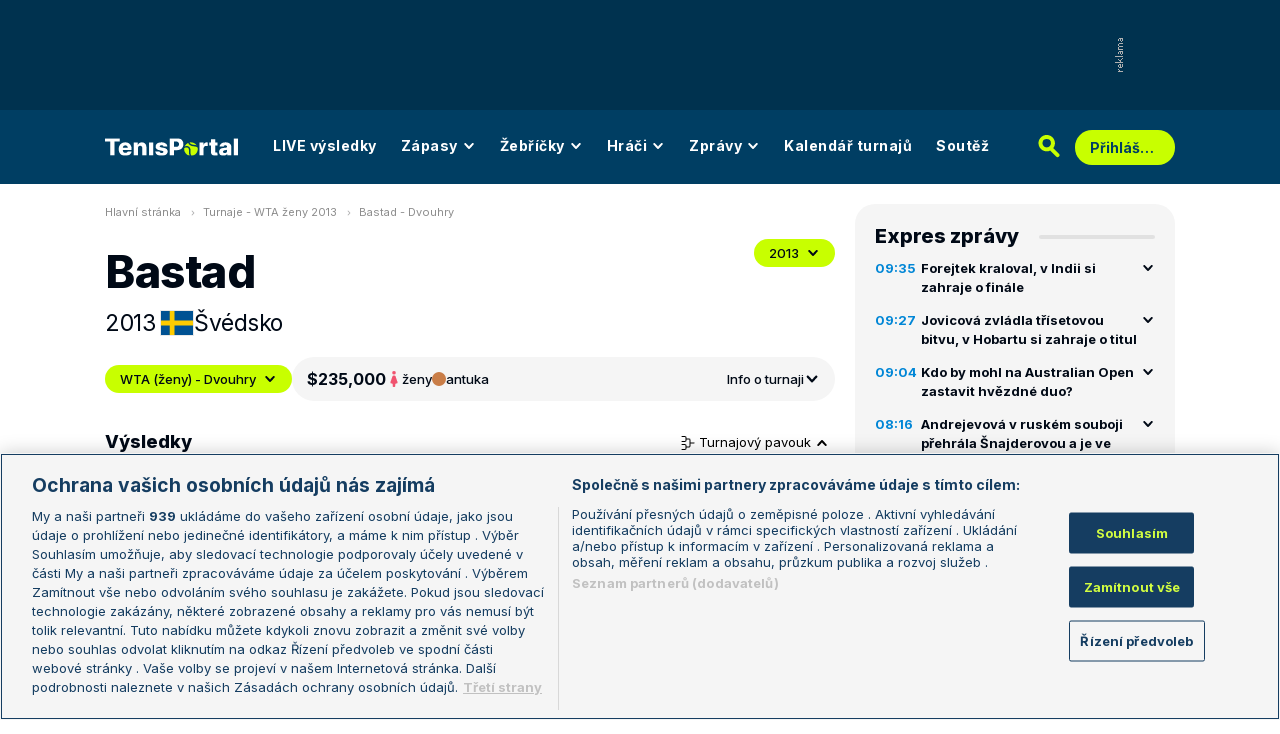

--- FILE ---
content_type: text/html; charset=UTF-8
request_url: https://novy.tenisportal.cz/bastad/2013/wta-zeny/
body_size: 33034
content:

<!DOCTYPE html>
<html lang="cs">
	<head>
		<meta charset="utf-8" />
		<meta content="ie=edge" http-equiv="x-ua-compatible" />
		<meta content="width=device-width, initial-scale=1, shrink-to-fit=no" name="viewport" />
		<meta name="google-site-verification" content="UjgFLQMaf010z2nbVs-skVHDpANy-wd08ER6DqtYqYU" />
		    	<meta name="robots" content="NOODP,index,follow" />
				<title>TenisPortal.cz - Bastad</title>
				<link href="/res/img/favicon/apple-touch-icon.png" rel="apple-touch-icon" sizes="180x180" />
		<link href="/res/img/favicon/favicon-32x32.png" rel="icon" sizes="32x32" type="image/png" />
		<link href="/res/img/favicon/favicon-16x16.png" rel="icon" sizes="16x16" type="image/png" />
		<link href="/res/img/favicon/favicon.ico" rel="icon" type="image/x-icon" />
		<meta content="#da532c" name="msapplication-TileColor" />
		<meta content="#003E63" name="theme-color" />
		
				<!-- OneTrust Cookies Consent Notice start for tenisportal.cz -->
		<script src="https://cdn.cookielaw.org/scripttemplates/otSDKStub.js"  type="text/javascript" charset="UTF-8" data-domain-script="219ad199-28f4-4ecb-975b-3f764722e52b" ></script>
		<script type="text/javascript">
		function OptanonWrapper() { }
		</script>
		<!-- OneTrust Cookies Consent Notice end for tenisportal.cz -->
								<!-- Google Tag Manager -->
		<script>(function(w,d,s,l,i){w[l]=w[l]||[];w[l].push({'gtm.start':
		new Date().getTime(),event:'gtm.js'});var f=d.getElementsByTagName(s)[0],
		j=d.createElement(s),dl=l!='dataLayer'?'&l='+l:'';j.async=true;j.src=
		'https://www.googletagmanager.com/gtm.js?id='+i+dl;f.parentNode.insertBefore(j,f);
		})(window,document,'script','dataLayer','GTM-M94G39');</script>
		<!-- End Google Tag Manager -->
				
				
		<script defer src="https://ssp.seznam.cz/static/js/ssp.js" id="ssp-script"></script>
		
		<link href="/res/css/application.css?serial=60" rel="stylesheet" />
		<link href="/res/css/extra.css?serial=60" rel="stylesheet" />
		<link href="/res/css/advert.css?serial=60" rel="stylesheet" />
		<link href="/res/css/bookmakerLogos.css?serial=f92e014266" rel="stylesheet" />
		<script src="/res/js/application.js?serial=60"></script>
		<script src="/res/js/functions.js?serial=60"></script>
		<link href="https://fonts.googleapis.com" rel="preconnect" />
		<link crossorigin="" href="https://fonts.gstatic.com" rel="preconnect" />
		<link href="https://fonts.googleapis.com/css2?family=Inconsolata:wght@400;500;600;700&family=Inter:wght@400;500;700;800&display=swap" rel="stylesheet" />
		
				
	</head>
	<body>
	
					<div class="t-ads-banner--top-ads d-none d-lg-block">
				<div class="revive-ads t-ads-banner">
<div class="adsenvelope adstextvpad banx-d_top" id="lsadvert-zid-6251" style="width:970px;"><div style="height:90px"><div class="adscontent" id="lsadvert-d_top"><iframe id="lsadvert-zid-6251-iframe" name="banx-d_top" frameborder="0" scrolling="no" style="allowTransparency: true; visibility: hidden; width:970px; height:90px"></iframe></div><div class="adsgraphvert"><div class="adsgvert atv-cs"></div></div></div></div><div class="adsclear"></div>
</div>
<div class="szn-ads" id="szn-zone-328330-1"></div>

			</div>
			<div class="t-ads-banner__branding-spacer t-ads-banner__branding-spacer--background d-none d-lg-block"></div>
	
		<div class="t-layout__body t-layout__body--full-width">
			<!-- Start of Tenisportal::Ui::HeaderCell (block t-u-header) -->
			<input class="t-ui-header__menu-input" hidden="" id="t-ui-header__menu-input" type="checkbox" />
			<header class="t-ui-header t-ui-header--fixed t-ui-header--sub">
				<div class="container-fluid t-ui-header__container">
					<div class="t-ui-header__top">
						<a class="t-ui-header__logo" href="/"><img alt="TenisPortal" class="t-ui-header__logo-img t-ui-header__logo-img--sub" height="28" src="/res/img/tenisportal-logo.svg" width="210" /></a>
						<!-- Start of Tenisportal::Ui::Header::MenuCell (block t-u-h-menu) -->
<nav class="t-ui-header-menu t-ui-header-menu--sub">
	<div class="container-fluid t-ui-header-menu__container">
		<ul class="t-ui-header-menu__ul t-ui-header-menu__ul--sub">
			<!--Use active BEM modifier for active link-->
			<li class="t-ui-header-menu__li t-ui-header-menu__li--standalone">
				<a class="t-ui-header-menu__a" href="/live/">LIVE výsledky</a>
			</li>
			<li class="t-ui-header-menu__li t-ui-header-menu__li--with-children">
				<a class="t-ui-header-menu__a" href="/zapasy/">
					Zápasy					<span class="t-ui-header-menu__chevron-wrap">
						<!-- Start of Livesport::Ui::IconCell (block l-u-icon) -->
						<svg class="l-ui-icon l-ui-icon--chevron_down t-ui-header-menu__chevron" style="width: 14px; height: 14px" viewBox="0 0 14 14"><use xlink:href="/res/img/svg_sprite.svg#chevron_down"></use></svg>
						<!-- End of Livesport::Ui::IconCell -->
					</span>
				</a>
				<div class="t-ui-header-menu__submenu">
					<div class="t-ui-header-menu__submenu-container">
						<div class="t-ui-header-menu__submenu-inner">
							<ul class="t-ui-header-menu__ul">
								<li class="t-ui-header-menu__li"><a class="t-ui-header-menu__a" href="/zapasy/?date=2026-01-15">Výsledky</a></li>
								<li class="t-ui-header-menu__li"><a class="t-ui-header-menu__a" href="/zapasy/">Dnešní zápasy</a></li>
								<li class="t-ui-header-menu__li"><a class="t-ui-header-menu__a" href="/zapasy/?date=2026-01-17">Následující zápasy</a></li>
							</ul>
						</div>
					</div>
				</div>
			</li>
			<li class="t-ui-header-menu__li t-ui-header-menu__li--with-children">
				<a class="t-ui-header-menu__a" href="/zebricky/atp-muzi/">
					Žebříčky					<span class="t-ui-header-menu__chevron-wrap">
						<!-- Start of Livesport::Ui::IconCell (block l-u-icon) -->
						<svg class="l-ui-icon l-ui-icon--chevron_down t-ui-header-menu__chevron" style="width: 14px; height: 14px" viewBox="0 0 14 14"><use xlink:href="/res/img/svg_sprite.svg#chevron_down"></use></svg>
						<!-- End of Livesport::Ui::IconCell -->
					</span>
				</a>
				<div class="t-ui-header-menu__submenu">
					<div class="t-ui-header-menu__submenu-container">
						<div class="t-ui-header-menu__submenu-inner">
							<ul class="t-ui-header-menu__ul">
								<li class="t-ui-header-menu__li"><a class="t-ui-header-menu__a" href="/zebricky/atp-muzi/">Žebříčky</a></li>
								<li class="t-ui-header-menu__li"><a class="t-ui-header-menu__a" href="/zebricky/sazkarsky-zebricek/">Sázkařský žebříček</a></li>
							</ul>
						</div>
					</div>
				</div>
			</li>
			<li class="t-ui-header-menu__li t-ui-header-menu__li--with-children">
				<a class="t-ui-header-menu__a" href="/seznam-hracu/">
					Hráči
					<span class="t-ui-header-menu__chevron-wrap">
						<!-- Start of Livesport::Ui::IconCell (block l-u-icon) -->
						<svg class="l-ui-icon l-ui-icon--chevron_down t-ui-header-menu__chevron" style="width: 14px; height: 14px" viewBox="0 0 14 14"><use xlink:href="/res/img/svg_sprite.svg#chevron_down"></use></svg>
						<!-- End of Livesport::Ui::IconCell -->
					</span>
				</a>
				<div class="t-ui-header-menu__submenu">
					<div class="t-ui-header-menu__submenu-container">
						<div class="t-ui-header-menu__submenu-inner">
							<ul class="t-ui-header-menu__ul">
								<li class="t-ui-header-menu__li"><a class="t-ui-header-menu__a" href="/seznam-hracu/">Hráči</a></li>
								<li class="t-ui-header-menu__li"><a class="t-ui-header-menu__a" href="/seznam-hracu/zraneni/">Zranění</a></li>
							</ul>
						</div>
					</div>
				</div>
			</li>
			
						<li class="t-ui-header-menu__li t-ui-header-menu__li--with-children">
				<a class="t-ui-header-menu__a" href="/zpravy/">
					Zprávy
					<span class="t-ui-header-menu__chevron-wrap">
						<!-- Start of Livesport::Ui::IconCell (block l-u-icon) -->
						<svg class="l-ui-icon l-ui-icon--chevron_down t-ui-header-menu__chevron" style="width: 14px; height: 14px" viewBox="0 0 14 14"><use xlink:href="/res/img/svg_sprite.svg#chevron_down"></use></svg>
						<!-- End of Livesport::Ui::IconCell -->
					</span>
				</a>
				<div class="t-ui-header-menu__submenu">
					<div class="t-ui-header-menu__submenu-container">
						<div class="t-ui-header-menu__submenu-inner">
							<ul class="t-ui-header-menu__ul">
							<li class="t-ui-header-menu__li"><a class="t-ui-header-menu__a" href="/zpravy/aktuality/">Aktuality</a></li>
<li class="t-ui-header-menu__li"><a class="t-ui-header-menu__a" href="/zpravy/previews/">Previews</a></li>
<li class="t-ui-header-menu__li"><a class="t-ui-header-menu__a" href="/zpravy/video-dne/">Video dne</a></li>
<li class="t-ui-header-menu__li"><a class="t-ui-header-menu__a" href="/zpravy/rozhovory/">Rozhovory</a></li>
<li class="t-ui-header-menu__li"><a class="t-ui-header-menu__a" href="/zpravy/tema/">Téma</a></li>
<li class="t-ui-header-menu__li"><a class="t-ui-header-menu__a" href="/zpravy/expres-zpravy/">Expres zprávy</a></li>
<li class="t-ui-header-menu__li"><a class="t-ui-header-menu__a" href="/zpravy/stalo-se/">Stalo se...</a></li>
<li class="t-ui-header-menu__li"><a class="t-ui-header-menu__a" href="/zpravy/legendy-tenisu/">Legendy tenisu</a></li>
							</ul>
						</div>
					</div>
				</div>
			</li>
						
			<li class="t-ui-header-menu__li t-ui-header-menu__li--standalone">
				<a class="t-ui-header-menu__a" href="/kalendar/atp-muzi/">Kalendář turnajů</a>
			</li>
			<li class="t-ui-header-menu__li t-ui-header-menu__li--standalone js-szn-hide">
				<a class="t-ui-header-menu__a" href="/soutez/">Soutěž</a>
			</li>
			<li class="t-ui-header-menu__li t-ui-header-menu__li--more" hidden="">
				<span class="t-ui-header-menu__a">
					Další
					<span class="t-ui-header-menu__chevron-wrap">
						<!-- Start of Livesport::Ui::IconCell (block l-u-icon) -->
						<svg class="l-ui-icon l-ui-icon--chevron_down t-ui-header-menu__chevron" style="width: 14px; height: 14px" viewBox="0 0 14 14"><use xlink:href="/res/img/svg_sprite.svg#chevron_down"></use></svg>
						<!-- End of Livesport::Ui::IconCell -->
					</span>
				</span>
				<div class="t-ui-header-menu__submenu">
					<div class="t-ui-header-menu__submenu-container">
						<div class="t-ui-header-menu__submenu-inner">
							<ul class="t-ui-header-menu__ul"></ul>
						</div>
					</div>
				</div>
			</li>
		</ul>
	</div>
</nav>
<!-- End of Tenisportal::Ui::Header::MenuCell -->
						<div class="t-ui-header__live-icon-wrap">
							<a class="t-ui-header__live-icon-link" href="/live/">
								<!-- Start of Livesport::Ui::IconCell (block l-u-icon) -->
								<svg class="l-ui-icon l-ui-icon--live t-ui-header__live-icon" style="width: 44px; height: 21px" viewBox="0 0 44 21"><use xlink:href="/res/img/svg_sprite.svg#live"></use></svg>
								<!-- End of Livesport::Ui::IconCell -->
							</a>
						</div>
						<div class="t-ui-header__search-wrap t-ui-header__search-wrap--sub">
							<!-- Start of Tenisportal::Ui::Header::SearchCell (block t-u-h-search) -->
							<form action="/vyhledat/" class="t-ui-header-search" role="search">
								<div class="t-ui-header-search__group">
									<input class="t-ui-header-search__input form-control" name="q" placeholder="Hledaný text" type="text" />
									<button class="t-ui-header-search__submit" type="submit">
										<!-- Start of Livesport::Ui::IconCell (block l-u-icon) -->
										<svg class="l-ui-icon l-ui-icon--search" style="width: 24px; height: 24px" viewBox="0 0 24 24"><use xlink:href="/res/img/svg_sprite.svg#search"></use></svg>
										<!-- End of Livesport::Ui::IconCell -->
									</button>
								</div>
								<button class="t-ui-header-search__toggle" type="button">
									<!-- Start of Livesport::Ui::IconCell (block l-u-icon) -->
									<svg class="l-ui-icon l-ui-icon--search" style="width: 24px; height: 24px" viewBox="0 0 24 24"><use xlink:href="/res/img/svg_sprite.svg#search"></use></svg>
									<!-- End of Livesport::Ui::IconCell -->
								</button>
							</form>
							<!-- End of Tenisportal::Ui::Header::SearchCell -->
						</div>
						<label class="t-ui-header__menu-toggle" for="t-ui-header__menu-input">
							<!-- Start of Livesport::Ui::IconCell (block l-u-icon) -->
							<svg class="l-ui-icon l-ui-icon--hamburger t-ui-header__menu-toggle-hamburger" style="width: 18px; height: 16px" viewBox="0 0 18 16"><use xlink:href="/res/img/svg_sprite.svg#hamburger"></use></svg>
							<!-- End of Livesport::Ui::IconCell -->
							<!-- Start of Livesport::Ui::IconCell (block l-u-icon) -->
							<svg class="l-ui-icon l-ui-icon--close t-ui-header__menu-toggle-close" style="width: 21px; height: 20px" viewBox="0 0 21 20"><use xlink:href="/res/img/svg_sprite.svg#close"></use></svg>
							<!-- End of Livesport::Ui::IconCell -->
						</label>
						<div class="t-ui-header__user-menu-wrap">
							<!-- Start of Tenisportal::Ui::Header::UserMenuCell (block t-u-h-user-menu) -->
							<div class="t-ui-header-user-menu t-ui-header-user-menu--toggler" role="navigation">
																<input class="t-ui-header-user-menu__input" hidden="" id="t-ui-header-user-menu__input" type="checkbox" />
								<label class="t-ui-header-user-menu__btn" for="t-ui-header-user-menu__input">
									<span class="t-ui-header-user-menu__btn-label">Přihlášení</span>
									<!-- Start of Livesport::Ui::IconCell (block l-u-icon) -->
									<svg class="l-ui-icon l-ui-icon--chevron_down t-ui-header-user-menu__btn-chevron" style="width: 14px; height: 14px" viewBox="0 0 14 14"><use xlink:href="/res/img/svg_sprite.svg#chevron_down"></use></svg>
									<!-- End of Livesport::Ui::IconCell -->
								</label>
								<div class="t-ui-header-user-menu__dropdown">
									<div class="t-ui-header-user-menu__dropdown-aside t-ui-header-user-menu__dropdown-aside--login mb-lg-0">
										<form action="/uzivatel/prihlaseni/" method="post" />
											<input type="hidden" name="back" value="L2Jhc3RhZC8yMDEzL3d0YS16ZW55Lw==">
											<div class="t-ui-form__row">
												<!-- Start of Tenisportal::Ui::FormCell (block t-u-form) -->
												<div class="t-ui-form__group t-js-ui-form__group">
													<label class="t-ui-form__label form-label" for="usernameInputMenu">Login</label>
													<!-- Start of Tenisportal::Ui::Form::InputCell (block t-u-f-input) -->
													<input aria-describedby="" autocomplete="username" class="t-ui-form-input form-control" id="usernameInputMenu" name="loginName" placeholder="Váš login" type="text" value="" tabindex="1" />
													<!-- End of Tenisportal::Ui::Form::InputCell -->
												</div>
												<!-- End of Tenisportal::Ui::FormCell -->
											</div>
											<div class="t-ui-form__row">
												<!-- Start of Tenisportal::Ui::FormCell (block t-u-form) -->
												<div class="t-ui-form__group t-js-ui-form__group">
													<label class="t-ui-form__label form-label" for="passwordInputMenu">Heslo</label>
													<button class="t-js-ui-form__password-toggle-btn t-ui-form__password-toggle-btn" type="button">
														<!-- Start of Livesport::Ui::IconCell (block l-u-icon) -->
														<svg class="l-ui-icon l-ui-icon--visibility_on t-js-ui-form__password-toggle-btn-icon--show" style="width: 16px; height: 11px" viewBox="0 0 16 11"><use xlink:href="/res/img/svg_sprite.svg#visibility_on"></use></svg>
														<!-- End of Livesport::Ui::IconCell -->
														<!-- Start of Livesport::Ui::IconCell (block l-u-icon) -->
														<svg class="l-ui-icon l-ui-icon--visibility_off t-js-ui-form__password-toggle-btn-icon--hide d-none" style="width: 16px; height: 14px" viewBox="0 0 16 14"><use xlink:href="/res/img/svg_sprite.svg#visibility_off"></use></svg>
														<!-- End of Livesport::Ui::IconCell -->
													</button>
													<!-- Start of Tenisportal::Ui::Form::InputCell (block t-u-f-input) -->
													<input aria-describedby="" autocomplete="current-password" class="t-ui-form-input form-control" id="passwordInputMenu" name="loginPass" placeholder="Vaše heslo" type="password" value="" tabindex="2" />
													<!-- End of Tenisportal::Ui::Form::InputCell -->
												</div>
												<!-- End of Tenisportal::Ui::FormCell -->
											</div>
											<div class="t-ui-form__row">
												<div class="t-ui-form__group">
													<div class="t-ui-form__controls t-ui-header-user-menu__controls">
														<button class="btn btn-primary" type="submit" tabindex="3">Přihlásit se</button>
														<a class="t-ui-form__header-forgot-link" href="/uzivatel/heslo/">Zapomněl jsem heslo</a>
													</div>
												</div>
											</div>
										</form>
									</div>
									<div class="t-ui-header-user-menu__dropdown-main">
										<ul class="t-ui-header-user-menu__dropdown-links t-ui-header-user-menu__dropdown-links--blue">
											<li class="t-ui-header-user-menu__dropdown-li"><a class="t-ui-header-user-menu__dropdown-link" href="/uzivatel/registrace/"><span class="t-ui-header-user-menu__dropdown-link-label">Nová registrace</span></a></li>
											<li class="t-ui-header-user-menu__dropdown-li t-ui-header-user-menu__dropdown-li--desktop-only"><a class="t-ui-header-user-menu__dropdown-link" href="/uzivatel/prihlaseni/"><span class="t-ui-header-user-menu__dropdown-link-label">Přihlásit se</span></a></li>
										</ul>
									</div>
								</div>
															</div>
							<!-- End of Tenisportal::Ui::Header::UserMenuCell -->
						</div>
					</div>
				</div>
							</header>
			<!-- End of Tenisportal::Ui::HeaderCell -->
			<div class="t-layout">
<!-- Start of Tenisportal::Tournaments::DetailWomenCell (block t-t-detail-women) -->
<div class="t-layout__wrap t-tournaments-detail">
	<div class="container-fluid t-layout__container">
		<main class="t-layout__main">
			<!-- Start of Tenisportal::Ui::BreadcrumbsCell (block t-u-breadcrumbs) -->
<ul class="t-ui-breadcrumbs small">
	<li class="t-ui-breadcrumbs__li">
		<a class="t-ui-breadcrumbs__a" href="/">Hlavní stránka</a>
	</li>
	<li class="t-ui-breadcrumbs__li">
		<!-- Start of Livesport::Ui::IconCell (block l-u-icon) --><svg class="l-ui-icon l-ui-icon--mini_chevron_right t-ui-breadcrumbs__chevron" style="width: 4px; height: 6px" viewBox="0 0 4 6"><use xlink:href="/res/img/svg_sprite.svg#mini_chevron_right"></use></svg><!-- End of Livesport::Ui::IconCell -->
		<a class="t-ui-breadcrumbs__a" href="/kalendar/wta-zeny/2013/">Turnaje - WTA ženy 2013</a>
	</li>
	<li class="t-ui-breadcrumbs__li">
		<!-- Start of Livesport::Ui::IconCell (block l-u-icon) --><svg class="l-ui-icon l-ui-icon--mini_chevron_right t-ui-breadcrumbs__chevron" style="width: 4px; height: 6px" viewBox="0 0 4 6"><use xlink:href="/res/img/svg_sprite.svg#mini_chevron_right"></use></svg><!-- End of Livesport::Ui::IconCell -->
		<a class="t-ui-breadcrumbs__a" href="/bastad/2013/wta-zeny/">Bastad - Dvouhry</a>
	</li>
</ul>
<!-- End of Tenisportal::Ui::BreadcrumbsCell -->
			<!-- Start of Tenisportal::Ui::MasterHeaderCell (block t-u-master-header) -->
<div class="t-ui-master-header">
	<div class="t-ui-master-header__title">
		<div class="t-ui-master-header__title-right t-ui-master-header__title-right t-ui-master-header__title-right--spaced">
			<!-- Start of Tenisportal::Ui::MasterTitleCell (block t-u-master-title) -->
			<h1 class="t-ui-master-title">Bastad</h1>
			<!-- End of Tenisportal::Ui::MasterTitleCell -->
			<ul class="t-ui-master-header__under-title-items">
				<li class="t-ui-master-header__under-title-item">2013</li>
				<li class="t-ui-master-header__under-title-item t-ui-master-header__under-title-item--flag">
						<!-- Start of Livesport::Ui::FlagCell (block l-u-flag) -->
	<div class="l-ui-flag l-ui-flag--se l-ui-flag--medium" data-bs-title="Švédsko" data-bs-toggle="tooltip">
		<!-- Start of Livesport::Ui::ImageCell (block l-u-image) -->
		<div class="l-ui-image l-ui-image--loading" style="max-width: 32px; max-height: 24px">
			<img alt="" class="l-ui-image__img" data-alt="se" data-src="/res/img/flags/se.svg" />
			<span class="l-ui-image__spacer" style="padding-top: 75.0%"></span>
		</div>
		<!-- End of Livesport::Ui::ImageCell -->
	</div>
	<!-- End of Livesport::Ui::FlagCell -->
						Švédsko				</li>
			</ul>
		</div>
	</div>
	<div class="t-ui-master-header__utilities">
		<div class="t-ui-master-header__dropdown">
			<!-- Start of Tenisportal::Ui::DropdownCell (block t-u-dropdown) -->
			<div class="t-ui-dropdown dropdown-toggle-wrapper">
				<button aria-expanded="false" class="dropdown-toggle dropdown-toggle--primary btn l-with-icon l-with-icon--reversed" data-bs-offset="[0, 0]" data-bs-toggle="dropdown" type="button">
					2013					<!-- Start of Livesport::Ui::IconCell (block l-u-icon) -->
					<svg class="l-ui-icon l-ui-icon--chevron_down dropdown-button-icon" style="width: 14px; height: 14px" viewBox="0 0 14 14"><use xlink:href="/res/img/svg_sprite.svg#chevron_down"></use></svg>
					<!-- End of Livesport::Ui::IconCell -->
				</button>
				<ul class="dropdown-menu dropdown-menu-override" data-popper-placement="bottom-start">
					<li><a class="dropdown-item" href="/bastad/2017/wta-zeny/">2017</a></li>
<li><a class="dropdown-item" href="/bastad/2016/wta-zeny/">2016</a></li>
<li><a class="dropdown-item" href="/bastad/2015/wta-zeny/">2015</a></li>
<li><a class="dropdown-item" href="/bastad/2014/wta-zeny/">2014</a></li>
<li><a class="dropdown-item" href="/bastad/2013/wta-zeny/">2013</a></li>
<li><a class="dropdown-item" href="/bastad/2012/wta-zeny/">2012</a></li>
<li><a class="dropdown-item" href="/bastad/2011/wta-zeny/">2011</a></li>
<li><a class="dropdown-item" href="/bastad/2010/wta-zeny/">2010</a></li>
<li><a class="dropdown-item" href="/bastad/2009/wta-zeny/">2009</a></li>
				</ul>
			</div>
			<!-- End of Tenisportal::Ui::DropdownCell -->
		</div>
	</div>
</div>
<!-- End of Tenisportal::Ui::MasterHeaderCell -->

<div class="t-tournaments-detail__info-wrap">
	<!-- Start of Tenisportal::Ui::DropdownCell (block t-u-dropdown) -->
	<div class="t-ui-dropdown dropdown-toggle-wrapper">
				<button aria-expanded="false" class="dropdown-toggle dropdown-toggle--primary btn l-with-icon l-with-icon--reversed t-tournaments-detail__category-dropdown" data-bs-offset="[0, 0]" data-bs-toggle="dropdown" type="button">
			WTA (ženy) - Dvouhry			<!-- Start of Livesport::Ui::IconCell (block l-u-icon) -->
			<svg class="l-ui-icon l-ui-icon--chevron_down dropdown-button-icon" style="width: 14px; height: 14px" viewBox="0 0 14 14"><use xlink:href="/res/img/svg_sprite.svg#chevron_down"></use></svg>
			<!-- End of Livesport::Ui::IconCell -->
		</button>
		<ul class="dropdown-menu dropdown-menu-override" data-popper-placement="bottom-start">
			<li><a class="dropdown-item" href="/bastad/2013/atp-muzi/?phase=main">ATP (muži) - Dvouhry</a></li>
<li><a class="dropdown-item" href="/bastad/2013/atp-muzi/?phase=qualification">ATP (muži) - Dvouhry - kval.</a></li>
<li><a class="dropdown-item" href="/bastad/2013/atp-muzi/?type=double&phase=main">ATP (muži) - Čtyřhry</a></li>
<li><a class="dropdown-item" href="/bastad/2013/wta-zeny/?phase=main">WTA (ženy) - Dvouhry</a></li>
<li><a class="dropdown-item" href="/bastad/2013/wta-zeny/?phase=qualification">WTA (ženy) - Dvouhry - kval.</a></li>
<li><a class="dropdown-item" href="/bastad/2013/wta-zeny/?type=double&phase=main">WTA (ženy) - Čtyřhry</a></li>
		</ul>
	</div>
	<!-- End of Tenisportal::Ui::DropdownCell -->
	<!-- Start of Tenisportal::Tournaments::InfoBarCell (block t-t-info-bar) -->
	<div class="t-tournaments-info-bar">
		<div class="t-tournaments-info-bar__top">
			<div class="t-tournaments-info-bar__left">
				<div class="t-tournaments-info-bar__amount">$235,000</div>
				<div class="t-tournaments-info-bar__item">
					<!-- Start of Livesport::Ui::IconCell (block l-u-icon) -->
										<svg class="l-ui-icon l-ui-icon--gender_w" style="width: auto; height: 16px" viewBox="0 0 16 16"><use xlink:href="/res/img/svg_sprite.svg#gender_w"></use></svg>
					<!-- End of Livesport::Ui::IconCell -->
					<span class="d-none d-md-inline">ženy</span>
					<span class="d-inline d-md-none">Ž</span>
				</div>
				<div class="t-tournaments-info-bar__item">
											<!-- Start of Tenisportal::Ui::SurfaceCell (block t-u-surface) -->
						<div class="t-ui-surface t-ui-surface__marker-container" data-bs-title="antuka" data-bs-toggle="tooltip"><span class="t-ui-surface__marker t-ui-surface__marker--rounded" style="background-color: #c97d47;"></span></div>
						<!-- End of Tenisportal::Ui::SurfaceCell -->
						antuka				</div>
			</div>
						<div class="t-tournaments-info-bar__right">
				Info o turnaji
				<!-- Start of Livesport::Ui::IconCell (block l-u-icon) -->
				<svg class="l-ui-icon l-ui-icon--chevron_down t-tournaments-info-bar__chevron" style="width: 16px; height: 16px" viewBox="0 0 14 14"><use xlink:href="/res/img/svg_sprite.svg#chevron_down"></use></svg>
				<!-- End of Livesport::Ui::IconCell -->
			</div>
					</div>
				<div class="t-tournaments-info-bar__table">
			<!-- Start of Tenisportal::Tables::TableOverviewCell (block t-t-table-overview) -->
			<div aria-label="Tabulka - info o turnaji" class="t-tables-table-overview t-tables-table-overview--not-full-width" id="t-js-table__tournament-info" role="table">
				<div class="t-tables-table-overview__row t-tables-table-overview__row--header t-tables-table-overview__row--bg-light-gray font-family-secondary-condensed" role="row">
					<div class="t-tables-table-overview__cell t-tables-table-overview__cell--33-percent justify-content-center py-1 ps-10 pe-1" role="columnheader"><span>Kolo</span></div>
					<div class="t-tables-table-overview__cell t-tables-table-overview__cell--33-percent justify-content-center py-1 px-1" role="columnheader">
						<span class="d-none d-md-inline">Prize money</span>
						<span class="d-inline d-md-none">Prize</span>
					</div>
					<div class="t-tables-table-overview__cell t-tables-table-overview__cell--expand justify-content-center py-1 ps-1 pe-10" role="columnheader">
						<span class="d-none d-md-inline">Body do žebříčku</span>
						<span class="d-inline d-md-none">Body do ž.</span>
					</div>
				</div>
									<div class="t-tables-table-overview__row font-family-secondary-condensed t-tables-table-overview__row--bg-white t-tables-table-overview__row--non-clickable" role="row">
						<div class="t-tables-table-overview__cell t-tables-table-overview__cell--33-percent justify-content-center py-1 ps-10 pe-1" role="cell">1. kolo</div>
						<div class="t-tables-table-overview__cell t-tables-table-overview__cell--33-percent justify-content-center py-1 px-1" role="cell">$1,800</div>
						<div class="t-tables-table-overview__cell t-tables-table-overview__cell--expand justify-content-center py-1 ps-1 pe-10" role="cell">1</div>
					</div>
										<div class="t-tables-table-overview__row font-family-secondary-condensed t-tables-table-overview__row--bg-white t-tables-table-overview__row--non-clickable" role="row">
						<div class="t-tables-table-overview__cell t-tables-table-overview__cell--33-percent justify-content-center py-1 ps-10 pe-1" role="cell">osmifinále</div>
						<div class="t-tables-table-overview__cell t-tables-table-overview__cell--33-percent justify-content-center py-1 px-1" role="cell">$3,100</div>
						<div class="t-tables-table-overview__cell t-tables-table-overview__cell--expand justify-content-center py-1 ps-1 pe-10" role="cell">30</div>
					</div>
										<div class="t-tables-table-overview__row font-family-secondary-condensed t-tables-table-overview__row--bg-white t-tables-table-overview__row--non-clickable" role="row">
						<div class="t-tables-table-overview__cell t-tables-table-overview__cell--33-percent justify-content-center py-1 ps-10 pe-1" role="cell">čtvrtfinále</div>
						<div class="t-tables-table-overview__cell t-tables-table-overview__cell--33-percent justify-content-center py-1 px-1" role="cell">$5,500</div>
						<div class="t-tables-table-overview__cell t-tables-table-overview__cell--expand justify-content-center py-1 ps-1 pe-10" role="cell">70</div>
					</div>
										<div class="t-tables-table-overview__row font-family-secondary-condensed t-tables-table-overview__row--bg-white t-tables-table-overview__row--non-clickable" role="row">
						<div class="t-tables-table-overview__cell t-tables-table-overview__cell--33-percent justify-content-center py-1 ps-10 pe-1" role="cell">semifinále</div>
						<div class="t-tables-table-overview__cell t-tables-table-overview__cell--33-percent justify-content-center py-1 px-1" role="cell">$10,425</div>
						<div class="t-tables-table-overview__cell t-tables-table-overview__cell--expand justify-content-center py-1 ps-1 pe-10" role="cell">130</div>
					</div>
										<div class="t-tables-table-overview__row font-family-secondary-condensed t-tables-table-overview__row--bg-white t-tables-table-overview__row--non-clickable" role="row">
						<div class="t-tables-table-overview__cell t-tables-table-overview__cell--33-percent justify-content-center py-1 ps-10 pe-1" role="cell">finále</div>
						<div class="t-tables-table-overview__cell t-tables-table-overview__cell--33-percent justify-content-center py-1 px-1" role="cell">$20,000</div>
						<div class="t-tables-table-overview__cell t-tables-table-overview__cell--expand justify-content-center py-1 ps-1 pe-10" role="cell">200</div>
					</div>
										<div class="t-tables-table-overview__row font-family-secondary-condensed t-tables-table-overview__row--bg-white t-tables-table-overview__row--non-clickable" role="row">
						<div class="t-tables-table-overview__cell t-tables-table-overview__cell--33-percent justify-content-center py-1 ps-10 pe-1" role="cell">vítěz</div>
						<div class="t-tables-table-overview__cell t-tables-table-overview__cell--33-percent justify-content-center py-1 px-1" role="cell">$40,000</div>
						<div class="t-tables-table-overview__cell t-tables-table-overview__cell--expand justify-content-center py-1 ps-1 pe-10" role="cell">280</div>
					</div>
								</div>
			<!-- End of Tenisportal::Tables::TableOverviewCell -->
		</div>
			</div>
	<!-- End of Tenisportal::Tournaments::InfoBarCell -->
</div>


<div class="t-tournaments-detail__tables-wrap">

<div class="d-flex justify-content-between align-items-center mb-3">
	<h4>Výsledky</h4>
		<button aria-controls="tournamentDraw1" aria-expanded="true" class="t-tournaments-detail__toggle-btn" data-bs-target="#tournamentDraw1" data-bs-toggle="collapse" type="button">
		<!-- Start of Livesport::Ui::IconCell (block l-u-icon) -->
		<svg class="l-ui-icon l-ui-icon--tournament_draw" style="width: 14px; height: 14px" viewBox="0 0 14 14"><use xlink:href="/res/img/svg_sprite.svg#tournament_draw"></use></svg>
		<!-- End of Livesport::Ui::IconCell -->
		Turnajový pavouk
		<!-- Start of Livesport::Ui::IconCell (block l-u-icon) -->
		<svg class="l-ui-icon l-ui-icon--chevron_down t-tournaments-detail__toggle-btn--icon" style="width: 14px; height: 14px" viewBox="0 0 14 14"><use xlink:href="/res/img/svg_sprite.svg#chevron_down"></use></svg>
		<!-- End of Livesport::Ui::IconCell -->
	</button>
	</div>
		<a name="draw"></a>
		<div class="collapse show" id="tournamentDraw1">
			<!-- Start of Tenisportal::Ui::TournamentDrawCell (block t-u-tournament-draw) -->
			<div class="t-ui-tournament-draw pb-20 mb-30">
				<div class="t-ui-tournament-draw__headline">
				<div class="t-ui-tournament-draw__headline-item">1. kolo</div>
<div class="t-ui-tournament-draw__headline-item">osmifinále</div>
<div class="t-ui-tournament-draw__headline-item">čtvrtfinále</div>
<div class="t-ui-tournament-draw__headline-item">semifinále</div>
<div class="t-ui-tournament-draw__headline-item">finále</div>
				</div>
								<button class="t-ui-tournament-draw__scroll-control t-ui-tournament-draw__scroll-control--left">
					<!-- Start of Livesport::Ui::IconCell (block l-u-icon) -->
					<svg class="l-ui-icon l-ui-icon--chevron_right l-ui-icon--rotate" style="width: 8px; height: 14px" viewBox="0 0 8 14"><use xlink:href="/res/img/svg_sprite.svg#chevron_right"></use></svg>
					<!-- End of Livesport::Ui::IconCell -->
				</button>
				<button class="t-ui-tournament-draw__scroll-control t-ui-tournament-draw__scroll-control--right">
					<!-- Start of Livesport::Ui::IconCell (block l-u-icon) -->
					<svg class="l-ui-icon l-ui-icon--chevron_right" style="width: 8px; height: 14px" viewBox="0 0 8 14"><use xlink:href="/res/img/svg_sprite.svg#chevron_right"></use></svg>
					<!-- End of Livesport::Ui::IconCell -->
				</button>
				<div class="t-ui-tournament-draw__draw-columns">
				<div class="t-ui-tournament-draw__draw-column t-ui-tournament-draw__draw-column--round-1">
<div class="t-ui-tournament-draw__match-group">
						<div class="t-ui-tournament-draw__match"data-link-href="/detail-zapasu/?id=1096435" data-winner-id="1435">
							<div class="t-ui-tournament-draw__match-inner">
								<div class="t-ui-tournament-draw__match-row">
									<div class="t-ui-tournament-draw__match-col t-ui-tournament-draw__match-col--expand">
																				<a class="t-ui-tournament-draw__match-player t-ui-tournament-draw__match-player--winner" data-player-id="1435" href="/hrac/williams-3d2a9/">
												<!-- Start of Livesport::Ui::FlagCell (block l-u-flag) -->
	<div class="l-ui-flag l-ui-flag--us l-ui-flag--small" data-bs-title="USA" data-bs-toggle="tooltip">
		<!-- Start of Livesport::Ui::ImageCell (block l-u-image) -->
		<div class="l-ui-image l-ui-image--loading" style="max-width: 14px; max-height: 10.5px">
			<img alt="" class="l-ui-image__img" data-alt="us" data-src="/res/img/flags/us.svg" />
			<span class="l-ui-image__spacer" style="padding-top: 75.0%"></span>
		</div>
		<!-- End of Livesport::Ui::ImageCell -->
	</div>
	<!-- End of Livesport::Ui::FlagCell -->
												<span class="text-truncate">Williams</span>
										</a>
										<span class="text-dark-gray">[1]</span>
																			</div>
									<div class="t-ui-tournament-draw__match-col t-ui-tournament-draw__match-col--shrink">
										<span class="text-black fw-boldmedium">2</span>
									</div>
								</div>
																<div class="t-ui-tournament-draw__match-row">
									<span class="text-truncate text-dark-gray">6-1, 6-2</span>
								</div>
								<div class="t-ui-tournament-draw__match-row">
									<div class="t-ui-tournament-draw__match-col t-ui-tournament-draw__match-col--expand">
																				<a class="t-ui-tournament-draw__match-player" data-player-id="14433" href="/hrac/karatantcheva/">
												<!-- Start of Livesport::Ui::FlagCell (block l-u-flag) -->
	<div class="l-ui-flag l-ui-flag--bg l-ui-flag--small" data-bs-title="Bulharsko" data-bs-toggle="tooltip">
		<!-- Start of Livesport::Ui::ImageCell (block l-u-image) -->
		<div class="l-ui-image l-ui-image--loading" style="max-width: 14px; max-height: 10.5px">
			<img alt="" class="l-ui-image__img" data-alt="bg" data-src="/res/img/flags/bg.svg" />
			<span class="l-ui-image__spacer" style="padding-top: 75.0%"></span>
		</div>
		<!-- End of Livesport::Ui::ImageCell -->
	</div>
	<!-- End of Livesport::Ui::FlagCell -->
												<span class="text-truncate">Karatantcheva</span>
										</a>
										<span class="text-dark-gray"></span>
																			</div>
									<div class="t-ui-tournament-draw__match-col t-ui-tournament-draw__match-col--shrink">
										<span class="text-dark-gray">0</span>
									</div>
								</div>
															</div>
						</div>
												<div class="t-ui-tournament-draw__match"data-link-href="/detail-zapasu/?id=1096436" data-winner-id="19503">
							<div class="t-ui-tournament-draw__match-inner">
								<div class="t-ui-tournament-draw__match-row">
									<div class="t-ui-tournament-draw__match-col t-ui-tournament-draw__match-col--expand">
																				<a class="t-ui-tournament-draw__match-player t-ui-tournament-draw__match-player--winner" data-player-id="19503" href="/hrac/tatishvili/">
												<!-- Start of Livesport::Ui::FlagCell (block l-u-flag) -->
	<div class="l-ui-flag l-ui-flag--us l-ui-flag--small" data-bs-title="USA" data-bs-toggle="tooltip">
		<!-- Start of Livesport::Ui::ImageCell (block l-u-image) -->
		<div class="l-ui-image l-ui-image--loading" style="max-width: 14px; max-height: 10.5px">
			<img alt="" class="l-ui-image__img" data-alt="us" data-src="/res/img/flags/us.svg" />
			<span class="l-ui-image__spacer" style="padding-top: 75.0%"></span>
		</div>
		<!-- End of Livesport::Ui::ImageCell -->
	</div>
	<!-- End of Livesport::Ui::FlagCell -->
												<span class="text-truncate">Tatishvili</span>
										</a>
										<span class="text-dark-gray"></span>
																			</div>
									<div class="t-ui-tournament-draw__match-col t-ui-tournament-draw__match-col--shrink">
										<span class="text-black fw-boldmedium">2</span>
									</div>
								</div>
																<div class="t-ui-tournament-draw__match-row">
									<span class="text-truncate text-dark-gray">2-6, 6-4, 6-4</span>
								</div>
								<div class="t-ui-tournament-draw__match-row">
									<div class="t-ui-tournament-draw__match-col t-ui-tournament-draw__match-col--expand">
																				<a class="t-ui-tournament-draw__match-player" data-player-id="43038" href="/hrac/bencic/">
												<!-- Start of Livesport::Ui::FlagCell (block l-u-flag) -->
	<div class="l-ui-flag l-ui-flag--ch l-ui-flag--small" data-bs-title="Švýcarsko" data-bs-toggle="tooltip">
		<!-- Start of Livesport::Ui::ImageCell (block l-u-image) -->
		<div class="l-ui-image l-ui-image--loading" style="max-width: 14px; max-height: 10.5px">
			<img alt="" class="l-ui-image__img" data-alt="ch" data-src="/res/img/flags/ch.svg" />
			<span class="l-ui-image__spacer" style="padding-top: 75.0%"></span>
		</div>
		<!-- End of Livesport::Ui::ImageCell -->
	</div>
	<!-- End of Livesport::Ui::FlagCell -->
												<span class="text-truncate">Bencic</span>
										</a>
										<span class="text-dark-gray">[WC]</span>
																			</div>
									<div class="t-ui-tournament-draw__match-col t-ui-tournament-draw__match-col--shrink">
										<span class="text-dark-gray">1</span>
									</div>
								</div>
															</div>
						</div>
						</div>
<div class="t-ui-tournament-draw__match-group">
						<div class="t-ui-tournament-draw__match"data-link-href="/detail-zapasu/?id=1096437" data-winner-id="13380">
							<div class="t-ui-tournament-draw__match-inner">
								<div class="t-ui-tournament-draw__match-row">
									<div class="t-ui-tournament-draw__match-col t-ui-tournament-draw__match-col--expand">
																				<a class="t-ui-tournament-draw__match-player t-ui-tournament-draw__match-player--winner" data-player-id="13380" href="/hrac/pereira-0b6eb/">
												<!-- Start of Livesport::Ui::FlagCell (block l-u-flag) -->
	<div class="l-ui-flag l-ui-flag--br l-ui-flag--small" data-bs-title="Brazílie" data-bs-toggle="tooltip">
		<!-- Start of Livesport::Ui::ImageCell (block l-u-image) -->
		<div class="l-ui-image l-ui-image--loading" style="max-width: 14px; max-height: 10.5px">
			<img alt="" class="l-ui-image__img" data-alt="br" data-src="/res/img/flags/br.svg" />
			<span class="l-ui-image__spacer" style="padding-top: 75.0%"></span>
		</div>
		<!-- End of Livesport::Ui::ImageCell -->
	</div>
	<!-- End of Livesport::Ui::FlagCell -->
												<span class="text-truncate">Pereira</span>
										</a>
										<span class="text-dark-gray"></span>
																			</div>
									<div class="t-ui-tournament-draw__match-col t-ui-tournament-draw__match-col--shrink">
										<span class="text-black fw-boldmedium">2</span>
									</div>
								</div>
																<div class="t-ui-tournament-draw__match-row">
									<span class="text-truncate text-dark-gray">3-6, 6-2, 7-5</span>
								</div>
								<div class="t-ui-tournament-draw__match-row">
									<div class="t-ui-tournament-draw__match-col t-ui-tournament-draw__match-col--expand">
																				<a class="t-ui-tournament-draw__match-player" data-player-id="25989" href="/hrac/pfizenmaier/">
												<!-- Start of Livesport::Ui::FlagCell (block l-u-flag) -->
	<div class="l-ui-flag l-ui-flag--de l-ui-flag--small" data-bs-title="Německo" data-bs-toggle="tooltip">
		<!-- Start of Livesport::Ui::ImageCell (block l-u-image) -->
		<div class="l-ui-image l-ui-image--loading" style="max-width: 14px; max-height: 10.5px">
			<img alt="" class="l-ui-image__img" data-alt="de" data-src="/res/img/flags/de.svg" />
			<span class="l-ui-image__spacer" style="padding-top: 75.0%"></span>
		</div>
		<!-- End of Livesport::Ui::ImageCell -->
	</div>
	<!-- End of Livesport::Ui::FlagCell -->
												<span class="text-truncate">Pfizenmaier</span>
										</a>
										<span class="text-dark-gray"></span>
																			</div>
									<div class="t-ui-tournament-draw__match-col t-ui-tournament-draw__match-col--shrink">
										<span class="text-dark-gray">1</span>
									</div>
								</div>
															</div>
						</div>
												<div class="t-ui-tournament-draw__match"data-link-href="/detail-zapasu/?id=1096438" data-winner-id="2740">
							<div class="t-ui-tournament-draw__match-inner">
								<div class="t-ui-tournament-draw__match-row">
									<div class="t-ui-tournament-draw__match-col t-ui-tournament-draw__match-col--expand">
																				<a class="t-ui-tournament-draw__match-player" data-player-id="2325" href="/hrac/medina-garrigues/">
												<!-- Start of Livesport::Ui::FlagCell (block l-u-flag) -->
	<div class="l-ui-flag l-ui-flag--es l-ui-flag--small" data-bs-title="Španělsko" data-bs-toggle="tooltip">
		<!-- Start of Livesport::Ui::ImageCell (block l-u-image) -->
		<div class="l-ui-image l-ui-image--loading" style="max-width: 14px; max-height: 10.5px">
			<img alt="" class="l-ui-image__img" data-alt="es" data-src="/res/img/flags/es.svg" />
			<span class="l-ui-image__spacer" style="padding-top: 75.0%"></span>
		</div>
		<!-- End of Livesport::Ui::ImageCell -->
	</div>
	<!-- End of Livesport::Ui::FlagCell -->
												<span class="text-truncate">Medina Garrigues</span>
										</a>
										<span class="text-dark-gray"></span>
																			</div>
									<div class="t-ui-tournament-draw__match-col t-ui-tournament-draw__match-col--shrink">
										<span class="text-dark-gray">0</span>
									</div>
								</div>
																<div class="t-ui-tournament-draw__match-row">
									<span class="text-truncate text-dark-gray">1-6, 2-6</span>
								</div>
								<div class="t-ui-tournament-draw__match-row">
									<div class="t-ui-tournament-draw__match-col t-ui-tournament-draw__match-col--expand">
																				<a class="t-ui-tournament-draw__match-player t-ui-tournament-draw__match-player--winner" data-player-id="2740" href="/hrac/dominguez-lino/">
												<!-- Start of Livesport::Ui::FlagCell (block l-u-flag) -->
	<div class="l-ui-flag l-ui-flag--es l-ui-flag--small" data-bs-title="Španělsko" data-bs-toggle="tooltip">
		<!-- Start of Livesport::Ui::ImageCell (block l-u-image) -->
		<div class="l-ui-image l-ui-image--loading" style="max-width: 14px; max-height: 10.5px">
			<img alt="" class="l-ui-image__img" data-alt="es" data-src="/res/img/flags/es.svg" />
			<span class="l-ui-image__spacer" style="padding-top: 75.0%"></span>
		</div>
		<!-- End of Livesport::Ui::ImageCell -->
	</div>
	<!-- End of Livesport::Ui::FlagCell -->
												<span class="text-truncate">Dominguez-Lino</span>
										</a>
										<span class="text-dark-gray">[5]</span>
																			</div>
									<div class="t-ui-tournament-draw__match-col t-ui-tournament-draw__match-col--shrink">
										<span class="text-black fw-boldmedium">2</span>
									</div>
								</div>
															</div>
						</div>
						</div>
<div class="t-ui-tournament-draw__match-group">
						<div class="t-ui-tournament-draw__match"data-link-href="/detail-zapasu/?id=1096440" data-winner-id="2213">
							<div class="t-ui-tournament-draw__match-inner">
								<div class="t-ui-tournament-draw__match-row">
									<div class="t-ui-tournament-draw__match-col t-ui-tournament-draw__match-col--expand">
																				<a class="t-ui-tournament-draw__match-player t-ui-tournament-draw__match-player--winner" data-player-id="2213" href="/hrac/zakopalova/">
												<!-- Start of Livesport::Ui::FlagCell (block l-u-flag) -->
	<div class="l-ui-flag l-ui-flag--cz l-ui-flag--small" data-bs-title="Česká republika" data-bs-toggle="tooltip">
		<!-- Start of Livesport::Ui::ImageCell (block l-u-image) -->
		<div class="l-ui-image l-ui-image--loading" style="max-width: 14px; max-height: 10.5px">
			<img alt="" class="l-ui-image__img" data-alt="cz" data-src="/res/img/flags/cz.svg" />
			<span class="l-ui-image__spacer" style="padding-top: 75.0%"></span>
		</div>
		<!-- End of Livesport::Ui::ImageCell -->
	</div>
	<!-- End of Livesport::Ui::FlagCell -->
												<span class="text-truncate">Koukalová</span>
										</a>
										<span class="text-dark-gray">[3]</span>
																			</div>
									<div class="t-ui-tournament-draw__match-col t-ui-tournament-draw__match-col--shrink">
										<span class="text-black fw-boldmedium">2</span>
									</div>
								</div>
																<div class="t-ui-tournament-draw__match-row">
									<span class="text-truncate text-dark-gray">6-1, 6-1</span>
								</div>
								<div class="t-ui-tournament-draw__match-row">
									<div class="t-ui-tournament-draw__match-col t-ui-tournament-draw__match-col--expand">
																				<a class="t-ui-tournament-draw__match-player" data-player-id="32881" href="/hrac/allgurin/">
												<!-- Start of Livesport::Ui::FlagCell (block l-u-flag) -->
	<div class="l-ui-flag l-ui-flag--se l-ui-flag--small" data-bs-title="Švédsko" data-bs-toggle="tooltip">
		<!-- Start of Livesport::Ui::ImageCell (block l-u-image) -->
		<div class="l-ui-image l-ui-image--loading" style="max-width: 14px; max-height: 10.5px">
			<img alt="" class="l-ui-image__img" data-alt="se" data-src="/res/img/flags/se.svg" />
			<span class="l-ui-image__spacer" style="padding-top: 75.0%"></span>
		</div>
		<!-- End of Livesport::Ui::ImageCell -->
	</div>
	<!-- End of Livesport::Ui::FlagCell -->
												<span class="text-truncate">Allgurin</span>
										</a>
										<span class="text-dark-gray">[WC]</span>
																			</div>
									<div class="t-ui-tournament-draw__match-col t-ui-tournament-draw__match-col--shrink">
										<span class="text-dark-gray">0</span>
									</div>
								</div>
															</div>
						</div>
												<div class="t-ui-tournament-draw__match"data-link-href="/detail-zapasu/?id=1096439" data-winner-id="4566">
							<div class="t-ui-tournament-draw__match-inner">
								<div class="t-ui-tournament-draw__match-row">
									<div class="t-ui-tournament-draw__match-col t-ui-tournament-draw__match-col--expand">
																				<a class="t-ui-tournament-draw__match-player t-ui-tournament-draw__match-player--winner" data-player-id="4566" href="/hrac/parra-santonja/">
												<!-- Start of Livesport::Ui::FlagCell (block l-u-flag) -->
	<div class="l-ui-flag l-ui-flag--es l-ui-flag--small" data-bs-title="Španělsko" data-bs-toggle="tooltip">
		<!-- Start of Livesport::Ui::ImageCell (block l-u-image) -->
		<div class="l-ui-image l-ui-image--loading" style="max-width: 14px; max-height: 10.5px">
			<img alt="" class="l-ui-image__img" data-alt="es" data-src="/res/img/flags/es.svg" />
			<span class="l-ui-image__spacer" style="padding-top: 75.0%"></span>
		</div>
		<!-- End of Livesport::Ui::ImageCell -->
	</div>
	<!-- End of Livesport::Ui::FlagCell -->
												<span class="text-truncate">Parra-Santonja</span>
										</a>
										<span class="text-dark-gray"></span>
																			</div>
									<div class="t-ui-tournament-draw__match-col t-ui-tournament-draw__match-col--shrink">
										<span class="text-black fw-boldmedium">2</span>
									</div>
								</div>
																<div class="t-ui-tournament-draw__match-row">
									<span class="text-truncate text-dark-gray">2-6, 6-4, 7-5</span>
								</div>
								<div class="t-ui-tournament-draw__match-row">
									<div class="t-ui-tournament-draw__match-col t-ui-tournament-draw__match-col--expand">
																				<a class="t-ui-tournament-draw__match-player" data-player-id="11755" href="/hrac/kudryavtseva/">
												<!-- Start of Livesport::Ui::FlagCell (block l-u-flag) -->
	<div class="l-ui-flag l-ui-flag--all l-ui-flag--small" data-bs-title="Rusko" data-bs-toggle="tooltip">
		<!-- Start of Livesport::Ui::ImageCell (block l-u-image) -->
		<div class="l-ui-image l-ui-image--loading" style="max-width: 14px; max-height: 10.5px">
			<img alt="" class="l-ui-image__img" data-alt="all" data-src="/res/img/flags/all.png" />
			<span class="l-ui-image__spacer" style="padding-top: 75.0%"></span>
		</div>
		<!-- End of Livesport::Ui::ImageCell -->
	</div>
	<!-- End of Livesport::Ui::FlagCell -->
												<span class="text-truncate">Kudryavtseva</span>
										</a>
										<span class="text-dark-gray"></span>
																			</div>
									<div class="t-ui-tournament-draw__match-col t-ui-tournament-draw__match-col--shrink">
										<span class="text-dark-gray">1</span>
									</div>
								</div>
															</div>
						</div>
						</div>
<div class="t-ui-tournament-draw__match-group">
						<div class="t-ui-tournament-draw__match"data-link-href="/detail-zapasu/?id=1097955" data-winner-id="30711">
							<div class="t-ui-tournament-draw__match-inner">
								<div class="t-ui-tournament-draw__match-row">
									<div class="t-ui-tournament-draw__match-col t-ui-tournament-draw__match-col--expand">
																				<a class="t-ui-tournament-draw__match-player t-ui-tournament-draw__match-player--winner" data-player-id="30711" href="/hrac/hogenkamp/">
												<!-- Start of Livesport::Ui::FlagCell (block l-u-flag) -->
	<div class="l-ui-flag l-ui-flag--nl l-ui-flag--small" data-bs-title="Nizozemí" data-bs-toggle="tooltip">
		<!-- Start of Livesport::Ui::ImageCell (block l-u-image) -->
		<div class="l-ui-image l-ui-image--loading" style="max-width: 14px; max-height: 10.5px">
			<img alt="" class="l-ui-image__img" data-alt="nl" data-src="/res/img/flags/nl.svg" />
			<span class="l-ui-image__spacer" style="padding-top: 75.0%"></span>
		</div>
		<!-- End of Livesport::Ui::ImageCell -->
	</div>
	<!-- End of Livesport::Ui::FlagCell -->
												<span class="text-truncate">Hogenkamp</span>
										</a>
										<span class="text-dark-gray">[Q]</span>
																			</div>
									<div class="t-ui-tournament-draw__match-col t-ui-tournament-draw__match-col--shrink">
										<span class="text-black fw-boldmedium">2</span>
									</div>
								</div>
																<div class="t-ui-tournament-draw__match-row">
									<span class="text-truncate text-dark-gray">6-3, 6-3</span>
								</div>
								<div class="t-ui-tournament-draw__match-row">
									<div class="t-ui-tournament-draw__match-col t-ui-tournament-draw__match-col--expand">
																				<a class="t-ui-tournament-draw__match-player" data-player-id="27562" href="/hrac/arruabarrena-vecino/">
												<!-- Start of Livesport::Ui::FlagCell (block l-u-flag) -->
	<div class="l-ui-flag l-ui-flag--es l-ui-flag--small" data-bs-title="Španělsko" data-bs-toggle="tooltip">
		<!-- Start of Livesport::Ui::ImageCell (block l-u-image) -->
		<div class="l-ui-image l-ui-image--loading" style="max-width: 14px; max-height: 10.5px">
			<img alt="" class="l-ui-image__img" data-alt="es" data-src="/res/img/flags/es.svg" />
			<span class="l-ui-image__spacer" style="padding-top: 75.0%"></span>
		</div>
		<!-- End of Livesport::Ui::ImageCell -->
	</div>
	<!-- End of Livesport::Ui::FlagCell -->
												<span class="text-truncate">Arruabarrena-Vecino</span>
										</a>
										<span class="text-dark-gray"></span>
																			</div>
									<div class="t-ui-tournament-draw__match-col t-ui-tournament-draw__match-col--shrink">
										<span class="text-dark-gray">0</span>
									</div>
								</div>
															</div>
						</div>
												<div class="t-ui-tournament-draw__match"data-link-href="/detail-zapasu/?id=1097956" data-winner-id="28729">
							<div class="t-ui-tournament-draw__match-inner">
								<div class="t-ui-tournament-draw__match-row">
									<div class="t-ui-tournament-draw__match-col t-ui-tournament-draw__match-col--expand">
																				<a class="t-ui-tournament-draw__match-player" data-player-id="21245" href="/hrac/grymalska/">
												<!-- Start of Livesport::Ui::FlagCell (block l-u-flag) -->
	<div class="l-ui-flag l-ui-flag--it l-ui-flag--small" data-bs-title="Itálie" data-bs-toggle="tooltip">
		<!-- Start of Livesport::Ui::ImageCell (block l-u-image) -->
		<div class="l-ui-image l-ui-image--loading" style="max-width: 14px; max-height: 10.5px">
			<img alt="" class="l-ui-image__img" data-alt="it" data-src="/res/img/flags/it.svg" />
			<span class="l-ui-image__spacer" style="padding-top: 75.0%"></span>
		</div>
		<!-- End of Livesport::Ui::ImageCell -->
	</div>
	<!-- End of Livesport::Ui::FlagCell -->
												<span class="text-truncate">Grymalska</span>
										</a>
										<span class="text-dark-gray">[Q]</span>
																			</div>
									<div class="t-ui-tournament-draw__match-col t-ui-tournament-draw__match-col--shrink">
										<span class="text-dark-gray">1</span>
									</div>
								</div>
																<div class="t-ui-tournament-draw__match-row">
									<span class="text-truncate text-dark-gray">3-6, 7-5, 1-6</span>
								</div>
								<div class="t-ui-tournament-draw__match-row">
									<div class="t-ui-tournament-draw__match-col t-ui-tournament-draw__match-col--expand">
																				<a class="t-ui-tournament-draw__match-player t-ui-tournament-draw__match-player--winner" data-player-id="28729" href="/hrac/tsurenko/">
												<!-- Start of Livesport::Ui::FlagCell (block l-u-flag) -->
	<div class="l-ui-flag l-ui-flag--ua l-ui-flag--small" data-bs-title="Ukrajina" data-bs-toggle="tooltip">
		<!-- Start of Livesport::Ui::ImageCell (block l-u-image) -->
		<div class="l-ui-image l-ui-image--loading" style="max-width: 14px; max-height: 10.5px">
			<img alt="" class="l-ui-image__img" data-alt="ua" data-src="/res/img/flags/ua.svg" />
			<span class="l-ui-image__spacer" style="padding-top: 75.0%"></span>
		</div>
		<!-- End of Livesport::Ui::ImageCell -->
	</div>
	<!-- End of Livesport::Ui::FlagCell -->
												<span class="text-truncate">Tsurenko</span>
										</a>
										<span class="text-dark-gray">[6]</span>
																			</div>
									<div class="t-ui-tournament-draw__match-col t-ui-tournament-draw__match-col--shrink">
										<span class="text-black fw-boldmedium">2</span>
									</div>
								</div>
															</div>
						</div>
						</div>
<div class="t-ui-tournament-draw__match-group">
						<div class="t-ui-tournament-draw__match"data-link-href="/detail-zapasu/?id=1096441" data-winner-id="13094">
							<div class="t-ui-tournament-draw__match-inner">
								<div class="t-ui-tournament-draw__match-row">
									<div class="t-ui-tournament-draw__match-col t-ui-tournament-draw__match-col--expand">
																				<a class="t-ui-tournament-draw__match-player t-ui-tournament-draw__match-player--winner" data-player-id="13094" href="/hrac/larsson-7ecd5/">
												<!-- Start of Livesport::Ui::FlagCell (block l-u-flag) -->
	<div class="l-ui-flag l-ui-flag--se l-ui-flag--small" data-bs-title="Švédsko" data-bs-toggle="tooltip">
		<!-- Start of Livesport::Ui::ImageCell (block l-u-image) -->
		<div class="l-ui-image l-ui-image--loading" style="max-width: 14px; max-height: 10.5px">
			<img alt="" class="l-ui-image__img" data-alt="se" data-src="/res/img/flags/se.svg" />
			<span class="l-ui-image__spacer" style="padding-top: 75.0%"></span>
		</div>
		<!-- End of Livesport::Ui::ImageCell -->
	</div>
	<!-- End of Livesport::Ui::FlagCell -->
												<span class="text-truncate">Larsson</span>
										</a>
										<span class="text-dark-gray">[8]</span>
																			</div>
									<div class="t-ui-tournament-draw__match-col t-ui-tournament-draw__match-col--shrink">
										<span class="text-black fw-boldmedium">2</span>
									</div>
								</div>
																<div class="t-ui-tournament-draw__match-row">
									<span class="text-truncate text-dark-gray">6-1, 6-1</span>
								</div>
								<div class="t-ui-tournament-draw__match-row">
									<div class="t-ui-tournament-draw__match-col t-ui-tournament-draw__match-col--expand">
																				<a class="t-ui-tournament-draw__match-player" data-player-id="3472" href="/hrac/arvidsson/">
												<!-- Start of Livesport::Ui::FlagCell (block l-u-flag) -->
	<div class="l-ui-flag l-ui-flag--se l-ui-flag--small" data-bs-title="Švédsko" data-bs-toggle="tooltip">
		<!-- Start of Livesport::Ui::ImageCell (block l-u-image) -->
		<div class="l-ui-image l-ui-image--loading" style="max-width: 14px; max-height: 10.5px">
			<img alt="" class="l-ui-image__img" data-alt="se" data-src="/res/img/flags/se.svg" />
			<span class="l-ui-image__spacer" style="padding-top: 75.0%"></span>
		</div>
		<!-- End of Livesport::Ui::ImageCell -->
	</div>
	<!-- End of Livesport::Ui::FlagCell -->
												<span class="text-truncate">Arvidsson</span>
										</a>
										<span class="text-dark-gray"></span>
																			</div>
									<div class="t-ui-tournament-draw__match-col t-ui-tournament-draw__match-col--shrink">
										<span class="text-dark-gray">0</span>
									</div>
								</div>
															</div>
						</div>
												<div class="t-ui-tournament-draw__match"data-link-href="/detail-zapasu/?id=1097957" data-winner-id="4978">
							<div class="t-ui-tournament-draw__match-inner">
								<div class="t-ui-tournament-draw__match-row">
									<div class="t-ui-tournament-draw__match-col t-ui-tournament-draw__match-col--expand">
																				<a class="t-ui-tournament-draw__match-player" data-player-id="30709" href="/hrac/pattinama-kerkhove/">
												<!-- Start of Livesport::Ui::FlagCell (block l-u-flag) -->
	<div class="l-ui-flag l-ui-flag--nl l-ui-flag--small" data-bs-title="Nizozemí" data-bs-toggle="tooltip">
		<!-- Start of Livesport::Ui::ImageCell (block l-u-image) -->
		<div class="l-ui-image l-ui-image--loading" style="max-width: 14px; max-height: 10.5px">
			<img alt="" class="l-ui-image__img" data-alt="nl" data-src="/res/img/flags/nl.svg" />
			<span class="l-ui-image__spacer" style="padding-top: 75.0%"></span>
		</div>
		<!-- End of Livesport::Ui::ImageCell -->
	</div>
	<!-- End of Livesport::Ui::FlagCell -->
												<span class="text-truncate">Pattinama Kerkhove</span>
										</a>
										<span class="text-dark-gray">[Q]</span>
																			</div>
									<div class="t-ui-tournament-draw__match-col t-ui-tournament-draw__match-col--shrink">
										<span class="text-dark-gray">0</span>
									</div>
								</div>
																<div class="t-ui-tournament-draw__match-row">
									<span class="text-truncate text-dark-gray">3-6, 1-6</span>
								</div>
								<div class="t-ui-tournament-draw__match-row">
									<div class="t-ui-tournament-draw__match-col t-ui-tournament-draw__match-col--expand">
																				<a class="t-ui-tournament-draw__match-player t-ui-tournament-draw__match-player--winner" data-player-id="4978" href="/hrac/bratchikova/">
												<!-- Start of Livesport::Ui::FlagCell (block l-u-flag) -->
	<div class="l-ui-flag l-ui-flag--all l-ui-flag--small" data-bs-title="Rusko" data-bs-toggle="tooltip">
		<!-- Start of Livesport::Ui::ImageCell (block l-u-image) -->
		<div class="l-ui-image l-ui-image--loading" style="max-width: 14px; max-height: 10.5px">
			<img alt="" class="l-ui-image__img" data-alt="all" data-src="/res/img/flags/all.png" />
			<span class="l-ui-image__spacer" style="padding-top: 75.0%"></span>
		</div>
		<!-- End of Livesport::Ui::ImageCell -->
	</div>
	<!-- End of Livesport::Ui::FlagCell -->
												<span class="text-truncate">Bratchikova</span>
										</a>
										<span class="text-dark-gray"></span>
																			</div>
									<div class="t-ui-tournament-draw__match-col t-ui-tournament-draw__match-col--shrink">
										<span class="text-black fw-boldmedium">2</span>
									</div>
								</div>
															</div>
						</div>
						</div>
<div class="t-ui-tournament-draw__match-group">
						<div class="t-ui-tournament-draw__match"data-link-href="/detail-zapasu/?id=1096442" data-winner-id="4980">
							<div class="t-ui-tournament-draw__match-inner">
								<div class="t-ui-tournament-draw__match-row">
									<div class="t-ui-tournament-draw__match-col t-ui-tournament-draw__match-col--expand">
																				<a class="t-ui-tournament-draw__match-player" data-player-id="11871" href="/hrac/cohen-1293a/">
												<!-- Start of Livesport::Ui::FlagCell (block l-u-flag) -->
	<div class="l-ui-flag l-ui-flag--us l-ui-flag--small" data-bs-title="USA" data-bs-toggle="tooltip">
		<!-- Start of Livesport::Ui::ImageCell (block l-u-image) -->
		<div class="l-ui-image l-ui-image--loading" style="max-width: 14px; max-height: 10.5px">
			<img alt="" class="l-ui-image__img" data-alt="us" data-src="/res/img/flags/us.svg" />
			<span class="l-ui-image__spacer" style="padding-top: 75.0%"></span>
		</div>
		<!-- End of Livesport::Ui::ImageCell -->
	</div>
	<!-- End of Livesport::Ui::FlagCell -->
												<span class="text-truncate">Cohen</span>
										</a>
										<span class="text-dark-gray"></span>
																			</div>
									<div class="t-ui-tournament-draw__match-col t-ui-tournament-draw__match-col--shrink">
										<span class="text-dark-gray">0</span>
									</div>
								</div>
																<div class="t-ui-tournament-draw__match-row">
									<span class="text-truncate text-dark-gray">2-6, 3-6</span>
								</div>
								<div class="t-ui-tournament-draw__match-row">
									<div class="t-ui-tournament-draw__match-col t-ui-tournament-draw__match-col--expand">
																				<a class="t-ui-tournament-draw__match-player t-ui-tournament-draw__match-player--winner" data-player-id="4980" href="/hrac/johansson-6036a/">
												<!-- Start of Livesport::Ui::FlagCell (block l-u-flag) -->
	<div class="l-ui-flag l-ui-flag--fr l-ui-flag--small" data-bs-title="Francie" data-bs-toggle="tooltip">
		<!-- Start of Livesport::Ui::ImageCell (block l-u-image) -->
		<div class="l-ui-image l-ui-image--loading" style="max-width: 14px; max-height: 10.5px">
			<img alt="" class="l-ui-image__img" data-alt="fr" data-src="/res/img/flags/fr.svg" />
			<span class="l-ui-image__spacer" style="padding-top: 75.0%"></span>
		</div>
		<!-- End of Livesport::Ui::ImageCell -->
	</div>
	<!-- End of Livesport::Ui::FlagCell -->
												<span class="text-truncate">Johansson</span>
										</a>
										<span class="text-dark-gray"></span>
																			</div>
									<div class="t-ui-tournament-draw__match-col t-ui-tournament-draw__match-col--shrink">
										<span class="text-black fw-boldmedium">2</span>
									</div>
								</div>
															</div>
						</div>
												<div class="t-ui-tournament-draw__match"data-link-href="/detail-zapasu/?id=1097958" data-winner-id="27098">
							<div class="t-ui-tournament-draw__match-inner">
								<div class="t-ui-tournament-draw__match-row">
									<div class="t-ui-tournament-draw__match-col t-ui-tournament-draw__match-col--expand">
																				<a class="t-ui-tournament-draw__match-player t-ui-tournament-draw__match-player--winner" data-player-id="27098" href="/hrac/gamiz/">
												<!-- Start of Livesport::Ui::FlagCell (block l-u-flag) -->
	<div class="l-ui-flag l-ui-flag--ve l-ui-flag--small" data-bs-title="Venezuela" data-bs-toggle="tooltip">
		<!-- Start of Livesport::Ui::ImageCell (block l-u-image) -->
		<div class="l-ui-image l-ui-image--loading" style="max-width: 14px; max-height: 10.5px">
			<img alt="" class="l-ui-image__img" data-alt="ve" data-src="/res/img/flags/ve.svg" />
			<span class="l-ui-image__spacer" style="padding-top: 75.0%"></span>
		</div>
		<!-- End of Livesport::Ui::ImageCell -->
	</div>
	<!-- End of Livesport::Ui::FlagCell -->
												<span class="text-truncate">Gamiz</span>
										</a>
										<span class="text-dark-gray">[Q]</span>
																			</div>
									<div class="t-ui-tournament-draw__match-col t-ui-tournament-draw__match-col--shrink">
										<span class="text-black fw-boldmedium">2</span>
									</div>
								</div>
																<div class="t-ui-tournament-draw__match-row">
									<span class="text-truncate text-dark-gray">6-1, 6-3</span>
								</div>
								<div class="t-ui-tournament-draw__match-row">
									<div class="t-ui-tournament-draw__match-col t-ui-tournament-draw__match-col--expand">
																				<a class="t-ui-tournament-draw__match-player" data-player-id="9336" href="/hrac/pironkova/">
												<!-- Start of Livesport::Ui::FlagCell (block l-u-flag) -->
	<div class="l-ui-flag l-ui-flag--bg l-ui-flag--small" data-bs-title="Bulharsko" data-bs-toggle="tooltip">
		<!-- Start of Livesport::Ui::ImageCell (block l-u-image) -->
		<div class="l-ui-image l-ui-image--loading" style="max-width: 14px; max-height: 10.5px">
			<img alt="" class="l-ui-image__img" data-alt="bg" data-src="/res/img/flags/bg.svg" />
			<span class="l-ui-image__spacer" style="padding-top: 75.0%"></span>
		</div>
		<!-- End of Livesport::Ui::ImageCell -->
	</div>
	<!-- End of Livesport::Ui::FlagCell -->
												<span class="text-truncate">Pironkova</span>
										</a>
										<span class="text-dark-gray">[4]</span>
																			</div>
									<div class="t-ui-tournament-draw__match-col t-ui-tournament-draw__match-col--shrink">
										<span class="text-dark-gray">0</span>
									</div>
								</div>
															</div>
						</div>
						</div>
<div class="t-ui-tournament-draw__match-group">
						<div class="t-ui-tournament-draw__match"data-link-href="/detail-zapasu/?id=1096443" data-winner-id="2281">
							<div class="t-ui-tournament-draw__match-inner">
								<div class="t-ui-tournament-draw__match-row">
									<div class="t-ui-tournament-draw__match-col t-ui-tournament-draw__match-col--expand">
																				<a class="t-ui-tournament-draw__match-player" data-player-id="9904" href="/hrac/soler-espinosa/">
												<!-- Start of Livesport::Ui::FlagCell (block l-u-flag) -->
	<div class="l-ui-flag l-ui-flag--es l-ui-flag--small" data-bs-title="Španělsko" data-bs-toggle="tooltip">
		<!-- Start of Livesport::Ui::ImageCell (block l-u-image) -->
		<div class="l-ui-image l-ui-image--loading" style="max-width: 14px; max-height: 10.5px">
			<img alt="" class="l-ui-image__img" data-alt="es" data-src="/res/img/flags/es.svg" />
			<span class="l-ui-image__spacer" style="padding-top: 75.0%"></span>
		</div>
		<!-- End of Livesport::Ui::ImageCell -->
	</div>
	<!-- End of Livesport::Ui::FlagCell -->
												<span class="text-truncate">Soler-Espinosa</span>
										</a>
										<span class="text-dark-gray">[7]</span>
																			</div>
									<div class="t-ui-tournament-draw__match-col t-ui-tournament-draw__match-col--shrink">
										<span class="text-dark-gray">0</span>
									</div>
								</div>
																<div class="t-ui-tournament-draw__match-row">
									<span class="text-truncate text-dark-gray">5-7, 1-6</span>
								</div>
								<div class="t-ui-tournament-draw__match-row">
									<div class="t-ui-tournament-draw__match-col t-ui-tournament-draw__match-col--expand">
																				<a class="t-ui-tournament-draw__match-player t-ui-tournament-draw__match-player--winner" data-player-id="2281" href="/hrac/razzano/">
												<!-- Start of Livesport::Ui::FlagCell (block l-u-flag) -->
	<div class="l-ui-flag l-ui-flag--fr l-ui-flag--small" data-bs-title="Francie" data-bs-toggle="tooltip">
		<!-- Start of Livesport::Ui::ImageCell (block l-u-image) -->
		<div class="l-ui-image l-ui-image--loading" style="max-width: 14px; max-height: 10.5px">
			<img alt="" class="l-ui-image__img" data-alt="fr" data-src="/res/img/flags/fr.svg" />
			<span class="l-ui-image__spacer" style="padding-top: 75.0%"></span>
		</div>
		<!-- End of Livesport::Ui::ImageCell -->
	</div>
	<!-- End of Livesport::Ui::FlagCell -->
												<span class="text-truncate">Razzano</span>
										</a>
										<span class="text-dark-gray"></span>
																			</div>
									<div class="t-ui-tournament-draw__match-col t-ui-tournament-draw__match-col--shrink">
										<span class="text-black fw-boldmedium">2</span>
									</div>
								</div>
															</div>
						</div>
												<div class="t-ui-tournament-draw__match"data-link-href="/detail-zapasu/?id=1096444" data-winner-id="18556">
							<div class="t-ui-tournament-draw__match-inner">
								<div class="t-ui-tournament-draw__match-row">
									<div class="t-ui-tournament-draw__match-col t-ui-tournament-draw__match-col--expand">
																				<a class="t-ui-tournament-draw__match-player" data-player-id="29042" href="/hrac/garcia-37c1f/">
												<!-- Start of Livesport::Ui::FlagCell (block l-u-flag) -->
	<div class="l-ui-flag l-ui-flag--fr l-ui-flag--small" data-bs-title="Francie" data-bs-toggle="tooltip">
		<!-- Start of Livesport::Ui::ImageCell (block l-u-image) -->
		<div class="l-ui-image l-ui-image--loading" style="max-width: 14px; max-height: 10.5px">
			<img alt="" class="l-ui-image__img" data-alt="fr" data-src="/res/img/flags/fr.svg" />
			<span class="l-ui-image__spacer" style="padding-top: 75.0%"></span>
		</div>
		<!-- End of Livesport::Ui::ImageCell -->
	</div>
	<!-- End of Livesport::Ui::FlagCell -->
												<span class="text-truncate">Garcia</span>
										</a>
										<span class="text-dark-gray"></span>
																			</div>
									<div class="t-ui-tournament-draw__match-col t-ui-tournament-draw__match-col--shrink">
										<span class="text-dark-gray">0</span>
									</div>
								</div>
																<div class="t-ui-tournament-draw__match-row">
									<span class="text-truncate text-dark-gray">6<sup>2</sup>-7, 1-6</span>
								</div>
								<div class="t-ui-tournament-draw__match-row">
									<div class="t-ui-tournament-draw__match-col t-ui-tournament-draw__match-col--expand">
																				<a class="t-ui-tournament-draw__match-player t-ui-tournament-draw__match-player--winner" data-player-id="18556" href="/hrac/dulgheru-4d204/">
												<!-- Start of Livesport::Ui::FlagCell (block l-u-flag) -->
	<div class="l-ui-flag l-ui-flag--ro l-ui-flag--small" data-bs-title="Rumunsko" data-bs-toggle="tooltip">
		<!-- Start of Livesport::Ui::ImageCell (block l-u-image) -->
		<div class="l-ui-image l-ui-image--loading" style="max-width: 14px; max-height: 10.5px">
			<img alt="" class="l-ui-image__img" data-alt="ro" data-src="/res/img/flags/ro.svg" />
			<span class="l-ui-image__spacer" style="padding-top: 75.0%"></span>
		</div>
		<!-- End of Livesport::Ui::ImageCell -->
	</div>
	<!-- End of Livesport::Ui::FlagCell -->
												<span class="text-truncate">Dulgheru</span>
										</a>
										<span class="text-dark-gray"></span>
																			</div>
									<div class="t-ui-tournament-draw__match-col t-ui-tournament-draw__match-col--shrink">
										<span class="text-black fw-boldmedium">2</span>
									</div>
								</div>
															</div>
						</div>
						</div>
<div class="t-ui-tournament-draw__match-group">
						<div class="t-ui-tournament-draw__match"data-link-href="/detail-zapasu/?id=1096445" data-winner-id="2358">
							<div class="t-ui-tournament-draw__match-inner">
								<div class="t-ui-tournament-draw__match-row">
									<div class="t-ui-tournament-draw__match-col t-ui-tournament-draw__match-col--expand">
																				<a class="t-ui-tournament-draw__match-player t-ui-tournament-draw__match-player--winner" data-player-id="2358" href="/hrac/pennetta/">
												<!-- Start of Livesport::Ui::FlagCell (block l-u-flag) -->
	<div class="l-ui-flag l-ui-flag--it l-ui-flag--small" data-bs-title="Itálie" data-bs-toggle="tooltip">
		<!-- Start of Livesport::Ui::ImageCell (block l-u-image) -->
		<div class="l-ui-image l-ui-image--loading" style="max-width: 14px; max-height: 10.5px">
			<img alt="" class="l-ui-image__img" data-alt="it" data-src="/res/img/flags/it.svg" />
			<span class="l-ui-image__spacer" style="padding-top: 75.0%"></span>
		</div>
		<!-- End of Livesport::Ui::ImageCell -->
	</div>
	<!-- End of Livesport::Ui::FlagCell -->
												<span class="text-truncate">Pennetta</span>
										</a>
										<span class="text-dark-gray"></span>
																			</div>
									<div class="t-ui-tournament-draw__match-col t-ui-tournament-draw__match-col--shrink">
										<span class="text-black fw-boldmedium">2</span>
									</div>
								</div>
																<div class="t-ui-tournament-draw__match-row">
									<span class="text-truncate text-dark-gray">6-1, 4-6, 6-4</span>
								</div>
								<div class="t-ui-tournament-draw__match-row">
									<div class="t-ui-tournament-draw__match-col t-ui-tournament-draw__match-col--expand">
																				<a class="t-ui-tournament-draw__match-player" data-player-id="17728" href="/hrac/duque-marino/">
												<!-- Start of Livesport::Ui::FlagCell (block l-u-flag) -->
	<div class="l-ui-flag l-ui-flag--co l-ui-flag--small" data-bs-title="Kolumbie" data-bs-toggle="tooltip">
		<!-- Start of Livesport::Ui::ImageCell (block l-u-image) -->
		<div class="l-ui-image l-ui-image--loading" style="max-width: 14px; max-height: 10.5px">
			<img alt="" class="l-ui-image__img" data-alt="co" data-src="/res/img/flags/co.svg" />
			<span class="l-ui-image__spacer" style="padding-top: 75.0%"></span>
		</div>
		<!-- End of Livesport::Ui::ImageCell -->
	</div>
	<!-- End of Livesport::Ui::FlagCell -->
												<span class="text-truncate">Duque-Marino</span>
										</a>
										<span class="text-dark-gray"></span>
																			</div>
									<div class="t-ui-tournament-draw__match-col t-ui-tournament-draw__match-col--shrink">
										<span class="text-dark-gray">1</span>
									</div>
								</div>
															</div>
						</div>
												<div class="t-ui-tournament-draw__match"data-link-href="/detail-zapasu/?id=1096446" data-winner-id="25209">
							<div class="t-ui-tournament-draw__match-inner">
								<div class="t-ui-tournament-draw__match-row">
									<div class="t-ui-tournament-draw__match-col t-ui-tournament-draw__match-col--expand">
																				<a class="t-ui-tournament-draw__match-player" data-player-id="38645" href="/hrac/peterson-cae83/">
												<!-- Start of Livesport::Ui::FlagCell (block l-u-flag) -->
	<div class="l-ui-flag l-ui-flag--se l-ui-flag--small" data-bs-title="Švédsko" data-bs-toggle="tooltip">
		<!-- Start of Livesport::Ui::ImageCell (block l-u-image) -->
		<div class="l-ui-image l-ui-image--loading" style="max-width: 14px; max-height: 10.5px">
			<img alt="" class="l-ui-image__img" data-alt="se" data-src="/res/img/flags/se.svg" />
			<span class="l-ui-image__spacer" style="padding-top: 75.0%"></span>
		</div>
		<!-- End of Livesport::Ui::ImageCell -->
	</div>
	<!-- End of Livesport::Ui::FlagCell -->
												<span class="text-truncate">Peterson</span>
										</a>
										<span class="text-dark-gray">[WC]</span>
																			</div>
									<div class="t-ui-tournament-draw__match-col t-ui-tournament-draw__match-col--shrink">
										<span class="text-dark-gray">0</span>
									</div>
								</div>
																<div class="t-ui-tournament-draw__match-row">
									<span class="text-truncate text-dark-gray">4-6, 0-6</span>
								</div>
								<div class="t-ui-tournament-draw__match-row">
									<div class="t-ui-tournament-draw__match-col t-ui-tournament-draw__match-col--expand">
																				<a class="t-ui-tournament-draw__match-player t-ui-tournament-draw__match-player--winner" data-player-id="25209" href="/hrac/halep/">
												<!-- Start of Livesport::Ui::FlagCell (block l-u-flag) -->
	<div class="l-ui-flag l-ui-flag--ro l-ui-flag--small" data-bs-title="Rumunsko" data-bs-toggle="tooltip">
		<!-- Start of Livesport::Ui::ImageCell (block l-u-image) -->
		<div class="l-ui-image l-ui-image--loading" style="max-width: 14px; max-height: 10.5px">
			<img alt="" class="l-ui-image__img" data-alt="ro" data-src="/res/img/flags/ro.svg" />
			<span class="l-ui-image__spacer" style="padding-top: 75.0%"></span>
		</div>
		<!-- End of Livesport::Ui::ImageCell -->
	</div>
	<!-- End of Livesport::Ui::FlagCell -->
												<span class="text-truncate">Halep</span>
										</a>
										<span class="text-dark-gray">[2]</span>
																			</div>
									<div class="t-ui-tournament-draw__match-col t-ui-tournament-draw__match-col--shrink">
										<span class="text-black fw-boldmedium">2</span>
									</div>
								</div>
															</div>
						</div>
						</div>
</div>
<div class="t-ui-tournament-draw__draw-column t-ui-tournament-draw__draw-column--round-2">
<div class="t-ui-tournament-draw__match-group">
						<div class="t-ui-tournament-draw__match"data-link-href="/detail-zapasu/?id=1098387" data-winner-id="1435">
							<div class="t-ui-tournament-draw__match-inner">
								<div class="t-ui-tournament-draw__match-row">
									<div class="t-ui-tournament-draw__match-col t-ui-tournament-draw__match-col--expand">
																				<a class="t-ui-tournament-draw__match-player t-ui-tournament-draw__match-player--winner" data-player-id="1435" href="/hrac/williams-3d2a9/">
												<!-- Start of Livesport::Ui::FlagCell (block l-u-flag) -->
	<div class="l-ui-flag l-ui-flag--us l-ui-flag--small" data-bs-title="USA" data-bs-toggle="tooltip">
		<!-- Start of Livesport::Ui::ImageCell (block l-u-image) -->
		<div class="l-ui-image l-ui-image--loading" style="max-width: 14px; max-height: 10.5px">
			<img alt="" class="l-ui-image__img" data-alt="us" data-src="/res/img/flags/us.svg" />
			<span class="l-ui-image__spacer" style="padding-top: 75.0%"></span>
		</div>
		<!-- End of Livesport::Ui::ImageCell -->
	</div>
	<!-- End of Livesport::Ui::FlagCell -->
												<span class="text-truncate">Williams</span>
										</a>
										<span class="text-dark-gray">[1]</span>
																			</div>
									<div class="t-ui-tournament-draw__match-col t-ui-tournament-draw__match-col--shrink">
										<span class="text-black fw-boldmedium">2</span>
									</div>
								</div>
																<div class="t-ui-tournament-draw__match-row">
									<span class="text-truncate text-dark-gray">6-2, 6-3</span>
								</div>
								<div class="t-ui-tournament-draw__match-row">
									<div class="t-ui-tournament-draw__match-col t-ui-tournament-draw__match-col--expand">
																				<a class="t-ui-tournament-draw__match-player" data-player-id="19503" href="/hrac/tatishvili/">
												<!-- Start of Livesport::Ui::FlagCell (block l-u-flag) -->
	<div class="l-ui-flag l-ui-flag--us l-ui-flag--small" data-bs-title="USA" data-bs-toggle="tooltip">
		<!-- Start of Livesport::Ui::ImageCell (block l-u-image) -->
		<div class="l-ui-image l-ui-image--loading" style="max-width: 14px; max-height: 10.5px">
			<img alt="" class="l-ui-image__img" data-alt="us" data-src="/res/img/flags/us.svg" />
			<span class="l-ui-image__spacer" style="padding-top: 75.0%"></span>
		</div>
		<!-- End of Livesport::Ui::ImageCell -->
	</div>
	<!-- End of Livesport::Ui::FlagCell -->
												<span class="text-truncate">Tatishvili</span>
										</a>
										<span class="text-dark-gray"></span>
																			</div>
									<div class="t-ui-tournament-draw__match-col t-ui-tournament-draw__match-col--shrink">
										<span class="text-dark-gray">0</span>
									</div>
								</div>
															</div>
						</div>
												<div class="t-ui-tournament-draw__match"data-link-href="/detail-zapasu/?id=1098353" data-winner-id="2740">
							<div class="t-ui-tournament-draw__match-inner">
								<div class="t-ui-tournament-draw__match-row">
									<div class="t-ui-tournament-draw__match-col t-ui-tournament-draw__match-col--expand">
																				<a class="t-ui-tournament-draw__match-player" data-player-id="13380" href="/hrac/pereira-0b6eb/">
												<!-- Start of Livesport::Ui::FlagCell (block l-u-flag) -->
	<div class="l-ui-flag l-ui-flag--br l-ui-flag--small" data-bs-title="Brazílie" data-bs-toggle="tooltip">
		<!-- Start of Livesport::Ui::ImageCell (block l-u-image) -->
		<div class="l-ui-image l-ui-image--loading" style="max-width: 14px; max-height: 10.5px">
			<img alt="" class="l-ui-image__img" data-alt="br" data-src="/res/img/flags/br.svg" />
			<span class="l-ui-image__spacer" style="padding-top: 75.0%"></span>
		</div>
		<!-- End of Livesport::Ui::ImageCell -->
	</div>
	<!-- End of Livesport::Ui::FlagCell -->
												<span class="text-truncate">Pereira</span>
										</a>
										<span class="text-dark-gray"></span>
																			</div>
									<div class="t-ui-tournament-draw__match-col t-ui-tournament-draw__match-col--shrink">
										<span class="text-dark-gray">1</span>
									</div>
								</div>
																<div class="t-ui-tournament-draw__match-row">
									<span class="text-truncate text-dark-gray">6-3, 4-6, 3-6</span>
								</div>
								<div class="t-ui-tournament-draw__match-row">
									<div class="t-ui-tournament-draw__match-col t-ui-tournament-draw__match-col--expand">
																				<a class="t-ui-tournament-draw__match-player t-ui-tournament-draw__match-player--winner" data-player-id="2740" href="/hrac/dominguez-lino/">
												<!-- Start of Livesport::Ui::FlagCell (block l-u-flag) -->
	<div class="l-ui-flag l-ui-flag--es l-ui-flag--small" data-bs-title="Španělsko" data-bs-toggle="tooltip">
		<!-- Start of Livesport::Ui::ImageCell (block l-u-image) -->
		<div class="l-ui-image l-ui-image--loading" style="max-width: 14px; max-height: 10.5px">
			<img alt="" class="l-ui-image__img" data-alt="es" data-src="/res/img/flags/es.svg" />
			<span class="l-ui-image__spacer" style="padding-top: 75.0%"></span>
		</div>
		<!-- End of Livesport::Ui::ImageCell -->
	</div>
	<!-- End of Livesport::Ui::FlagCell -->
												<span class="text-truncate">Dominguez-Lino</span>
										</a>
										<span class="text-dark-gray">[5]</span>
																			</div>
									<div class="t-ui-tournament-draw__match-col t-ui-tournament-draw__match-col--shrink">
										<span class="text-black fw-boldmedium">2</span>
									</div>
								</div>
															</div>
						</div>
						</div>
<div class="t-ui-tournament-draw__match-group">
						<div class="t-ui-tournament-draw__match"data-link-href="/detail-zapasu/?id=1098368" data-winner-id="2213">
							<div class="t-ui-tournament-draw__match-inner">
								<div class="t-ui-tournament-draw__match-row">
									<div class="t-ui-tournament-draw__match-col t-ui-tournament-draw__match-col--expand">
																				<a class="t-ui-tournament-draw__match-player t-ui-tournament-draw__match-player--winner" data-player-id="2213" href="/hrac/zakopalova/">
												<!-- Start of Livesport::Ui::FlagCell (block l-u-flag) -->
	<div class="l-ui-flag l-ui-flag--cz l-ui-flag--small" data-bs-title="Česká republika" data-bs-toggle="tooltip">
		<!-- Start of Livesport::Ui::ImageCell (block l-u-image) -->
		<div class="l-ui-image l-ui-image--loading" style="max-width: 14px; max-height: 10.5px">
			<img alt="" class="l-ui-image__img" data-alt="cz" data-src="/res/img/flags/cz.svg" />
			<span class="l-ui-image__spacer" style="padding-top: 75.0%"></span>
		</div>
		<!-- End of Livesport::Ui::ImageCell -->
	</div>
	<!-- End of Livesport::Ui::FlagCell -->
												<span class="text-truncate">Koukalová</span>
										</a>
										<span class="text-dark-gray">[3]</span>
																			</div>
									<div class="t-ui-tournament-draw__match-col t-ui-tournament-draw__match-col--shrink">
										<span class="text-black fw-boldmedium">2</span>
									</div>
								</div>
																<div class="t-ui-tournament-draw__match-row">
									<span class="text-truncate text-dark-gray">6-3, 6-1</span>
								</div>
								<div class="t-ui-tournament-draw__match-row">
									<div class="t-ui-tournament-draw__match-col t-ui-tournament-draw__match-col--expand">
																				<a class="t-ui-tournament-draw__match-player" data-player-id="4566" href="/hrac/parra-santonja/">
												<!-- Start of Livesport::Ui::FlagCell (block l-u-flag) -->
	<div class="l-ui-flag l-ui-flag--es l-ui-flag--small" data-bs-title="Španělsko" data-bs-toggle="tooltip">
		<!-- Start of Livesport::Ui::ImageCell (block l-u-image) -->
		<div class="l-ui-image l-ui-image--loading" style="max-width: 14px; max-height: 10.5px">
			<img alt="" class="l-ui-image__img" data-alt="es" data-src="/res/img/flags/es.svg" />
			<span class="l-ui-image__spacer" style="padding-top: 75.0%"></span>
		</div>
		<!-- End of Livesport::Ui::ImageCell -->
	</div>
	<!-- End of Livesport::Ui::FlagCell -->
												<span class="text-truncate">Parra-Santonja</span>
										</a>
										<span class="text-dark-gray"></span>
																			</div>
									<div class="t-ui-tournament-draw__match-col t-ui-tournament-draw__match-col--shrink">
										<span class="text-dark-gray">0</span>
									</div>
								</div>
															</div>
						</div>
												<div class="t-ui-tournament-draw__match"data-link-href="/detail-zapasu/?id=1098373" data-winner-id="30711">
							<div class="t-ui-tournament-draw__match-inner">
								<div class="t-ui-tournament-draw__match-row">
									<div class="t-ui-tournament-draw__match-col t-ui-tournament-draw__match-col--expand">
																				<a class="t-ui-tournament-draw__match-player t-ui-tournament-draw__match-player--winner" data-player-id="30711" href="/hrac/hogenkamp/">
												<!-- Start of Livesport::Ui::FlagCell (block l-u-flag) -->
	<div class="l-ui-flag l-ui-flag--nl l-ui-flag--small" data-bs-title="Nizozemí" data-bs-toggle="tooltip">
		<!-- Start of Livesport::Ui::ImageCell (block l-u-image) -->
		<div class="l-ui-image l-ui-image--loading" style="max-width: 14px; max-height: 10.5px">
			<img alt="" class="l-ui-image__img" data-alt="nl" data-src="/res/img/flags/nl.svg" />
			<span class="l-ui-image__spacer" style="padding-top: 75.0%"></span>
		</div>
		<!-- End of Livesport::Ui::ImageCell -->
	</div>
	<!-- End of Livesport::Ui::FlagCell -->
												<span class="text-truncate">Hogenkamp</span>
										</a>
										<span class="text-dark-gray">[Q]</span>
																			</div>
									<div class="t-ui-tournament-draw__match-col t-ui-tournament-draw__match-col--shrink">
										<span class="text-black fw-boldmedium">2</span>
									</div>
								</div>
																<div class="t-ui-tournament-draw__match-row">
									<span class="text-truncate text-dark-gray">6-1, 2-6, 6-3</span>
								</div>
								<div class="t-ui-tournament-draw__match-row">
									<div class="t-ui-tournament-draw__match-col t-ui-tournament-draw__match-col--expand">
																				<a class="t-ui-tournament-draw__match-player" data-player-id="28729" href="/hrac/tsurenko/">
												<!-- Start of Livesport::Ui::FlagCell (block l-u-flag) -->
	<div class="l-ui-flag l-ui-flag--ua l-ui-flag--small" data-bs-title="Ukrajina" data-bs-toggle="tooltip">
		<!-- Start of Livesport::Ui::ImageCell (block l-u-image) -->
		<div class="l-ui-image l-ui-image--loading" style="max-width: 14px; max-height: 10.5px">
			<img alt="" class="l-ui-image__img" data-alt="ua" data-src="/res/img/flags/ua.svg" />
			<span class="l-ui-image__spacer" style="padding-top: 75.0%"></span>
		</div>
		<!-- End of Livesport::Ui::ImageCell -->
	</div>
	<!-- End of Livesport::Ui::FlagCell -->
												<span class="text-truncate">Tsurenko</span>
										</a>
										<span class="text-dark-gray">[6]</span>
																			</div>
									<div class="t-ui-tournament-draw__match-col t-ui-tournament-draw__match-col--shrink">
										<span class="text-dark-gray">1</span>
									</div>
								</div>
															</div>
						</div>
						</div>
<div class="t-ui-tournament-draw__match-group">
						<div class="t-ui-tournament-draw__match"data-link-href="/detail-zapasu/?id=1098367" data-winner-id="13094">
							<div class="t-ui-tournament-draw__match-inner">
								<div class="t-ui-tournament-draw__match-row">
									<div class="t-ui-tournament-draw__match-col t-ui-tournament-draw__match-col--expand">
																				<a class="t-ui-tournament-draw__match-player t-ui-tournament-draw__match-player--winner" data-player-id="13094" href="/hrac/larsson-7ecd5/">
												<!-- Start of Livesport::Ui::FlagCell (block l-u-flag) -->
	<div class="l-ui-flag l-ui-flag--se l-ui-flag--small" data-bs-title="Švédsko" data-bs-toggle="tooltip">
		<!-- Start of Livesport::Ui::ImageCell (block l-u-image) -->
		<div class="l-ui-image l-ui-image--loading" style="max-width: 14px; max-height: 10.5px">
			<img alt="" class="l-ui-image__img" data-alt="se" data-src="/res/img/flags/se.svg" />
			<span class="l-ui-image__spacer" style="padding-top: 75.0%"></span>
		</div>
		<!-- End of Livesport::Ui::ImageCell -->
	</div>
	<!-- End of Livesport::Ui::FlagCell -->
												<span class="text-truncate">Larsson</span>
										</a>
										<span class="text-dark-gray">[8]</span>
																			</div>
									<div class="t-ui-tournament-draw__match-col t-ui-tournament-draw__match-col--shrink">
										<span class="text-black fw-boldmedium">2</span>
									</div>
								</div>
																<div class="t-ui-tournament-draw__match-row">
									<span class="text-truncate text-dark-gray">6-2, 6-3</span>
								</div>
								<div class="t-ui-tournament-draw__match-row">
									<div class="t-ui-tournament-draw__match-col t-ui-tournament-draw__match-col--expand">
																				<a class="t-ui-tournament-draw__match-player" data-player-id="4978" href="/hrac/bratchikova/">
												<!-- Start of Livesport::Ui::FlagCell (block l-u-flag) -->
	<div class="l-ui-flag l-ui-flag--all l-ui-flag--small" data-bs-title="Rusko" data-bs-toggle="tooltip">
		<!-- Start of Livesport::Ui::ImageCell (block l-u-image) -->
		<div class="l-ui-image l-ui-image--loading" style="max-width: 14px; max-height: 10.5px">
			<img alt="" class="l-ui-image__img" data-alt="all" data-src="/res/img/flags/all.png" />
			<span class="l-ui-image__spacer" style="padding-top: 75.0%"></span>
		</div>
		<!-- End of Livesport::Ui::ImageCell -->
	</div>
	<!-- End of Livesport::Ui::FlagCell -->
												<span class="text-truncate">Bratchikova</span>
										</a>
										<span class="text-dark-gray"></span>
																			</div>
									<div class="t-ui-tournament-draw__match-col t-ui-tournament-draw__match-col--shrink">
										<span class="text-dark-gray">0</span>
									</div>
								</div>
															</div>
						</div>
												<div class="t-ui-tournament-draw__match"data-link-href="/detail-zapasu/?id=1098388" data-winner-id="4980">
							<div class="t-ui-tournament-draw__match-inner">
								<div class="t-ui-tournament-draw__match-row">
									<div class="t-ui-tournament-draw__match-col t-ui-tournament-draw__match-col--expand">
																				<a class="t-ui-tournament-draw__match-player t-ui-tournament-draw__match-player--winner" data-player-id="4980" href="/hrac/johansson-6036a/">
												<!-- Start of Livesport::Ui::FlagCell (block l-u-flag) -->
	<div class="l-ui-flag l-ui-flag--fr l-ui-flag--small" data-bs-title="Francie" data-bs-toggle="tooltip">
		<!-- Start of Livesport::Ui::ImageCell (block l-u-image) -->
		<div class="l-ui-image l-ui-image--loading" style="max-width: 14px; max-height: 10.5px">
			<img alt="" class="l-ui-image__img" data-alt="fr" data-src="/res/img/flags/fr.svg" />
			<span class="l-ui-image__spacer" style="padding-top: 75.0%"></span>
		</div>
		<!-- End of Livesport::Ui::ImageCell -->
	</div>
	<!-- End of Livesport::Ui::FlagCell -->
												<span class="text-truncate">Johansson</span>
										</a>
										<span class="text-dark-gray"></span>
																			</div>
									<div class="t-ui-tournament-draw__match-col t-ui-tournament-draw__match-col--shrink">
										<span class="text-black fw-boldmedium">2</span>
									</div>
								</div>
																<div class="t-ui-tournament-draw__match-row">
									<span class="text-truncate text-dark-gray">7-5, 6-2</span>
								</div>
								<div class="t-ui-tournament-draw__match-row">
									<div class="t-ui-tournament-draw__match-col t-ui-tournament-draw__match-col--expand">
																				<a class="t-ui-tournament-draw__match-player" data-player-id="27098" href="/hrac/gamiz/">
												<!-- Start of Livesport::Ui::FlagCell (block l-u-flag) -->
	<div class="l-ui-flag l-ui-flag--ve l-ui-flag--small" data-bs-title="Venezuela" data-bs-toggle="tooltip">
		<!-- Start of Livesport::Ui::ImageCell (block l-u-image) -->
		<div class="l-ui-image l-ui-image--loading" style="max-width: 14px; max-height: 10.5px">
			<img alt="" class="l-ui-image__img" data-alt="ve" data-src="/res/img/flags/ve.svg" />
			<span class="l-ui-image__spacer" style="padding-top: 75.0%"></span>
		</div>
		<!-- End of Livesport::Ui::ImageCell -->
	</div>
	<!-- End of Livesport::Ui::FlagCell -->
												<span class="text-truncate">Gamiz</span>
										</a>
										<span class="text-dark-gray">[Q]</span>
																			</div>
									<div class="t-ui-tournament-draw__match-col t-ui-tournament-draw__match-col--shrink">
										<span class="text-dark-gray">0</span>
									</div>
								</div>
															</div>
						</div>
						</div>
<div class="t-ui-tournament-draw__match-group">
						<div class="t-ui-tournament-draw__match"data-link-href="/detail-zapasu/?id=1098335" data-winner-id="2281">
							<div class="t-ui-tournament-draw__match-inner">
								<div class="t-ui-tournament-draw__match-row">
									<div class="t-ui-tournament-draw__match-col t-ui-tournament-draw__match-col--expand">
																				<a class="t-ui-tournament-draw__match-player t-ui-tournament-draw__match-player--winner" data-player-id="2281" href="/hrac/razzano/">
												<!-- Start of Livesport::Ui::FlagCell (block l-u-flag) -->
	<div class="l-ui-flag l-ui-flag--fr l-ui-flag--small" data-bs-title="Francie" data-bs-toggle="tooltip">
		<!-- Start of Livesport::Ui::ImageCell (block l-u-image) -->
		<div class="l-ui-image l-ui-image--loading" style="max-width: 14px; max-height: 10.5px">
			<img alt="" class="l-ui-image__img" data-alt="fr" data-src="/res/img/flags/fr.svg" />
			<span class="l-ui-image__spacer" style="padding-top: 75.0%"></span>
		</div>
		<!-- End of Livesport::Ui::ImageCell -->
	</div>
	<!-- End of Livesport::Ui::FlagCell -->
												<span class="text-truncate">Razzano</span>
										</a>
										<span class="text-dark-gray"></span>
																			</div>
									<div class="t-ui-tournament-draw__match-col t-ui-tournament-draw__match-col--shrink">
										<span class="text-black fw-boldmedium">2</span>
									</div>
								</div>
																<div class="t-ui-tournament-draw__match-row">
									<span class="text-truncate text-dark-gray">3-6, 6-0, 6-4</span>
								</div>
								<div class="t-ui-tournament-draw__match-row">
									<div class="t-ui-tournament-draw__match-col t-ui-tournament-draw__match-col--expand">
																				<a class="t-ui-tournament-draw__match-player" data-player-id="18556" href="/hrac/dulgheru-4d204/">
												<!-- Start of Livesport::Ui::FlagCell (block l-u-flag) -->
	<div class="l-ui-flag l-ui-flag--ro l-ui-flag--small" data-bs-title="Rumunsko" data-bs-toggle="tooltip">
		<!-- Start of Livesport::Ui::ImageCell (block l-u-image) -->
		<div class="l-ui-image l-ui-image--loading" style="max-width: 14px; max-height: 10.5px">
			<img alt="" class="l-ui-image__img" data-alt="ro" data-src="/res/img/flags/ro.svg" />
			<span class="l-ui-image__spacer" style="padding-top: 75.0%"></span>
		</div>
		<!-- End of Livesport::Ui::ImageCell -->
	</div>
	<!-- End of Livesport::Ui::FlagCell -->
												<span class="text-truncate">Dulgheru</span>
										</a>
										<span class="text-dark-gray"></span>
																			</div>
									<div class="t-ui-tournament-draw__match-col t-ui-tournament-draw__match-col--shrink">
										<span class="text-dark-gray">1</span>
									</div>
								</div>
															</div>
						</div>
												<div class="t-ui-tournament-draw__match"data-link-href="/detail-zapasu/?id=1098642" data-winner-id="2358">
							<div class="t-ui-tournament-draw__match-inner">
								<div class="t-ui-tournament-draw__match-row">
									<div class="t-ui-tournament-draw__match-col t-ui-tournament-draw__match-col--expand">
																				<a class="t-ui-tournament-draw__match-player t-ui-tournament-draw__match-player--winner" data-player-id="2358" href="/hrac/pennetta/">
												<!-- Start of Livesport::Ui::FlagCell (block l-u-flag) -->
	<div class="l-ui-flag l-ui-flag--it l-ui-flag--small" data-bs-title="Itálie" data-bs-toggle="tooltip">
		<!-- Start of Livesport::Ui::ImageCell (block l-u-image) -->
		<div class="l-ui-image l-ui-image--loading" style="max-width: 14px; max-height: 10.5px">
			<img alt="" class="l-ui-image__img" data-alt="it" data-src="/res/img/flags/it.svg" />
			<span class="l-ui-image__spacer" style="padding-top: 75.0%"></span>
		</div>
		<!-- End of Livesport::Ui::ImageCell -->
	</div>
	<!-- End of Livesport::Ui::FlagCell -->
												<span class="text-truncate">Pennetta</span>
										</a>
										<span class="text-dark-gray"></span>
																			</div>
									<div class="t-ui-tournament-draw__match-col t-ui-tournament-draw__match-col--shrink">
										<span class="text-black fw-boldmedium">1</span>
									</div>
								</div>
																<div class="t-ui-tournament-draw__match-row">
									<span class="text-truncate text-dark-gray">4-6, 7-5, 2-0</span>
								</div>
								<div class="t-ui-tournament-draw__match-row">
									<div class="t-ui-tournament-draw__match-col t-ui-tournament-draw__match-col--expand">
																				<a class="t-ui-tournament-draw__match-player" data-player-id="25209" href="/hrac/halep/">
												<!-- Start of Livesport::Ui::FlagCell (block l-u-flag) -->
	<div class="l-ui-flag l-ui-flag--ro l-ui-flag--small" data-bs-title="Rumunsko" data-bs-toggle="tooltip">
		<!-- Start of Livesport::Ui::ImageCell (block l-u-image) -->
		<div class="l-ui-image l-ui-image--loading" style="max-width: 14px; max-height: 10.5px">
			<img alt="" class="l-ui-image__img" data-alt="ro" data-src="/res/img/flags/ro.svg" />
			<span class="l-ui-image__spacer" style="padding-top: 75.0%"></span>
		</div>
		<!-- End of Livesport::Ui::ImageCell -->
	</div>
	<!-- End of Livesport::Ui::FlagCell -->
												<span class="text-truncate">Halep</span>
										</a>
										<span class="text-dark-gray">[2]</span>
																			</div>
									<div class="t-ui-tournament-draw__match-col t-ui-tournament-draw__match-col--shrink">
										<span class="text-dark-gray">0</span>
									</div>
								</div>
															</div>
						</div>
						</div>
</div>
<div class="t-ui-tournament-draw__draw-column t-ui-tournament-draw__draw-column--round-3">
<div class="t-ui-tournament-draw__match-group">
						<div class="t-ui-tournament-draw__match"data-link-href="/detail-zapasu/?id=1098885" data-winner-id="1435">
							<div class="t-ui-tournament-draw__match-inner">
								<div class="t-ui-tournament-draw__match-row">
									<div class="t-ui-tournament-draw__match-col t-ui-tournament-draw__match-col--expand">
																				<a class="t-ui-tournament-draw__match-player t-ui-tournament-draw__match-player--winner" data-player-id="1435" href="/hrac/williams-3d2a9/">
												<!-- Start of Livesport::Ui::FlagCell (block l-u-flag) -->
	<div class="l-ui-flag l-ui-flag--us l-ui-flag--small" data-bs-title="USA" data-bs-toggle="tooltip">
		<!-- Start of Livesport::Ui::ImageCell (block l-u-image) -->
		<div class="l-ui-image l-ui-image--loading" style="max-width: 14px; max-height: 10.5px">
			<img alt="" class="l-ui-image__img" data-alt="us" data-src="/res/img/flags/us.svg" />
			<span class="l-ui-image__spacer" style="padding-top: 75.0%"></span>
		</div>
		<!-- End of Livesport::Ui::ImageCell -->
	</div>
	<!-- End of Livesport::Ui::FlagCell -->
												<span class="text-truncate">Williams</span>
										</a>
										<span class="text-dark-gray">[1]</span>
																			</div>
									<div class="t-ui-tournament-draw__match-col t-ui-tournament-draw__match-col--shrink">
										<span class="text-black fw-boldmedium">2</span>
									</div>
								</div>
																<div class="t-ui-tournament-draw__match-row">
									<span class="text-truncate text-dark-gray">6-1, 6-1</span>
								</div>
								<div class="t-ui-tournament-draw__match-row">
									<div class="t-ui-tournament-draw__match-col t-ui-tournament-draw__match-col--expand">
																				<a class="t-ui-tournament-draw__match-player" data-player-id="2740" href="/hrac/dominguez-lino/">
												<!-- Start of Livesport::Ui::FlagCell (block l-u-flag) -->
	<div class="l-ui-flag l-ui-flag--es l-ui-flag--small" data-bs-title="Španělsko" data-bs-toggle="tooltip">
		<!-- Start of Livesport::Ui::ImageCell (block l-u-image) -->
		<div class="l-ui-image l-ui-image--loading" style="max-width: 14px; max-height: 10.5px">
			<img alt="" class="l-ui-image__img" data-alt="es" data-src="/res/img/flags/es.svg" />
			<span class="l-ui-image__spacer" style="padding-top: 75.0%"></span>
		</div>
		<!-- End of Livesport::Ui::ImageCell -->
	</div>
	<!-- End of Livesport::Ui::FlagCell -->
												<span class="text-truncate">Dominguez-Lino</span>
										</a>
										<span class="text-dark-gray">[5]</span>
																			</div>
									<div class="t-ui-tournament-draw__match-col t-ui-tournament-draw__match-col--shrink">
										<span class="text-dark-gray">0</span>
									</div>
								</div>
															</div>
						</div>
												<div class="t-ui-tournament-draw__match"data-link-href="/detail-zapasu/?id=1098873" data-winner-id="2213">
							<div class="t-ui-tournament-draw__match-inner">
								<div class="t-ui-tournament-draw__match-row">
									<div class="t-ui-tournament-draw__match-col t-ui-tournament-draw__match-col--expand">
																				<a class="t-ui-tournament-draw__match-player t-ui-tournament-draw__match-player--winner" data-player-id="2213" href="/hrac/zakopalova/">
												<!-- Start of Livesport::Ui::FlagCell (block l-u-flag) -->
	<div class="l-ui-flag l-ui-flag--cz l-ui-flag--small" data-bs-title="Česká republika" data-bs-toggle="tooltip">
		<!-- Start of Livesport::Ui::ImageCell (block l-u-image) -->
		<div class="l-ui-image l-ui-image--loading" style="max-width: 14px; max-height: 10.5px">
			<img alt="" class="l-ui-image__img" data-alt="cz" data-src="/res/img/flags/cz.svg" />
			<span class="l-ui-image__spacer" style="padding-top: 75.0%"></span>
		</div>
		<!-- End of Livesport::Ui::ImageCell -->
	</div>
	<!-- End of Livesport::Ui::FlagCell -->
												<span class="text-truncate">Koukalová</span>
										</a>
										<span class="text-dark-gray">[3]</span>
																			</div>
									<div class="t-ui-tournament-draw__match-col t-ui-tournament-draw__match-col--shrink">
										<span class="text-black fw-boldmedium">2</span>
									</div>
								</div>
																<div class="t-ui-tournament-draw__match-row">
									<span class="text-truncate text-dark-gray">6-2, 6-3</span>
								</div>
								<div class="t-ui-tournament-draw__match-row">
									<div class="t-ui-tournament-draw__match-col t-ui-tournament-draw__match-col--expand">
																				<a class="t-ui-tournament-draw__match-player" data-player-id="30711" href="/hrac/hogenkamp/">
												<!-- Start of Livesport::Ui::FlagCell (block l-u-flag) -->
	<div class="l-ui-flag l-ui-flag--nl l-ui-flag--small" data-bs-title="Nizozemí" data-bs-toggle="tooltip">
		<!-- Start of Livesport::Ui::ImageCell (block l-u-image) -->
		<div class="l-ui-image l-ui-image--loading" style="max-width: 14px; max-height: 10.5px">
			<img alt="" class="l-ui-image__img" data-alt="nl" data-src="/res/img/flags/nl.svg" />
			<span class="l-ui-image__spacer" style="padding-top: 75.0%"></span>
		</div>
		<!-- End of Livesport::Ui::ImageCell -->
	</div>
	<!-- End of Livesport::Ui::FlagCell -->
												<span class="text-truncate">Hogenkamp</span>
										</a>
										<span class="text-dark-gray">[Q]</span>
																			</div>
									<div class="t-ui-tournament-draw__match-col t-ui-tournament-draw__match-col--shrink">
										<span class="text-dark-gray">0</span>
									</div>
								</div>
															</div>
						</div>
						</div>
<div class="t-ui-tournament-draw__match-group">
						<div class="t-ui-tournament-draw__match"data-link-href="/detail-zapasu/?id=1098894" data-winner-id="13094">
							<div class="t-ui-tournament-draw__match-inner">
								<div class="t-ui-tournament-draw__match-row">
									<div class="t-ui-tournament-draw__match-col t-ui-tournament-draw__match-col--expand">
																				<a class="t-ui-tournament-draw__match-player t-ui-tournament-draw__match-player--winner" data-player-id="13094" href="/hrac/larsson-7ecd5/">
												<!-- Start of Livesport::Ui::FlagCell (block l-u-flag) -->
	<div class="l-ui-flag l-ui-flag--se l-ui-flag--small" data-bs-title="Švédsko" data-bs-toggle="tooltip">
		<!-- Start of Livesport::Ui::ImageCell (block l-u-image) -->
		<div class="l-ui-image l-ui-image--loading" style="max-width: 14px; max-height: 10.5px">
			<img alt="" class="l-ui-image__img" data-alt="se" data-src="/res/img/flags/se.svg" />
			<span class="l-ui-image__spacer" style="padding-top: 75.0%"></span>
		</div>
		<!-- End of Livesport::Ui::ImageCell -->
	</div>
	<!-- End of Livesport::Ui::FlagCell -->
												<span class="text-truncate">Larsson</span>
										</a>
										<span class="text-dark-gray">[8]</span>
																			</div>
									<div class="t-ui-tournament-draw__match-col t-ui-tournament-draw__match-col--shrink">
										<span class="text-black fw-boldmedium">2</span>
									</div>
								</div>
																<div class="t-ui-tournament-draw__match-row">
									<span class="text-truncate text-dark-gray">6-1, 6-2</span>
								</div>
								<div class="t-ui-tournament-draw__match-row">
									<div class="t-ui-tournament-draw__match-col t-ui-tournament-draw__match-col--expand">
																				<a class="t-ui-tournament-draw__match-player" data-player-id="4980" href="/hrac/johansson-6036a/">
												<!-- Start of Livesport::Ui::FlagCell (block l-u-flag) -->
	<div class="l-ui-flag l-ui-flag--fr l-ui-flag--small" data-bs-title="Francie" data-bs-toggle="tooltip">
		<!-- Start of Livesport::Ui::ImageCell (block l-u-image) -->
		<div class="l-ui-image l-ui-image--loading" style="max-width: 14px; max-height: 10.5px">
			<img alt="" class="l-ui-image__img" data-alt="fr" data-src="/res/img/flags/fr.svg" />
			<span class="l-ui-image__spacer" style="padding-top: 75.0%"></span>
		</div>
		<!-- End of Livesport::Ui::ImageCell -->
	</div>
	<!-- End of Livesport::Ui::FlagCell -->
												<span class="text-truncate">Johansson</span>
										</a>
										<span class="text-dark-gray"></span>
																			</div>
									<div class="t-ui-tournament-draw__match-col t-ui-tournament-draw__match-col--shrink">
										<span class="text-dark-gray">0</span>
									</div>
								</div>
															</div>
						</div>
												<div class="t-ui-tournament-draw__match"data-link-href="/detail-zapasu/?id=1098879" data-winner-id="2358">
							<div class="t-ui-tournament-draw__match-inner">
								<div class="t-ui-tournament-draw__match-row">
									<div class="t-ui-tournament-draw__match-col t-ui-tournament-draw__match-col--expand">
																				<a class="t-ui-tournament-draw__match-player" data-player-id="2281" href="/hrac/razzano/">
												<!-- Start of Livesport::Ui::FlagCell (block l-u-flag) -->
	<div class="l-ui-flag l-ui-flag--fr l-ui-flag--small" data-bs-title="Francie" data-bs-toggle="tooltip">
		<!-- Start of Livesport::Ui::ImageCell (block l-u-image) -->
		<div class="l-ui-image l-ui-image--loading" style="max-width: 14px; max-height: 10.5px">
			<img alt="" class="l-ui-image__img" data-alt="fr" data-src="/res/img/flags/fr.svg" />
			<span class="l-ui-image__spacer" style="padding-top: 75.0%"></span>
		</div>
		<!-- End of Livesport::Ui::ImageCell -->
	</div>
	<!-- End of Livesport::Ui::FlagCell -->
												<span class="text-truncate">Razzano</span>
										</a>
										<span class="text-dark-gray"></span>
																			</div>
									<div class="t-ui-tournament-draw__match-col t-ui-tournament-draw__match-col--shrink">
										<span class="text-dark-gray">0</span>
									</div>
								</div>
																<div class="t-ui-tournament-draw__match-row">
									<span class="text-truncate text-dark-gray">1-6, 3-6</span>
								</div>
								<div class="t-ui-tournament-draw__match-row">
									<div class="t-ui-tournament-draw__match-col t-ui-tournament-draw__match-col--expand">
																				<a class="t-ui-tournament-draw__match-player t-ui-tournament-draw__match-player--winner" data-player-id="2358" href="/hrac/pennetta/">
												<!-- Start of Livesport::Ui::FlagCell (block l-u-flag) -->
	<div class="l-ui-flag l-ui-flag--it l-ui-flag--small" data-bs-title="Itálie" data-bs-toggle="tooltip">
		<!-- Start of Livesport::Ui::ImageCell (block l-u-image) -->
		<div class="l-ui-image l-ui-image--loading" style="max-width: 14px; max-height: 10.5px">
			<img alt="" class="l-ui-image__img" data-alt="it" data-src="/res/img/flags/it.svg" />
			<span class="l-ui-image__spacer" style="padding-top: 75.0%"></span>
		</div>
		<!-- End of Livesport::Ui::ImageCell -->
	</div>
	<!-- End of Livesport::Ui::FlagCell -->
												<span class="text-truncate">Pennetta</span>
										</a>
										<span class="text-dark-gray"></span>
																			</div>
									<div class="t-ui-tournament-draw__match-col t-ui-tournament-draw__match-col--shrink">
										<span class="text-black fw-boldmedium">2</span>
									</div>
								</div>
															</div>
						</div>
						</div>
</div>
<div class="t-ui-tournament-draw__draw-column t-ui-tournament-draw__draw-column--round-4">
<div class="t-ui-tournament-draw__match-group">
						<div class="t-ui-tournament-draw__match"data-link-href="/detail-zapasu/?id=1099028" data-winner-id="1435">
							<div class="t-ui-tournament-draw__match-inner">
								<div class="t-ui-tournament-draw__match-row">
									<div class="t-ui-tournament-draw__match-col t-ui-tournament-draw__match-col--expand">
																				<a class="t-ui-tournament-draw__match-player t-ui-tournament-draw__match-player--winner" data-player-id="1435" href="/hrac/williams-3d2a9/">
												<!-- Start of Livesport::Ui::FlagCell (block l-u-flag) -->
	<div class="l-ui-flag l-ui-flag--us l-ui-flag--small" data-bs-title="USA" data-bs-toggle="tooltip">
		<!-- Start of Livesport::Ui::ImageCell (block l-u-image) -->
		<div class="l-ui-image l-ui-image--loading" style="max-width: 14px; max-height: 10.5px">
			<img alt="" class="l-ui-image__img" data-alt="us" data-src="/res/img/flags/us.svg" />
			<span class="l-ui-image__spacer" style="padding-top: 75.0%"></span>
		</div>
		<!-- End of Livesport::Ui::ImageCell -->
	</div>
	<!-- End of Livesport::Ui::FlagCell -->
												<span class="text-truncate">Williams</span>
										</a>
										<span class="text-dark-gray">[1]</span>
																			</div>
									<div class="t-ui-tournament-draw__match-col t-ui-tournament-draw__match-col--shrink">
										<span class="text-black fw-boldmedium">2</span>
									</div>
								</div>
																<div class="t-ui-tournament-draw__match-row">
									<span class="text-truncate text-dark-gray">6-0, 6-4</span>
								</div>
								<div class="t-ui-tournament-draw__match-row">
									<div class="t-ui-tournament-draw__match-col t-ui-tournament-draw__match-col--expand">
																				<a class="t-ui-tournament-draw__match-player" data-player-id="2213" href="/hrac/zakopalova/">
												<!-- Start of Livesport::Ui::FlagCell (block l-u-flag) -->
	<div class="l-ui-flag l-ui-flag--cz l-ui-flag--small" data-bs-title="Česká republika" data-bs-toggle="tooltip">
		<!-- Start of Livesport::Ui::ImageCell (block l-u-image) -->
		<div class="l-ui-image l-ui-image--loading" style="max-width: 14px; max-height: 10.5px">
			<img alt="" class="l-ui-image__img" data-alt="cz" data-src="/res/img/flags/cz.svg" />
			<span class="l-ui-image__spacer" style="padding-top: 75.0%"></span>
		</div>
		<!-- End of Livesport::Ui::ImageCell -->
	</div>
	<!-- End of Livesport::Ui::FlagCell -->
												<span class="text-truncate">Koukalová</span>
										</a>
										<span class="text-dark-gray">[3]</span>
																			</div>
									<div class="t-ui-tournament-draw__match-col t-ui-tournament-draw__match-col--shrink">
										<span class="text-dark-gray">0</span>
									</div>
								</div>
															</div>
						</div>
												<div class="t-ui-tournament-draw__match"data-link-href="/detail-zapasu/?id=1099027" data-winner-id="13094">
							<div class="t-ui-tournament-draw__match-inner">
								<div class="t-ui-tournament-draw__match-row">
									<div class="t-ui-tournament-draw__match-col t-ui-tournament-draw__match-col--expand">
																				<a class="t-ui-tournament-draw__match-player t-ui-tournament-draw__match-player--winner" data-player-id="13094" href="/hrac/larsson-7ecd5/">
												<!-- Start of Livesport::Ui::FlagCell (block l-u-flag) -->
	<div class="l-ui-flag l-ui-flag--se l-ui-flag--small" data-bs-title="Švédsko" data-bs-toggle="tooltip">
		<!-- Start of Livesport::Ui::ImageCell (block l-u-image) -->
		<div class="l-ui-image l-ui-image--loading" style="max-width: 14px; max-height: 10.5px">
			<img alt="" class="l-ui-image__img" data-alt="se" data-src="/res/img/flags/se.svg" />
			<span class="l-ui-image__spacer" style="padding-top: 75.0%"></span>
		</div>
		<!-- End of Livesport::Ui::ImageCell -->
	</div>
	<!-- End of Livesport::Ui::FlagCell -->
												<span class="text-truncate">Larsson</span>
										</a>
										<span class="text-dark-gray">[8]</span>
																			</div>
									<div class="t-ui-tournament-draw__match-col t-ui-tournament-draw__match-col--shrink">
										<span class="text-black fw-boldmedium">2</span>
									</div>
								</div>
																<div class="t-ui-tournament-draw__match-row">
									<span class="text-truncate text-dark-gray">2-6, 6-3, 6-4</span>
								</div>
								<div class="t-ui-tournament-draw__match-row">
									<div class="t-ui-tournament-draw__match-col t-ui-tournament-draw__match-col--expand">
																				<a class="t-ui-tournament-draw__match-player" data-player-id="2358" href="/hrac/pennetta/">
												<!-- Start of Livesport::Ui::FlagCell (block l-u-flag) -->
	<div class="l-ui-flag l-ui-flag--it l-ui-flag--small" data-bs-title="Itálie" data-bs-toggle="tooltip">
		<!-- Start of Livesport::Ui::ImageCell (block l-u-image) -->
		<div class="l-ui-image l-ui-image--loading" style="max-width: 14px; max-height: 10.5px">
			<img alt="" class="l-ui-image__img" data-alt="it" data-src="/res/img/flags/it.svg" />
			<span class="l-ui-image__spacer" style="padding-top: 75.0%"></span>
		</div>
		<!-- End of Livesport::Ui::ImageCell -->
	</div>
	<!-- End of Livesport::Ui::FlagCell -->
												<span class="text-truncate">Pennetta</span>
										</a>
										<span class="text-dark-gray"></span>
																			</div>
									<div class="t-ui-tournament-draw__match-col t-ui-tournament-draw__match-col--shrink">
										<span class="text-dark-gray">1</span>
									</div>
								</div>
															</div>
						</div>
						</div>
</div>
<div class="t-ui-tournament-draw__draw-column t-ui-tournament-draw__draw-column--round-5">
<div class="t-ui-tournament-draw__match-group">
						<div class="t-ui-tournament-draw__match"data-link-href="/detail-zapasu/?id=1099318" data-winner-id="1435">
							<div class="t-ui-tournament-draw__match-inner">
								<div class="t-ui-tournament-draw__match-row">
									<div class="t-ui-tournament-draw__match-col t-ui-tournament-draw__match-col--expand">
																				<a class="t-ui-tournament-draw__match-player t-ui-tournament-draw__match-player--winner" data-player-id="1435" href="/hrac/williams-3d2a9/">
												<!-- Start of Livesport::Ui::FlagCell (block l-u-flag) -->
	<div class="l-ui-flag l-ui-flag--us l-ui-flag--small" data-bs-title="USA" data-bs-toggle="tooltip">
		<!-- Start of Livesport::Ui::ImageCell (block l-u-image) -->
		<div class="l-ui-image l-ui-image--loading" style="max-width: 14px; max-height: 10.5px">
			<img alt="" class="l-ui-image__img" data-alt="us" data-src="/res/img/flags/us.svg" />
			<span class="l-ui-image__spacer" style="padding-top: 75.0%"></span>
		</div>
		<!-- End of Livesport::Ui::ImageCell -->
	</div>
	<!-- End of Livesport::Ui::FlagCell -->
												<span class="text-truncate">Williams</span>
										</a>
										<span class="text-dark-gray">[1]</span>
																			</div>
									<div class="t-ui-tournament-draw__match-col t-ui-tournament-draw__match-col--shrink">
										<span class="text-black fw-boldmedium">2</span>
									</div>
								</div>
																<div class="t-ui-tournament-draw__match-row">
									<span class="text-truncate text-dark-gray">6-4, 6-1</span>
								</div>
								<div class="t-ui-tournament-draw__match-row">
									<div class="t-ui-tournament-draw__match-col t-ui-tournament-draw__match-col--expand">
																				<a class="t-ui-tournament-draw__match-player" data-player-id="13094" href="/hrac/larsson-7ecd5/">
												<!-- Start of Livesport::Ui::FlagCell (block l-u-flag) -->
	<div class="l-ui-flag l-ui-flag--se l-ui-flag--small" data-bs-title="Švédsko" data-bs-toggle="tooltip">
		<!-- Start of Livesport::Ui::ImageCell (block l-u-image) -->
		<div class="l-ui-image l-ui-image--loading" style="max-width: 14px; max-height: 10.5px">
			<img alt="" class="l-ui-image__img" data-alt="se" data-src="/res/img/flags/se.svg" />
			<span class="l-ui-image__spacer" style="padding-top: 75.0%"></span>
		</div>
		<!-- End of Livesport::Ui::ImageCell -->
	</div>
	<!-- End of Livesport::Ui::FlagCell -->
												<span class="text-truncate">Larsson</span>
										</a>
										<span class="text-dark-gray">[8]</span>
																			</div>
									<div class="t-ui-tournament-draw__match-col t-ui-tournament-draw__match-col--shrink">
										<span class="text-dark-gray">0</span>
									</div>
								</div>
															</div>
						</div>
						</div>
</div>
				</div>
			</div>
			<!-- End of Tenisportal::Ui::TournamentDrawCell -->
		</div>
		<div class="szn-ads ad-mt-20 ad-mb-20" id="szn-zone-328348-1"></div>


<!-- Start of Tenisportal::Tables::TableOverviewCell (block t-t-table-overview) -->
<div class="t-tables-table-overview__container-overflow">
	<div aria-label="" class="t-tables-table-overview font-family-secondary-condensed" role="table">
		<div class="t-tables-table-overview__row t-tables-table-overview__row--header" role="row">
			<div class="t-tables-table-overview__cell t-tables-table-overview__cell--expand ps-15 py-1 py-md-10 w-185-min" role="columnheader">
				<div class="t-tables-table-overview__cell-item-group flex-md-row">
					<div class="t-tables-table-overview__cell-item d-none flex-basis-md-45 d-md-block">Datum</div>
					<div class="t-tables-table-overview__cell-item flex-basis-md-50 text-center d-none d-md-block">Kolo</div>
					<div class="t-tables-table-overview__cell-item ps-md-1 d-none d-md-block">Zápas</div>
					<div class="t-tables-table-overview__cell-item d-md-none">Zápas</div>
				</div>
			</div>
			<div class="t-tables-table-overview__cell t-tables-table-overview__cell--35 t-tables-table-overview__cell--centered py-1 py-md-10" role="columnheader">S</div>
			<div class="t-tables-table-overview__cell t-tables-table-overview__cell--35 t-tables-table-overview__cell--centered py-1 py-md-10" role="columnheader">1</div>
<div class="t-tables-table-overview__cell t-tables-table-overview__cell--35 t-tables-table-overview__cell--centered py-1 py-md-10" role="columnheader">2</div>
<div class="t-tables-table-overview__cell t-tables-table-overview__cell--35 t-tables-table-overview__cell--centered py-1 py-md-10" role="columnheader">3</div>
			<div class="t-tables-table-overview__cell t-tables-table-overview__cell--80 t-tables-table-overview__cell--centered pe-10 py-1 py-md-10" role="columnheader">Kurs</div>
		</div>
						<div aria-label="" class="t-tables-table-overview__row" data-link-href="/detail-zapasu/?id=1099318" role="row" tabindex="0">
					<div class="t-tables-table-overview__cell t-tables-table-overview__cell--expand ps-15 py-1 py-md-2 flex-shrink-1 w-185-min overflow-hidden" role="columnheader">
						<div class="t-tables-table-overview__cell-item-group flex-row flex-wrap flex-md-nowrap">
							<div class="t-tables-table-overview__cell-item flex-row flex-md-column justify-content-start align-items-start w-md-45">
								<div class="t-tables-table-overview__cell-item-group flex-row flex-md-column">
									<div class="t-tables-table-overview__cell-item">21.07.</div>
									<div class="t-tables-table-overview__cell-item ps-10 ps-md-0 text-dark-gray">14:10</div>
								</div>
							</div>
							<div class="t-tables-table-overview__cell-item flex-row flex-md-column justify-content-center w-md-50">
								<div class="t-tables-table-overview__cell-item ps-2 ps-md-0 text-dark-gray text-md-black">F</div>
							</div>
														<div class="t-tables-table-overview__cell-item t-tables-table-overview__cell-item--full-width-md-down t-tables-table-overview__cell--expand pt-md-0 ps-md-1 pe-10 w-165">
								<div class="t-tables-table-overview__cell-item-group max-w-100">
									<a class="t-tables-table-overview__cell-item align-self-start max-w-100" href="/hrac/williams-3d2a9/">
											<!-- Start of Livesport::Ui::FlagCell (block l-u-flag) -->
	<div class="l-ui-flag l-ui-flag--us" data-bs-title="USA" data-bs-toggle="tooltip">
		<!-- Start of Livesport::Ui::ImageCell (block l-u-image) -->
		<div class="l-ui-image l-ui-image--loading" style="max-width: 22px; max-height: 16.5px">
			<img alt="" class="l-ui-image__img" data-alt="us" data-src="/res/img/flags/us.svg" />
			<span class="l-ui-image__spacer" style="padding-top: 75.0%"></span>
		</div>
		<!-- End of Livesport::Ui::ImageCell -->
	</div>
	<!-- End of Livesport::Ui::FlagCell -->
											<span class="d-none d-sm-inline-block text-truncate fw-bold">Williams Serena (1)</span>
										<span class="d-inline-block d-sm-none text-truncate fw-bold">Williams S. (1)</span>
									</a>
									<a class="t-tables-table-overview__cell-item align-self-start" href="/hrac/larsson-7ecd5/">
											<!-- Start of Livesport::Ui::FlagCell (block l-u-flag) -->
	<div class="l-ui-flag l-ui-flag--se" data-bs-title="Švédsko" data-bs-toggle="tooltip">
		<!-- Start of Livesport::Ui::ImageCell (block l-u-image) -->
		<div class="l-ui-image l-ui-image--loading" style="max-width: 22px; max-height: 16.5px">
			<img alt="" class="l-ui-image__img" data-alt="se" data-src="/res/img/flags/se.svg" />
			<span class="l-ui-image__spacer" style="padding-top: 75.0%"></span>
		</div>
		<!-- End of Livesport::Ui::ImageCell -->
	</div>
	<!-- End of Livesport::Ui::FlagCell -->
											<span class="d-none d-sm-inline-block text-truncate">Larsson Johanna (8)</span>
										<span class="d-inline-block d-sm-none text-truncate">Larsson J. (8)</span>
									</a>
								</div>
							</div>
													</div>
					</div>
					<div class="t-tables-table-overview__cell t-tables-table-overview__cell--35 t-tables-table-overview__cell--centered t-tables-table-overview__cell--highlighted-green align-items-end align-items-md-center py-1" role="cell">
						<div class="t-tables-table-overview__cell-item-group">
							<div class="t-tables-table-overview__cell-item fw-bold">2</div>
							<div class="t-tables-table-overview__cell-item fw-bold">0</div>
						</div>
					</div>
										<div class="t-tables-table-overview__cell t-tables-table-overview__cell--35 t-tables-table-overview__cell--centered align-items-end align-items-md-center py-1" role="cell">
						<div class="t-tables-table-overview__cell-item-group">
							<div class="t-tables-table-overview__cell-item">6</div>
<div class="t-tables-table-overview__cell-item">4</div>
						</div>
					</div>
										<div class="t-tables-table-overview__cell t-tables-table-overview__cell--35 t-tables-table-overview__cell--centered align-items-end align-items-md-center py-1" role="cell">
						<div class="t-tables-table-overview__cell-item-group">
							<div class="t-tables-table-overview__cell-item">6</div>
<div class="t-tables-table-overview__cell-item">1</div>
						</div>
					</div>
										<div class="t-tables-table-overview__cell t-tables-table-overview__cell--35 t-tables-table-overview__cell--centered align-items-end align-items-md-center py-1" role="cell">
						<div class="t-tables-table-overview__cell-item-group">
							<div class="t-tables-table-overview__cell-item">&nbsp;</div>
<div class="t-tables-table-overview__cell-item">&nbsp;</div>
						</div>
					</div>
										<div class="t-tables-table-overview__cell t-tables-table-overview__cell--80 t-tables-table-overview__cell--centered align-items-end align-items-md-center pe-10 py-1" role="cell">
						<div class="t-tables-table-overview__cell-item-group">
							<div class="t-tables-table-overview__cell-item position-relative t-tables-table-overview__cell--highlighted-green-pill">1.04</div>
							<div class="t-tables-table-overview__cell-item">19.67</div>
						</div>
					</div>
				</div>
									<div class="t-tables-table-overview__row t-tables-table-overview__row--divider" role="separator">
						<div class="t-tables-table-overview__cell t-tables-table-overview__cell--475-min t-tables-table-overview__cell--expand t-tables-table-overview__cell--highlighted-gray t-tables-table-overview__cell--divider ps-15 font-family-secondary-condensed" role="caption">
							<span class="position-relative font-size-small font-family-base">semifinále</span>
						</div>
					</div>
									<div aria-label="" class="t-tables-table-overview__row" data-link-href="/detail-zapasu/?id=1099028" role="row" tabindex="0">
					<div class="t-tables-table-overview__cell t-tables-table-overview__cell--expand ps-15 py-1 py-md-2 flex-shrink-1 w-185-min overflow-hidden" role="columnheader">
						<div class="t-tables-table-overview__cell-item-group flex-row flex-wrap flex-md-nowrap">
							<div class="t-tables-table-overview__cell-item flex-row flex-md-column justify-content-start align-items-start w-md-45">
								<div class="t-tables-table-overview__cell-item-group flex-row flex-md-column">
									<div class="t-tables-table-overview__cell-item">20.07.</div>
									<div class="t-tables-table-overview__cell-item ps-10 ps-md-0 text-dark-gray">15:25</div>
								</div>
							</div>
							<div class="t-tables-table-overview__cell-item flex-row flex-md-column justify-content-center w-md-50">
								<div class="t-tables-table-overview__cell-item ps-2 ps-md-0 text-dark-gray text-md-black">SF</div>
							</div>
														<div class="t-tables-table-overview__cell-item t-tables-table-overview__cell-item--full-width-md-down t-tables-table-overview__cell--expand pt-md-0 ps-md-1 pe-10 w-165">
								<div class="t-tables-table-overview__cell-item-group max-w-100">
									<a class="t-tables-table-overview__cell-item align-self-start max-w-100" href="/hrac/williams-3d2a9/">
											<!-- Start of Livesport::Ui::FlagCell (block l-u-flag) -->
	<div class="l-ui-flag l-ui-flag--us" data-bs-title="USA" data-bs-toggle="tooltip">
		<!-- Start of Livesport::Ui::ImageCell (block l-u-image) -->
		<div class="l-ui-image l-ui-image--loading" style="max-width: 22px; max-height: 16.5px">
			<img alt="" class="l-ui-image__img" data-alt="us" data-src="/res/img/flags/us.svg" />
			<span class="l-ui-image__spacer" style="padding-top: 75.0%"></span>
		</div>
		<!-- End of Livesport::Ui::ImageCell -->
	</div>
	<!-- End of Livesport::Ui::FlagCell -->
											<span class="d-none d-sm-inline-block text-truncate fw-bold">Williams Serena (1)</span>
										<span class="d-inline-block d-sm-none text-truncate fw-bold">Williams S. (1)</span>
									</a>
									<a class="t-tables-table-overview__cell-item align-self-start" href="/hrac/zakopalova/">
											<!-- Start of Livesport::Ui::FlagCell (block l-u-flag) -->
	<div class="l-ui-flag l-ui-flag--cz" data-bs-title="Česká republika" data-bs-toggle="tooltip">
		<!-- Start of Livesport::Ui::ImageCell (block l-u-image) -->
		<div class="l-ui-image l-ui-image--loading" style="max-width: 22px; max-height: 16.5px">
			<img alt="" class="l-ui-image__img" data-alt="cz" data-src="/res/img/flags/cz.svg" />
			<span class="l-ui-image__spacer" style="padding-top: 75.0%"></span>
		</div>
		<!-- End of Livesport::Ui::ImageCell -->
	</div>
	<!-- End of Livesport::Ui::FlagCell -->
											<span class="d-none d-sm-inline-block text-truncate">Koukalová Klára (3)</span>
										<span class="d-inline-block d-sm-none text-truncate">Koukalová K. (3)</span>
									</a>
								</div>
							</div>
													</div>
					</div>
					<div class="t-tables-table-overview__cell t-tables-table-overview__cell--35 t-tables-table-overview__cell--centered t-tables-table-overview__cell--highlighted-green align-items-end align-items-md-center py-1" role="cell">
						<div class="t-tables-table-overview__cell-item-group">
							<div class="t-tables-table-overview__cell-item fw-bold">2</div>
							<div class="t-tables-table-overview__cell-item fw-bold">0</div>
						</div>
					</div>
										<div class="t-tables-table-overview__cell t-tables-table-overview__cell--35 t-tables-table-overview__cell--centered align-items-end align-items-md-center py-1" role="cell">
						<div class="t-tables-table-overview__cell-item-group">
							<div class="t-tables-table-overview__cell-item">6</div>
<div class="t-tables-table-overview__cell-item">0</div>
						</div>
					</div>
										<div class="t-tables-table-overview__cell t-tables-table-overview__cell--35 t-tables-table-overview__cell--centered align-items-end align-items-md-center py-1" role="cell">
						<div class="t-tables-table-overview__cell-item-group">
							<div class="t-tables-table-overview__cell-item">6</div>
<div class="t-tables-table-overview__cell-item">4</div>
						</div>
					</div>
										<div class="t-tables-table-overview__cell t-tables-table-overview__cell--35 t-tables-table-overview__cell--centered align-items-end align-items-md-center py-1" role="cell">
						<div class="t-tables-table-overview__cell-item-group">
							<div class="t-tables-table-overview__cell-item">&nbsp;</div>
<div class="t-tables-table-overview__cell-item">&nbsp;</div>
						</div>
					</div>
										<div class="t-tables-table-overview__cell t-tables-table-overview__cell--80 t-tables-table-overview__cell--centered align-items-end align-items-md-center pe-10 py-1" role="cell">
						<div class="t-tables-table-overview__cell-item-group">
							<div class="t-tables-table-overview__cell-item position-relative t-tables-table-overview__cell--highlighted-green-pill">1.06</div>
							<div class="t-tables-table-overview__cell-item">8.72</div>
						</div>
					</div>
				</div>
								<div aria-label="" class="t-tables-table-overview__row" data-link-href="/detail-zapasu/?id=1099027" role="row" tabindex="0">
					<div class="t-tables-table-overview__cell t-tables-table-overview__cell--expand ps-15 py-1 py-md-2 flex-shrink-1 w-185-min overflow-hidden" role="columnheader">
						<div class="t-tables-table-overview__cell-item-group flex-row flex-wrap flex-md-nowrap">
							<div class="t-tables-table-overview__cell-item flex-row flex-md-column justify-content-start align-items-start w-md-45">
								<div class="t-tables-table-overview__cell-item-group flex-row flex-md-column">
									<div class="t-tables-table-overview__cell-item">20.07.</div>
									<div class="t-tables-table-overview__cell-item ps-10 ps-md-0 text-dark-gray">13:10</div>
								</div>
							</div>
							<div class="t-tables-table-overview__cell-item flex-row flex-md-column justify-content-center w-md-50">
								<div class="t-tables-table-overview__cell-item ps-2 ps-md-0 text-dark-gray text-md-black">SF</div>
							</div>
														<div class="t-tables-table-overview__cell-item t-tables-table-overview__cell-item--full-width-md-down t-tables-table-overview__cell--expand pt-md-0 ps-md-1 pe-10 w-165">
								<div class="t-tables-table-overview__cell-item-group max-w-100">
									<a class="t-tables-table-overview__cell-item align-self-start max-w-100" href="/hrac/larsson-7ecd5/">
											<!-- Start of Livesport::Ui::FlagCell (block l-u-flag) -->
	<div class="l-ui-flag l-ui-flag--se" data-bs-title="Švédsko" data-bs-toggle="tooltip">
		<!-- Start of Livesport::Ui::ImageCell (block l-u-image) -->
		<div class="l-ui-image l-ui-image--loading" style="max-width: 22px; max-height: 16.5px">
			<img alt="" class="l-ui-image__img" data-alt="se" data-src="/res/img/flags/se.svg" />
			<span class="l-ui-image__spacer" style="padding-top: 75.0%"></span>
		</div>
		<!-- End of Livesport::Ui::ImageCell -->
	</div>
	<!-- End of Livesport::Ui::FlagCell -->
											<span class="d-none d-sm-inline-block text-truncate fw-bold">Larsson Johanna (8)</span>
										<span class="d-inline-block d-sm-none text-truncate fw-bold">Larsson J. (8)</span>
									</a>
									<a class="t-tables-table-overview__cell-item align-self-start" href="/hrac/pennetta/">
											<!-- Start of Livesport::Ui::FlagCell (block l-u-flag) -->
	<div class="l-ui-flag l-ui-flag--it" data-bs-title="Itálie" data-bs-toggle="tooltip">
		<!-- Start of Livesport::Ui::ImageCell (block l-u-image) -->
		<div class="l-ui-image l-ui-image--loading" style="max-width: 22px; max-height: 16.5px">
			<img alt="" class="l-ui-image__img" data-alt="it" data-src="/res/img/flags/it.svg" />
			<span class="l-ui-image__spacer" style="padding-top: 75.0%"></span>
		</div>
		<!-- End of Livesport::Ui::ImageCell -->
	</div>
	<!-- End of Livesport::Ui::FlagCell -->
											<span class="d-none d-sm-inline-block text-truncate">Pennetta Flavia</span>
										<span class="d-inline-block d-sm-none text-truncate">Pennetta F.</span>
									</a>
								</div>
							</div>
													</div>
					</div>
					<div class="t-tables-table-overview__cell t-tables-table-overview__cell--35 t-tables-table-overview__cell--centered t-tables-table-overview__cell--highlighted-green align-items-end align-items-md-center py-1" role="cell">
						<div class="t-tables-table-overview__cell-item-group">
							<div class="t-tables-table-overview__cell-item fw-bold">2</div>
							<div class="t-tables-table-overview__cell-item fw-bold">1</div>
						</div>
					</div>
										<div class="t-tables-table-overview__cell t-tables-table-overview__cell--35 t-tables-table-overview__cell--centered align-items-end align-items-md-center py-1" role="cell">
						<div class="t-tables-table-overview__cell-item-group">
							<div class="t-tables-table-overview__cell-item">2</div>
<div class="t-tables-table-overview__cell-item">6</div>
						</div>
					</div>
										<div class="t-tables-table-overview__cell t-tables-table-overview__cell--35 t-tables-table-overview__cell--centered align-items-end align-items-md-center py-1" role="cell">
						<div class="t-tables-table-overview__cell-item-group">
							<div class="t-tables-table-overview__cell-item">6</div>
<div class="t-tables-table-overview__cell-item">3</div>
						</div>
					</div>
										<div class="t-tables-table-overview__cell t-tables-table-overview__cell--35 t-tables-table-overview__cell--centered align-items-end align-items-md-center py-1" role="cell">
						<div class="t-tables-table-overview__cell-item-group">
							<div class="t-tables-table-overview__cell-item">6</div>
<div class="t-tables-table-overview__cell-item">4</div>
						</div>
					</div>
										<div class="t-tables-table-overview__cell t-tables-table-overview__cell--80 t-tables-table-overview__cell--centered align-items-end align-items-md-center pe-10 py-1" role="cell">
						<div class="t-tables-table-overview__cell-item-group">
							<div class="t-tables-table-overview__cell-item position-relative t-tables-table-overview__cell--highlighted-green-pill">2.15</div>
							<div class="t-tables-table-overview__cell-item">1.62</div>
						</div>
					</div>
				</div>
									<div class="t-tables-table-overview__row t-tables-table-overview__row--divider" role="separator">
						<div class="t-tables-table-overview__cell t-tables-table-overview__cell--475-min t-tables-table-overview__cell--expand t-tables-table-overview__cell--highlighted-gray t-tables-table-overview__cell--divider ps-15 font-family-secondary-condensed" role="caption">
							<span class="position-relative font-size-small font-family-base">čtvrtfinále</span>
						</div>
					</div>
									<div aria-label="" class="t-tables-table-overview__row" data-link-href="/detail-zapasu/?id=1098885" role="row" tabindex="0">
					<div class="t-tables-table-overview__cell t-tables-table-overview__cell--expand ps-15 py-1 py-md-2 flex-shrink-1 w-185-min overflow-hidden" role="columnheader">
						<div class="t-tables-table-overview__cell-item-group flex-row flex-wrap flex-md-nowrap">
							<div class="t-tables-table-overview__cell-item flex-row flex-md-column justify-content-start align-items-start w-md-45">
								<div class="t-tables-table-overview__cell-item-group flex-row flex-md-column">
									<div class="t-tables-table-overview__cell-item">19.07.</div>
									<div class="t-tables-table-overview__cell-item ps-10 ps-md-0 text-dark-gray">13:45</div>
								</div>
							</div>
							<div class="t-tables-table-overview__cell-item flex-row flex-md-column justify-content-center w-md-50">
								<div class="t-tables-table-overview__cell-item ps-2 ps-md-0 text-dark-gray text-md-black">ČF</div>
							</div>
														<div class="t-tables-table-overview__cell-item t-tables-table-overview__cell-item--full-width-md-down t-tables-table-overview__cell--expand pt-md-0 ps-md-1 pe-10 w-165">
								<div class="t-tables-table-overview__cell-item-group max-w-100">
									<a class="t-tables-table-overview__cell-item align-self-start max-w-100" href="/hrac/williams-3d2a9/">
											<!-- Start of Livesport::Ui::FlagCell (block l-u-flag) -->
	<div class="l-ui-flag l-ui-flag--us" data-bs-title="USA" data-bs-toggle="tooltip">
		<!-- Start of Livesport::Ui::ImageCell (block l-u-image) -->
		<div class="l-ui-image l-ui-image--loading" style="max-width: 22px; max-height: 16.5px">
			<img alt="" class="l-ui-image__img" data-alt="us" data-src="/res/img/flags/us.svg" />
			<span class="l-ui-image__spacer" style="padding-top: 75.0%"></span>
		</div>
		<!-- End of Livesport::Ui::ImageCell -->
	</div>
	<!-- End of Livesport::Ui::FlagCell -->
											<span class="d-none d-sm-inline-block text-truncate fw-bold">Williams Serena (1)</span>
										<span class="d-inline-block d-sm-none text-truncate fw-bold">Williams S. (1)</span>
									</a>
									<a class="t-tables-table-overview__cell-item align-self-start" href="/hrac/dominguez-lino/">
											<!-- Start of Livesport::Ui::FlagCell (block l-u-flag) -->
	<div class="l-ui-flag l-ui-flag--es" data-bs-title="Španělsko" data-bs-toggle="tooltip">
		<!-- Start of Livesport::Ui::ImageCell (block l-u-image) -->
		<div class="l-ui-image l-ui-image--loading" style="max-width: 22px; max-height: 16.5px">
			<img alt="" class="l-ui-image__img" data-alt="es" data-src="/res/img/flags/es.svg" />
			<span class="l-ui-image__spacer" style="padding-top: 75.0%"></span>
		</div>
		<!-- End of Livesport::Ui::ImageCell -->
	</div>
	<!-- End of Livesport::Ui::FlagCell -->
											<span class="d-none d-sm-inline-block text-truncate">Dominguez-Lino Lourdes (5)</span>
										<span class="d-inline-block d-sm-none text-truncate">Dominguez-Lino L. (5)</span>
									</a>
								</div>
							</div>
													</div>
					</div>
					<div class="t-tables-table-overview__cell t-tables-table-overview__cell--35 t-tables-table-overview__cell--centered t-tables-table-overview__cell--highlighted-green align-items-end align-items-md-center py-1" role="cell">
						<div class="t-tables-table-overview__cell-item-group">
							<div class="t-tables-table-overview__cell-item fw-bold">2</div>
							<div class="t-tables-table-overview__cell-item fw-bold">0</div>
						</div>
					</div>
										<div class="t-tables-table-overview__cell t-tables-table-overview__cell--35 t-tables-table-overview__cell--centered align-items-end align-items-md-center py-1" role="cell">
						<div class="t-tables-table-overview__cell-item-group">
							<div class="t-tables-table-overview__cell-item">6</div>
<div class="t-tables-table-overview__cell-item">1</div>
						</div>
					</div>
										<div class="t-tables-table-overview__cell t-tables-table-overview__cell--35 t-tables-table-overview__cell--centered align-items-end align-items-md-center py-1" role="cell">
						<div class="t-tables-table-overview__cell-item-group">
							<div class="t-tables-table-overview__cell-item">6</div>
<div class="t-tables-table-overview__cell-item">1</div>
						</div>
					</div>
										<div class="t-tables-table-overview__cell t-tables-table-overview__cell--35 t-tables-table-overview__cell--centered align-items-end align-items-md-center py-1" role="cell">
						<div class="t-tables-table-overview__cell-item-group">
							<div class="t-tables-table-overview__cell-item">&nbsp;</div>
<div class="t-tables-table-overview__cell-item">&nbsp;</div>
						</div>
					</div>
										<div class="t-tables-table-overview__cell t-tables-table-overview__cell--80 t-tables-table-overview__cell--centered align-items-end align-items-md-center pe-10 py-1" role="cell">
						<div class="t-tables-table-overview__cell-item-group">
							<div class="t-tables-table-overview__cell-item position-relative t-tables-table-overview__cell--highlighted-green-pill">1.02</div>
							<div class="t-tables-table-overview__cell-item">13.00</div>
						</div>
					</div>
				</div>
								<div aria-label="" class="t-tables-table-overview__row" data-link-href="/detail-zapasu/?id=1098894" role="row" tabindex="0">
					<div class="t-tables-table-overview__cell t-tables-table-overview__cell--expand ps-15 py-1 py-md-2 flex-shrink-1 w-185-min overflow-hidden" role="columnheader">
						<div class="t-tables-table-overview__cell-item-group flex-row flex-wrap flex-md-nowrap">
							<div class="t-tables-table-overview__cell-item flex-row flex-md-column justify-content-start align-items-start w-md-45">
								<div class="t-tables-table-overview__cell-item-group flex-row flex-md-column">
									<div class="t-tables-table-overview__cell-item">19.07.</div>
									<div class="t-tables-table-overview__cell-item ps-10 ps-md-0 text-dark-gray">12:20</div>
								</div>
							</div>
							<div class="t-tables-table-overview__cell-item flex-row flex-md-column justify-content-center w-md-50">
								<div class="t-tables-table-overview__cell-item ps-2 ps-md-0 text-dark-gray text-md-black">ČF</div>
							</div>
														<div class="t-tables-table-overview__cell-item t-tables-table-overview__cell-item--full-width-md-down t-tables-table-overview__cell--expand pt-md-0 ps-md-1 pe-10 w-165">
								<div class="t-tables-table-overview__cell-item-group max-w-100">
									<a class="t-tables-table-overview__cell-item align-self-start max-w-100" href="/hrac/larsson-7ecd5/">
											<!-- Start of Livesport::Ui::FlagCell (block l-u-flag) -->
	<div class="l-ui-flag l-ui-flag--se" data-bs-title="Švédsko" data-bs-toggle="tooltip">
		<!-- Start of Livesport::Ui::ImageCell (block l-u-image) -->
		<div class="l-ui-image l-ui-image--loading" style="max-width: 22px; max-height: 16.5px">
			<img alt="" class="l-ui-image__img" data-alt="se" data-src="/res/img/flags/se.svg" />
			<span class="l-ui-image__spacer" style="padding-top: 75.0%"></span>
		</div>
		<!-- End of Livesport::Ui::ImageCell -->
	</div>
	<!-- End of Livesport::Ui::FlagCell -->
											<span class="d-none d-sm-inline-block text-truncate fw-bold">Larsson Johanna (8)</span>
										<span class="d-inline-block d-sm-none text-truncate fw-bold">Larsson J. (8)</span>
									</a>
									<a class="t-tables-table-overview__cell-item align-self-start" href="/hrac/johansson-6036a/">
											<!-- Start of Livesport::Ui::FlagCell (block l-u-flag) -->
	<div class="l-ui-flag l-ui-flag--fr" data-bs-title="Francie" data-bs-toggle="tooltip">
		<!-- Start of Livesport::Ui::ImageCell (block l-u-image) -->
		<div class="l-ui-image l-ui-image--loading" style="max-width: 22px; max-height: 16.5px">
			<img alt="" class="l-ui-image__img" data-alt="fr" data-src="/res/img/flags/fr.svg" />
			<span class="l-ui-image__spacer" style="padding-top: 75.0%"></span>
		</div>
		<!-- End of Livesport::Ui::ImageCell -->
	</div>
	<!-- End of Livesport::Ui::FlagCell -->
											<span class="d-none d-sm-inline-block text-truncate">Johansson Mathilde</span>
										<span class="d-inline-block d-sm-none text-truncate">Johansson M.</span>
									</a>
								</div>
							</div>
													</div>
					</div>
					<div class="t-tables-table-overview__cell t-tables-table-overview__cell--35 t-tables-table-overview__cell--centered t-tables-table-overview__cell--highlighted-green align-items-end align-items-md-center py-1" role="cell">
						<div class="t-tables-table-overview__cell-item-group">
							<div class="t-tables-table-overview__cell-item fw-bold">2</div>
							<div class="t-tables-table-overview__cell-item fw-bold">0</div>
						</div>
					</div>
										<div class="t-tables-table-overview__cell t-tables-table-overview__cell--35 t-tables-table-overview__cell--centered align-items-end align-items-md-center py-1" role="cell">
						<div class="t-tables-table-overview__cell-item-group">
							<div class="t-tables-table-overview__cell-item">6</div>
<div class="t-tables-table-overview__cell-item">1</div>
						</div>
					</div>
										<div class="t-tables-table-overview__cell t-tables-table-overview__cell--35 t-tables-table-overview__cell--centered align-items-end align-items-md-center py-1" role="cell">
						<div class="t-tables-table-overview__cell-item-group">
							<div class="t-tables-table-overview__cell-item">6</div>
<div class="t-tables-table-overview__cell-item">2</div>
						</div>
					</div>
										<div class="t-tables-table-overview__cell t-tables-table-overview__cell--35 t-tables-table-overview__cell--centered align-items-end align-items-md-center py-1" role="cell">
						<div class="t-tables-table-overview__cell-item-group">
							<div class="t-tables-table-overview__cell-item">&nbsp;</div>
<div class="t-tables-table-overview__cell-item">&nbsp;</div>
						</div>
					</div>
										<div class="t-tables-table-overview__cell t-tables-table-overview__cell--80 t-tables-table-overview__cell--centered align-items-end align-items-md-center pe-10 py-1" role="cell">
						<div class="t-tables-table-overview__cell-item-group">
							<div class="t-tables-table-overview__cell-item position-relative t-tables-table-overview__cell--highlighted-green-pill">1.55</div>
							<div class="t-tables-table-overview__cell-item">2.31</div>
						</div>
					</div>
				</div>
								<div aria-label="" class="t-tables-table-overview__row" data-link-href="/detail-zapasu/?id=1098879" role="row" tabindex="0">
					<div class="t-tables-table-overview__cell t-tables-table-overview__cell--expand ps-15 py-1 py-md-2 flex-shrink-1 w-185-min overflow-hidden" role="columnheader">
						<div class="t-tables-table-overview__cell-item-group flex-row flex-wrap flex-md-nowrap">
							<div class="t-tables-table-overview__cell-item flex-row flex-md-column justify-content-start align-items-start w-md-45">
								<div class="t-tables-table-overview__cell-item-group flex-row flex-md-column">
									<div class="t-tables-table-overview__cell-item">19.07.</div>
									<div class="t-tables-table-overview__cell-item ps-10 ps-md-0 text-dark-gray">11:15</div>
								</div>
							</div>
							<div class="t-tables-table-overview__cell-item flex-row flex-md-column justify-content-center w-md-50">
								<div class="t-tables-table-overview__cell-item ps-2 ps-md-0 text-dark-gray text-md-black">ČF</div>
							</div>
														<div class="t-tables-table-overview__cell-item t-tables-table-overview__cell-item--full-width-md-down t-tables-table-overview__cell--expand pt-md-0 ps-md-1 pe-10 w-165">
								<div class="t-tables-table-overview__cell-item-group max-w-100">
									<a class="t-tables-table-overview__cell-item align-self-start max-w-100" href="/hrac/pennetta/">
											<!-- Start of Livesport::Ui::FlagCell (block l-u-flag) -->
	<div class="l-ui-flag l-ui-flag--it" data-bs-title="Itálie" data-bs-toggle="tooltip">
		<!-- Start of Livesport::Ui::ImageCell (block l-u-image) -->
		<div class="l-ui-image l-ui-image--loading" style="max-width: 22px; max-height: 16.5px">
			<img alt="" class="l-ui-image__img" data-alt="it" data-src="/res/img/flags/it.svg" />
			<span class="l-ui-image__spacer" style="padding-top: 75.0%"></span>
		</div>
		<!-- End of Livesport::Ui::ImageCell -->
	</div>
	<!-- End of Livesport::Ui::FlagCell -->
											<span class="d-none d-sm-inline-block text-truncate fw-bold">Pennetta Flavia</span>
										<span class="d-inline-block d-sm-none text-truncate fw-bold">Pennetta F.</span>
									</a>
									<a class="t-tables-table-overview__cell-item align-self-start" href="/hrac/razzano/">
											<!-- Start of Livesport::Ui::FlagCell (block l-u-flag) -->
	<div class="l-ui-flag l-ui-flag--fr" data-bs-title="Francie" data-bs-toggle="tooltip">
		<!-- Start of Livesport::Ui::ImageCell (block l-u-image) -->
		<div class="l-ui-image l-ui-image--loading" style="max-width: 22px; max-height: 16.5px">
			<img alt="" class="l-ui-image__img" data-alt="fr" data-src="/res/img/flags/fr.svg" />
			<span class="l-ui-image__spacer" style="padding-top: 75.0%"></span>
		</div>
		<!-- End of Livesport::Ui::ImageCell -->
	</div>
	<!-- End of Livesport::Ui::FlagCell -->
											<span class="d-none d-sm-inline-block text-truncate">Razzano Virginie</span>
										<span class="d-inline-block d-sm-none text-truncate">Razzano V.</span>
									</a>
								</div>
							</div>
													</div>
					</div>
					<div class="t-tables-table-overview__cell t-tables-table-overview__cell--35 t-tables-table-overview__cell--centered t-tables-table-overview__cell--highlighted-green align-items-end align-items-md-center py-1" role="cell">
						<div class="t-tables-table-overview__cell-item-group">
							<div class="t-tables-table-overview__cell-item fw-bold">2</div>
							<div class="t-tables-table-overview__cell-item fw-bold">0</div>
						</div>
					</div>
										<div class="t-tables-table-overview__cell t-tables-table-overview__cell--35 t-tables-table-overview__cell--centered align-items-end align-items-md-center py-1" role="cell">
						<div class="t-tables-table-overview__cell-item-group">
							<div class="t-tables-table-overview__cell-item">6</div>
<div class="t-tables-table-overview__cell-item">1</div>
						</div>
					</div>
										<div class="t-tables-table-overview__cell t-tables-table-overview__cell--35 t-tables-table-overview__cell--centered align-items-end align-items-md-center py-1" role="cell">
						<div class="t-tables-table-overview__cell-item-group">
							<div class="t-tables-table-overview__cell-item">6</div>
<div class="t-tables-table-overview__cell-item">3</div>
						</div>
					</div>
										<div class="t-tables-table-overview__cell t-tables-table-overview__cell--35 t-tables-table-overview__cell--centered align-items-end align-items-md-center py-1" role="cell">
						<div class="t-tables-table-overview__cell-item-group">
							<div class="t-tables-table-overview__cell-item">&nbsp;</div>
<div class="t-tables-table-overview__cell-item">&nbsp;</div>
						</div>
					</div>
										<div class="t-tables-table-overview__cell t-tables-table-overview__cell--80 t-tables-table-overview__cell--centered align-items-end align-items-md-center pe-10 py-1" role="cell">
						<div class="t-tables-table-overview__cell-item-group">
							<div class="t-tables-table-overview__cell-item position-relative t-tables-table-overview__cell--highlighted-green-pill">1.44</div>
							<div class="t-tables-table-overview__cell-item">2.52</div>
						</div>
					</div>
				</div>
								<div aria-label="" class="t-tables-table-overview__row" data-link-href="/detail-zapasu/?id=1098873" role="row" tabindex="0">
					<div class="t-tables-table-overview__cell t-tables-table-overview__cell--expand ps-15 py-1 py-md-2 flex-shrink-1 w-185-min overflow-hidden" role="columnheader">
						<div class="t-tables-table-overview__cell-item-group flex-row flex-wrap flex-md-nowrap">
							<div class="t-tables-table-overview__cell-item flex-row flex-md-column justify-content-start align-items-start w-md-45">
								<div class="t-tables-table-overview__cell-item-group flex-row flex-md-column">
									<div class="t-tables-table-overview__cell-item">19.07.</div>
									<div class="t-tables-table-overview__cell-item ps-10 ps-md-0 text-dark-gray">11:05</div>
								</div>
							</div>
							<div class="t-tables-table-overview__cell-item flex-row flex-md-column justify-content-center w-md-50">
								<div class="t-tables-table-overview__cell-item ps-2 ps-md-0 text-dark-gray text-md-black">ČF</div>
							</div>
														<div class="t-tables-table-overview__cell-item t-tables-table-overview__cell-item--full-width-md-down t-tables-table-overview__cell--expand pt-md-0 ps-md-1 pe-10 w-165">
								<div class="t-tables-table-overview__cell-item-group max-w-100">
									<a class="t-tables-table-overview__cell-item align-self-start max-w-100" href="/hrac/zakopalova/">
											<!-- Start of Livesport::Ui::FlagCell (block l-u-flag) -->
	<div class="l-ui-flag l-ui-flag--cz" data-bs-title="Česká republika" data-bs-toggle="tooltip">
		<!-- Start of Livesport::Ui::ImageCell (block l-u-image) -->
		<div class="l-ui-image l-ui-image--loading" style="max-width: 22px; max-height: 16.5px">
			<img alt="" class="l-ui-image__img" data-alt="cz" data-src="/res/img/flags/cz.svg" />
			<span class="l-ui-image__spacer" style="padding-top: 75.0%"></span>
		</div>
		<!-- End of Livesport::Ui::ImageCell -->
	</div>
	<!-- End of Livesport::Ui::FlagCell -->
											<span class="d-none d-sm-inline-block text-truncate fw-bold">Koukalová Klára (3)</span>
										<span class="d-inline-block d-sm-none text-truncate fw-bold">Koukalová K. (3)</span>
									</a>
									<a class="t-tables-table-overview__cell-item align-self-start" href="/hrac/hogenkamp/">
											<!-- Start of Livesport::Ui::FlagCell (block l-u-flag) -->
	<div class="l-ui-flag l-ui-flag--nl" data-bs-title="Nizozemí" data-bs-toggle="tooltip">
		<!-- Start of Livesport::Ui::ImageCell (block l-u-image) -->
		<div class="l-ui-image l-ui-image--loading" style="max-width: 22px; max-height: 16.5px">
			<img alt="" class="l-ui-image__img" data-alt="nl" data-src="/res/img/flags/nl.svg" />
			<span class="l-ui-image__spacer" style="padding-top: 75.0%"></span>
		</div>
		<!-- End of Livesport::Ui::ImageCell -->
	</div>
	<!-- End of Livesport::Ui::FlagCell -->
											<span class="d-none d-sm-inline-block text-truncate">Hogenkamp Richel</span>
										<span class="d-inline-block d-sm-none text-truncate">Hogenkamp R.</span>
									</a>
								</div>
							</div>
													</div>
					</div>
					<div class="t-tables-table-overview__cell t-tables-table-overview__cell--35 t-tables-table-overview__cell--centered t-tables-table-overview__cell--highlighted-green align-items-end align-items-md-center py-1" role="cell">
						<div class="t-tables-table-overview__cell-item-group">
							<div class="t-tables-table-overview__cell-item fw-bold">2</div>
							<div class="t-tables-table-overview__cell-item fw-bold">0</div>
						</div>
					</div>
										<div class="t-tables-table-overview__cell t-tables-table-overview__cell--35 t-tables-table-overview__cell--centered align-items-end align-items-md-center py-1" role="cell">
						<div class="t-tables-table-overview__cell-item-group">
							<div class="t-tables-table-overview__cell-item">6</div>
<div class="t-tables-table-overview__cell-item">2</div>
						</div>
					</div>
										<div class="t-tables-table-overview__cell t-tables-table-overview__cell--35 t-tables-table-overview__cell--centered align-items-end align-items-md-center py-1" role="cell">
						<div class="t-tables-table-overview__cell-item-group">
							<div class="t-tables-table-overview__cell-item">6</div>
<div class="t-tables-table-overview__cell-item">3</div>
						</div>
					</div>
										<div class="t-tables-table-overview__cell t-tables-table-overview__cell--35 t-tables-table-overview__cell--centered align-items-end align-items-md-center py-1" role="cell">
						<div class="t-tables-table-overview__cell-item-group">
							<div class="t-tables-table-overview__cell-item">&nbsp;</div>
<div class="t-tables-table-overview__cell-item">&nbsp;</div>
						</div>
					</div>
										<div class="t-tables-table-overview__cell t-tables-table-overview__cell--80 t-tables-table-overview__cell--centered align-items-end align-items-md-center pe-10 py-1" role="cell">
						<div class="t-tables-table-overview__cell-item-group">
							<div class="t-tables-table-overview__cell-item position-relative t-tables-table-overview__cell--highlighted-green-pill">1.15</div>
							<div class="t-tables-table-overview__cell-item">5.16</div>
						</div>
					</div>
				</div>
									<div class="t-tables-table-overview__row t-tables-table-overview__row--divider" role="separator">
						<div class="t-tables-table-overview__cell t-tables-table-overview__cell--475-min t-tables-table-overview__cell--expand t-tables-table-overview__cell--highlighted-gray t-tables-table-overview__cell--divider ps-15 font-family-secondary-condensed" role="caption">
							<span class="position-relative font-size-small font-family-base">osmifinále</span>
						</div>
					</div>
									<div aria-label="" class="t-tables-table-overview__row" data-link-href="/detail-zapasu/?id=1098388" role="row" tabindex="0">
					<div class="t-tables-table-overview__cell t-tables-table-overview__cell--expand ps-15 py-1 py-md-2 flex-shrink-1 w-185-min overflow-hidden" role="columnheader">
						<div class="t-tables-table-overview__cell-item-group flex-row flex-wrap flex-md-nowrap">
							<div class="t-tables-table-overview__cell-item flex-row flex-md-column justify-content-start align-items-start w-md-45">
								<div class="t-tables-table-overview__cell-item-group flex-row flex-md-column">
									<div class="t-tables-table-overview__cell-item">18.07.</div>
									<div class="t-tables-table-overview__cell-item ps-10 ps-md-0 text-dark-gray">16:20</div>
								</div>
							</div>
							<div class="t-tables-table-overview__cell-item flex-row flex-md-column justify-content-center w-md-50">
								<div class="t-tables-table-overview__cell-item ps-2 ps-md-0 text-dark-gray text-md-black">OF</div>
							</div>
														<div class="t-tables-table-overview__cell-item t-tables-table-overview__cell-item--full-width-md-down t-tables-table-overview__cell--expand pt-md-0 ps-md-1 pe-10 w-165">
								<div class="t-tables-table-overview__cell-item-group max-w-100">
									<a class="t-tables-table-overview__cell-item align-self-start max-w-100" href="/hrac/johansson-6036a/">
											<!-- Start of Livesport::Ui::FlagCell (block l-u-flag) -->
	<div class="l-ui-flag l-ui-flag--fr" data-bs-title="Francie" data-bs-toggle="tooltip">
		<!-- Start of Livesport::Ui::ImageCell (block l-u-image) -->
		<div class="l-ui-image l-ui-image--loading" style="max-width: 22px; max-height: 16.5px">
			<img alt="" class="l-ui-image__img" data-alt="fr" data-src="/res/img/flags/fr.svg" />
			<span class="l-ui-image__spacer" style="padding-top: 75.0%"></span>
		</div>
		<!-- End of Livesport::Ui::ImageCell -->
	</div>
	<!-- End of Livesport::Ui::FlagCell -->
											<span class="d-none d-sm-inline-block text-truncate fw-bold">Johansson Mathilde</span>
										<span class="d-inline-block d-sm-none text-truncate fw-bold">Johansson M.</span>
									</a>
									<a class="t-tables-table-overview__cell-item align-self-start" href="/hrac/gamiz/">
											<!-- Start of Livesport::Ui::FlagCell (block l-u-flag) -->
	<div class="l-ui-flag l-ui-flag--ve" data-bs-title="Venezuela" data-bs-toggle="tooltip">
		<!-- Start of Livesport::Ui::ImageCell (block l-u-image) -->
		<div class="l-ui-image l-ui-image--loading" style="max-width: 22px; max-height: 16.5px">
			<img alt="" class="l-ui-image__img" data-alt="ve" data-src="/res/img/flags/ve.svg" />
			<span class="l-ui-image__spacer" style="padding-top: 75.0%"></span>
		</div>
		<!-- End of Livesport::Ui::ImageCell -->
	</div>
	<!-- End of Livesport::Ui::FlagCell -->
											<span class="d-none d-sm-inline-block text-truncate">Gamiz Andrea</span>
										<span class="d-inline-block d-sm-none text-truncate">Gamiz A.</span>
									</a>
								</div>
							</div>
													</div>
					</div>
					<div class="t-tables-table-overview__cell t-tables-table-overview__cell--35 t-tables-table-overview__cell--centered t-tables-table-overview__cell--highlighted-green align-items-end align-items-md-center py-1" role="cell">
						<div class="t-tables-table-overview__cell-item-group">
							<div class="t-tables-table-overview__cell-item fw-bold">2</div>
							<div class="t-tables-table-overview__cell-item fw-bold">0</div>
						</div>
					</div>
										<div class="t-tables-table-overview__cell t-tables-table-overview__cell--35 t-tables-table-overview__cell--centered align-items-end align-items-md-center py-1" role="cell">
						<div class="t-tables-table-overview__cell-item-group">
							<div class="t-tables-table-overview__cell-item">7</div>
<div class="t-tables-table-overview__cell-item">5</div>
						</div>
					</div>
										<div class="t-tables-table-overview__cell t-tables-table-overview__cell--35 t-tables-table-overview__cell--centered align-items-end align-items-md-center py-1" role="cell">
						<div class="t-tables-table-overview__cell-item-group">
							<div class="t-tables-table-overview__cell-item">6</div>
<div class="t-tables-table-overview__cell-item">2</div>
						</div>
					</div>
										<div class="t-tables-table-overview__cell t-tables-table-overview__cell--35 t-tables-table-overview__cell--centered align-items-end align-items-md-center py-1" role="cell">
						<div class="t-tables-table-overview__cell-item-group">
							<div class="t-tables-table-overview__cell-item">&nbsp;</div>
<div class="t-tables-table-overview__cell-item">&nbsp;</div>
						</div>
					</div>
										<div class="t-tables-table-overview__cell t-tables-table-overview__cell--80 t-tables-table-overview__cell--centered align-items-end align-items-md-center pe-10 py-1" role="cell">
						<div class="t-tables-table-overview__cell-item-group">
							<div class="t-tables-table-overview__cell-item position-relative t-tables-table-overview__cell--highlighted-green-pill">1.26</div>
							<div class="t-tables-table-overview__cell-item">3.48</div>
						</div>
					</div>
				</div>
								<div aria-label="" class="t-tables-table-overview__row" data-link-href="/detail-zapasu/?id=1098387" role="row" tabindex="0">
					<div class="t-tables-table-overview__cell t-tables-table-overview__cell--expand ps-15 py-1 py-md-2 flex-shrink-1 w-185-min overflow-hidden" role="columnheader">
						<div class="t-tables-table-overview__cell-item-group flex-row flex-wrap flex-md-nowrap">
							<div class="t-tables-table-overview__cell-item flex-row flex-md-column justify-content-start align-items-start w-md-45">
								<div class="t-tables-table-overview__cell-item-group flex-row flex-md-column">
									<div class="t-tables-table-overview__cell-item">18.07.</div>
									<div class="t-tables-table-overview__cell-item ps-10 ps-md-0 text-dark-gray">15:00</div>
								</div>
							</div>
							<div class="t-tables-table-overview__cell-item flex-row flex-md-column justify-content-center w-md-50">
								<div class="t-tables-table-overview__cell-item ps-2 ps-md-0 text-dark-gray text-md-black">OF</div>
							</div>
														<div class="t-tables-table-overview__cell-item t-tables-table-overview__cell-item--full-width-md-down t-tables-table-overview__cell--expand pt-md-0 ps-md-1 pe-10 w-165">
								<div class="t-tables-table-overview__cell-item-group max-w-100">
									<a class="t-tables-table-overview__cell-item align-self-start max-w-100" href="/hrac/williams-3d2a9/">
											<!-- Start of Livesport::Ui::FlagCell (block l-u-flag) -->
	<div class="l-ui-flag l-ui-flag--us" data-bs-title="USA" data-bs-toggle="tooltip">
		<!-- Start of Livesport::Ui::ImageCell (block l-u-image) -->
		<div class="l-ui-image l-ui-image--loading" style="max-width: 22px; max-height: 16.5px">
			<img alt="" class="l-ui-image__img" data-alt="us" data-src="/res/img/flags/us.svg" />
			<span class="l-ui-image__spacer" style="padding-top: 75.0%"></span>
		</div>
		<!-- End of Livesport::Ui::ImageCell -->
	</div>
	<!-- End of Livesport::Ui::FlagCell -->
											<span class="d-none d-sm-inline-block text-truncate fw-bold">Williams Serena (1)</span>
										<span class="d-inline-block d-sm-none text-truncate fw-bold">Williams S. (1)</span>
									</a>
									<a class="t-tables-table-overview__cell-item align-self-start" href="/hrac/tatishvili/">
											<!-- Start of Livesport::Ui::FlagCell (block l-u-flag) -->
	<div class="l-ui-flag l-ui-flag--us" data-bs-title="USA" data-bs-toggle="tooltip">
		<!-- Start of Livesport::Ui::ImageCell (block l-u-image) -->
		<div class="l-ui-image l-ui-image--loading" style="max-width: 22px; max-height: 16.5px">
			<img alt="" class="l-ui-image__img" data-alt="us" data-src="/res/img/flags/us.svg" />
			<span class="l-ui-image__spacer" style="padding-top: 75.0%"></span>
		</div>
		<!-- End of Livesport::Ui::ImageCell -->
	</div>
	<!-- End of Livesport::Ui::FlagCell -->
											<span class="d-none d-sm-inline-block text-truncate">Tatishvili Anna</span>
										<span class="d-inline-block d-sm-none text-truncate">Tatishvili A.</span>
									</a>
								</div>
							</div>
													</div>
					</div>
					<div class="t-tables-table-overview__cell t-tables-table-overview__cell--35 t-tables-table-overview__cell--centered t-tables-table-overview__cell--highlighted-green align-items-end align-items-md-center py-1" role="cell">
						<div class="t-tables-table-overview__cell-item-group">
							<div class="t-tables-table-overview__cell-item fw-bold">2</div>
							<div class="t-tables-table-overview__cell-item fw-bold">0</div>
						</div>
					</div>
										<div class="t-tables-table-overview__cell t-tables-table-overview__cell--35 t-tables-table-overview__cell--centered align-items-end align-items-md-center py-1" role="cell">
						<div class="t-tables-table-overview__cell-item-group">
							<div class="t-tables-table-overview__cell-item">6</div>
<div class="t-tables-table-overview__cell-item">2</div>
						</div>
					</div>
										<div class="t-tables-table-overview__cell t-tables-table-overview__cell--35 t-tables-table-overview__cell--centered align-items-end align-items-md-center py-1" role="cell">
						<div class="t-tables-table-overview__cell-item-group">
							<div class="t-tables-table-overview__cell-item">6</div>
<div class="t-tables-table-overview__cell-item">3</div>
						</div>
					</div>
										<div class="t-tables-table-overview__cell t-tables-table-overview__cell--35 t-tables-table-overview__cell--centered align-items-end align-items-md-center py-1" role="cell">
						<div class="t-tables-table-overview__cell-item-group">
							<div class="t-tables-table-overview__cell-item">&nbsp;</div>
<div class="t-tables-table-overview__cell-item">&nbsp;</div>
						</div>
					</div>
										<div class="t-tables-table-overview__cell t-tables-table-overview__cell--80 t-tables-table-overview__cell--centered align-items-end align-items-md-center pe-10 py-1" role="cell">
						<div class="t-tables-table-overview__cell-item-group">
							<div class="t-tables-table-overview__cell-item position-relative t-tables-table-overview__cell--highlighted-green-pill">1.02</div>
							<div class="t-tables-table-overview__cell-item">17.33</div>
						</div>
					</div>
				</div>
								<div aria-label="" class="t-tables-table-overview__row" data-link-href="/detail-zapasu/?id=1098642" role="row" tabindex="0">
					<div class="t-tables-table-overview__cell t-tables-table-overview__cell--expand ps-15 py-1 py-md-2 flex-shrink-1 w-185-min overflow-hidden" role="columnheader">
						<div class="t-tables-table-overview__cell-item-group flex-row flex-wrap flex-md-nowrap">
							<div class="t-tables-table-overview__cell-item flex-row flex-md-column justify-content-start align-items-start w-md-45">
								<div class="t-tables-table-overview__cell-item-group flex-row flex-md-column">
									<div class="t-tables-table-overview__cell-item">18.07.</div>
									<div class="t-tables-table-overview__cell-item ps-10 ps-md-0 text-dark-gray">12:55</div>
								</div>
							</div>
							<div class="t-tables-table-overview__cell-item flex-row flex-md-column justify-content-center w-md-50">
								<div class="t-tables-table-overview__cell-item ps-2 ps-md-0 text-dark-gray text-md-black">OF</div>
							</div>
														<div class="t-tables-table-overview__cell-item t-tables-table-overview__cell-item--full-width-md-down t-tables-table-overview__cell--expand pt-md-0 ps-md-1 pe-10 w-165">
								<div class="t-tables-table-overview__cell-item-group max-w-100">
									<a class="t-tables-table-overview__cell-item align-self-start max-w-100" href="/hrac/pennetta/">
											<!-- Start of Livesport::Ui::FlagCell (block l-u-flag) -->
	<div class="l-ui-flag l-ui-flag--it" data-bs-title="Itálie" data-bs-toggle="tooltip">
		<!-- Start of Livesport::Ui::ImageCell (block l-u-image) -->
		<div class="l-ui-image l-ui-image--loading" style="max-width: 22px; max-height: 16.5px">
			<img alt="" class="l-ui-image__img" data-alt="it" data-src="/res/img/flags/it.svg" />
			<span class="l-ui-image__spacer" style="padding-top: 75.0%"></span>
		</div>
		<!-- End of Livesport::Ui::ImageCell -->
	</div>
	<!-- End of Livesport::Ui::FlagCell -->
											<span class="d-none d-sm-inline-block text-truncate fw-bold">Pennetta Flavia</span>
										<span class="d-inline-block d-sm-none text-truncate fw-bold">Pennetta F.</span>
									</a>
									<a class="t-tables-table-overview__cell-item align-self-start" href="/hrac/halep/">
											<!-- Start of Livesport::Ui::FlagCell (block l-u-flag) -->
	<div class="l-ui-flag l-ui-flag--ro" data-bs-title="Rumunsko" data-bs-toggle="tooltip">
		<!-- Start of Livesport::Ui::ImageCell (block l-u-image) -->
		<div class="l-ui-image l-ui-image--loading" style="max-width: 22px; max-height: 16.5px">
			<img alt="" class="l-ui-image__img" data-alt="ro" data-src="/res/img/flags/ro.svg" />
			<span class="l-ui-image__spacer" style="padding-top: 75.0%"></span>
		</div>
		<!-- End of Livesport::Ui::ImageCell -->
	</div>
	<!-- End of Livesport::Ui::FlagCell -->
											<span class="d-none d-sm-inline-block text-truncate">Halep Simona (2)</span>
										<span class="d-inline-block d-sm-none text-truncate">Halep S. (2)</span>
									</a>
								</div>
							</div>
													</div>
					</div>
					<div class="t-tables-table-overview__cell t-tables-table-overview__cell--35 t-tables-table-overview__cell--centered t-tables-table-overview__cell--highlighted-green align-items-end align-items-md-center py-1" role="cell">
						<div class="t-tables-table-overview__cell-item-group">
							<div class="t-tables-table-overview__cell-item fw-bold">1</div>
							<div class="t-tables-table-overview__cell-item fw-bold">0</div>
						</div>
					</div>
										<div class="t-tables-table-overview__cell t-tables-table-overview__cell--35 t-tables-table-overview__cell--centered align-items-end align-items-md-center py-1" role="cell">
						<div class="t-tables-table-overview__cell-item-group">
							<div class="t-tables-table-overview__cell-item">4</div>
<div class="t-tables-table-overview__cell-item">6</div>
						</div>
					</div>
										<div class="t-tables-table-overview__cell t-tables-table-overview__cell--35 t-tables-table-overview__cell--centered align-items-end align-items-md-center py-1" role="cell">
						<div class="t-tables-table-overview__cell-item-group">
							<div class="t-tables-table-overview__cell-item">7</div>
<div class="t-tables-table-overview__cell-item">5</div>
						</div>
					</div>
										<div class="t-tables-table-overview__cell t-tables-table-overview__cell--35 t-tables-table-overview__cell--centered align-items-end align-items-md-center py-1" role="cell">
						<div class="t-tables-table-overview__cell-item-group">
							<div class="t-tables-table-overview__cell-item">2</div>
<div class="t-tables-table-overview__cell-item">0</div>
						</div>
					</div>
										<div class="t-tables-table-overview__cell t-tables-table-overview__cell--80 t-tables-table-overview__cell--centered align-items-end align-items-md-center pe-10 py-1" role="cell">
						<div class="t-tables-table-overview__cell-item-group">
							<div class="t-tables-table-overview__cell-item position-relative t-tables-table-overview__cell--highlighted-green-pill">3.26</div>
							<div class="t-tables-table-overview__cell-item">1.30</div>
						</div>
					</div>
				</div>
								<div aria-label="" class="t-tables-table-overview__row" data-link-href="/detail-zapasu/?id=1098373" role="row" tabindex="0">
					<div class="t-tables-table-overview__cell t-tables-table-overview__cell--expand ps-15 py-1 py-md-2 flex-shrink-1 w-185-min overflow-hidden" role="columnheader">
						<div class="t-tables-table-overview__cell-item-group flex-row flex-wrap flex-md-nowrap">
							<div class="t-tables-table-overview__cell-item flex-row flex-md-column justify-content-start align-items-start w-md-45">
								<div class="t-tables-table-overview__cell-item-group flex-row flex-md-column">
									<div class="t-tables-table-overview__cell-item">18.07.</div>
									<div class="t-tables-table-overview__cell-item ps-10 ps-md-0 text-dark-gray">11:10</div>
								</div>
							</div>
							<div class="t-tables-table-overview__cell-item flex-row flex-md-column justify-content-center w-md-50">
								<div class="t-tables-table-overview__cell-item ps-2 ps-md-0 text-dark-gray text-md-black">OF</div>
							</div>
														<div class="t-tables-table-overview__cell-item t-tables-table-overview__cell-item--full-width-md-down t-tables-table-overview__cell--expand pt-md-0 ps-md-1 pe-10 w-165">
								<div class="t-tables-table-overview__cell-item-group max-w-100">
									<a class="t-tables-table-overview__cell-item align-self-start max-w-100" href="/hrac/hogenkamp/">
											<!-- Start of Livesport::Ui::FlagCell (block l-u-flag) -->
	<div class="l-ui-flag l-ui-flag--nl" data-bs-title="Nizozemí" data-bs-toggle="tooltip">
		<!-- Start of Livesport::Ui::ImageCell (block l-u-image) -->
		<div class="l-ui-image l-ui-image--loading" style="max-width: 22px; max-height: 16.5px">
			<img alt="" class="l-ui-image__img" data-alt="nl" data-src="/res/img/flags/nl.svg" />
			<span class="l-ui-image__spacer" style="padding-top: 75.0%"></span>
		</div>
		<!-- End of Livesport::Ui::ImageCell -->
	</div>
	<!-- End of Livesport::Ui::FlagCell -->
											<span class="d-none d-sm-inline-block text-truncate fw-bold">Hogenkamp Richel</span>
										<span class="d-inline-block d-sm-none text-truncate fw-bold">Hogenkamp R.</span>
									</a>
									<a class="t-tables-table-overview__cell-item align-self-start" href="/hrac/tsurenko/">
											<!-- Start of Livesport::Ui::FlagCell (block l-u-flag) -->
	<div class="l-ui-flag l-ui-flag--ua" data-bs-title="Ukrajina" data-bs-toggle="tooltip">
		<!-- Start of Livesport::Ui::ImageCell (block l-u-image) -->
		<div class="l-ui-image l-ui-image--loading" style="max-width: 22px; max-height: 16.5px">
			<img alt="" class="l-ui-image__img" data-alt="ua" data-src="/res/img/flags/ua.svg" />
			<span class="l-ui-image__spacer" style="padding-top: 75.0%"></span>
		</div>
		<!-- End of Livesport::Ui::ImageCell -->
	</div>
	<!-- End of Livesport::Ui::FlagCell -->
											<span class="d-none d-sm-inline-block text-truncate">Tsurenko Lesya (6)</span>
										<span class="d-inline-block d-sm-none text-truncate">Tsurenko L. (6)</span>
									</a>
								</div>
							</div>
													</div>
					</div>
					<div class="t-tables-table-overview__cell t-tables-table-overview__cell--35 t-tables-table-overview__cell--centered t-tables-table-overview__cell--highlighted-green align-items-end align-items-md-center py-1" role="cell">
						<div class="t-tables-table-overview__cell-item-group">
							<div class="t-tables-table-overview__cell-item fw-bold">2</div>
							<div class="t-tables-table-overview__cell-item fw-bold">1</div>
						</div>
					</div>
										<div class="t-tables-table-overview__cell t-tables-table-overview__cell--35 t-tables-table-overview__cell--centered align-items-end align-items-md-center py-1" role="cell">
						<div class="t-tables-table-overview__cell-item-group">
							<div class="t-tables-table-overview__cell-item">6</div>
<div class="t-tables-table-overview__cell-item">1</div>
						</div>
					</div>
										<div class="t-tables-table-overview__cell t-tables-table-overview__cell--35 t-tables-table-overview__cell--centered align-items-end align-items-md-center py-1" role="cell">
						<div class="t-tables-table-overview__cell-item-group">
							<div class="t-tables-table-overview__cell-item">2</div>
<div class="t-tables-table-overview__cell-item">6</div>
						</div>
					</div>
										<div class="t-tables-table-overview__cell t-tables-table-overview__cell--35 t-tables-table-overview__cell--centered align-items-end align-items-md-center py-1" role="cell">
						<div class="t-tables-table-overview__cell-item-group">
							<div class="t-tables-table-overview__cell-item">6</div>
<div class="t-tables-table-overview__cell-item">3</div>
						</div>
					</div>
										<div class="t-tables-table-overview__cell t-tables-table-overview__cell--80 t-tables-table-overview__cell--centered align-items-end align-items-md-center pe-10 py-1" role="cell">
						<div class="t-tables-table-overview__cell-item-group">
							<div class="t-tables-table-overview__cell-item position-relative t-tables-table-overview__cell--highlighted-green-pill">2.77</div>
							<div class="t-tables-table-overview__cell-item">1.40</div>
						</div>
					</div>
				</div>
								<div aria-label="" class="t-tables-table-overview__row" data-link-href="/detail-zapasu/?id=1098353" role="row" tabindex="0">
					<div class="t-tables-table-overview__cell t-tables-table-overview__cell--expand ps-15 py-1 py-md-2 flex-shrink-1 w-185-min overflow-hidden" role="columnheader">
						<div class="t-tables-table-overview__cell-item-group flex-row flex-wrap flex-md-nowrap">
							<div class="t-tables-table-overview__cell-item flex-row flex-md-column justify-content-start align-items-start w-md-45">
								<div class="t-tables-table-overview__cell-item-group flex-row flex-md-column">
									<div class="t-tables-table-overview__cell-item">17.07.</div>
									<div class="t-tables-table-overview__cell-item ps-10 ps-md-0 text-dark-gray">15:25</div>
								</div>
							</div>
							<div class="t-tables-table-overview__cell-item flex-row flex-md-column justify-content-center w-md-50">
								<div class="t-tables-table-overview__cell-item ps-2 ps-md-0 text-dark-gray text-md-black">OF</div>
							</div>
														<div class="t-tables-table-overview__cell-item t-tables-table-overview__cell-item--full-width-md-down t-tables-table-overview__cell--expand pt-md-0 ps-md-1 pe-10 w-165">
								<div class="t-tables-table-overview__cell-item-group max-w-100">
									<a class="t-tables-table-overview__cell-item align-self-start max-w-100" href="/hrac/dominguez-lino/">
											<!-- Start of Livesport::Ui::FlagCell (block l-u-flag) -->
	<div class="l-ui-flag l-ui-flag--es" data-bs-title="Španělsko" data-bs-toggle="tooltip">
		<!-- Start of Livesport::Ui::ImageCell (block l-u-image) -->
		<div class="l-ui-image l-ui-image--loading" style="max-width: 22px; max-height: 16.5px">
			<img alt="" class="l-ui-image__img" data-alt="es" data-src="/res/img/flags/es.svg" />
			<span class="l-ui-image__spacer" style="padding-top: 75.0%"></span>
		</div>
		<!-- End of Livesport::Ui::ImageCell -->
	</div>
	<!-- End of Livesport::Ui::FlagCell -->
											<span class="d-none d-sm-inline-block text-truncate fw-bold">Dominguez-Lino Lourdes (5)</span>
										<span class="d-inline-block d-sm-none text-truncate fw-bold">Dominguez-Lino L. (5)</span>
									</a>
									<a class="t-tables-table-overview__cell-item align-self-start" href="/hrac/pereira-0b6eb/">
											<!-- Start of Livesport::Ui::FlagCell (block l-u-flag) -->
	<div class="l-ui-flag l-ui-flag--br" data-bs-title="Brazílie" data-bs-toggle="tooltip">
		<!-- Start of Livesport::Ui::ImageCell (block l-u-image) -->
		<div class="l-ui-image l-ui-image--loading" style="max-width: 22px; max-height: 16.5px">
			<img alt="" class="l-ui-image__img" data-alt="br" data-src="/res/img/flags/br.svg" />
			<span class="l-ui-image__spacer" style="padding-top: 75.0%"></span>
		</div>
		<!-- End of Livesport::Ui::ImageCell -->
	</div>
	<!-- End of Livesport::Ui::FlagCell -->
											<span class="d-none d-sm-inline-block text-truncate">Pereira Teliana</span>
										<span class="d-inline-block d-sm-none text-truncate">Pereira T.</span>
									</a>
								</div>
							</div>
													</div>
					</div>
					<div class="t-tables-table-overview__cell t-tables-table-overview__cell--35 t-tables-table-overview__cell--centered t-tables-table-overview__cell--highlighted-green align-items-end align-items-md-center py-1" role="cell">
						<div class="t-tables-table-overview__cell-item-group">
							<div class="t-tables-table-overview__cell-item fw-bold">2</div>
							<div class="t-tables-table-overview__cell-item fw-bold">1</div>
						</div>
					</div>
										<div class="t-tables-table-overview__cell t-tables-table-overview__cell--35 t-tables-table-overview__cell--centered align-items-end align-items-md-center py-1" role="cell">
						<div class="t-tables-table-overview__cell-item-group">
							<div class="t-tables-table-overview__cell-item">3</div>
<div class="t-tables-table-overview__cell-item">6</div>
						</div>
					</div>
										<div class="t-tables-table-overview__cell t-tables-table-overview__cell--35 t-tables-table-overview__cell--centered align-items-end align-items-md-center py-1" role="cell">
						<div class="t-tables-table-overview__cell-item-group">
							<div class="t-tables-table-overview__cell-item">6</div>
<div class="t-tables-table-overview__cell-item">4</div>
						</div>
					</div>
										<div class="t-tables-table-overview__cell t-tables-table-overview__cell--35 t-tables-table-overview__cell--centered align-items-end align-items-md-center py-1" role="cell">
						<div class="t-tables-table-overview__cell-item-group">
							<div class="t-tables-table-overview__cell-item">6</div>
<div class="t-tables-table-overview__cell-item">3</div>
						</div>
					</div>
										<div class="t-tables-table-overview__cell t-tables-table-overview__cell--80 t-tables-table-overview__cell--centered align-items-end align-items-md-center pe-10 py-1" role="cell">
						<div class="t-tables-table-overview__cell-item-group">
							<div class="t-tables-table-overview__cell-item position-relative t-tables-table-overview__cell--highlighted-green-pill">1.49</div>
							<div class="t-tables-table-overview__cell-item">2.42</div>
						</div>
					</div>
				</div>
								<div aria-label="" class="t-tables-table-overview__row" data-link-href="/detail-zapasu/?id=1098367" role="row" tabindex="0">
					<div class="t-tables-table-overview__cell t-tables-table-overview__cell--expand ps-15 py-1 py-md-2 flex-shrink-1 w-185-min overflow-hidden" role="columnheader">
						<div class="t-tables-table-overview__cell-item-group flex-row flex-wrap flex-md-nowrap">
							<div class="t-tables-table-overview__cell-item flex-row flex-md-column justify-content-start align-items-start w-md-45">
								<div class="t-tables-table-overview__cell-item-group flex-row flex-md-column">
									<div class="t-tables-table-overview__cell-item">17.07.</div>
									<div class="t-tables-table-overview__cell-item ps-10 ps-md-0 text-dark-gray">14:00</div>
								</div>
							</div>
							<div class="t-tables-table-overview__cell-item flex-row flex-md-column justify-content-center w-md-50">
								<div class="t-tables-table-overview__cell-item ps-2 ps-md-0 text-dark-gray text-md-black">OF</div>
							</div>
														<div class="t-tables-table-overview__cell-item t-tables-table-overview__cell-item--full-width-md-down t-tables-table-overview__cell--expand pt-md-0 ps-md-1 pe-10 w-165">
								<div class="t-tables-table-overview__cell-item-group max-w-100">
									<a class="t-tables-table-overview__cell-item align-self-start max-w-100" href="/hrac/larsson-7ecd5/">
											<!-- Start of Livesport::Ui::FlagCell (block l-u-flag) -->
	<div class="l-ui-flag l-ui-flag--se" data-bs-title="Švédsko" data-bs-toggle="tooltip">
		<!-- Start of Livesport::Ui::ImageCell (block l-u-image) -->
		<div class="l-ui-image l-ui-image--loading" style="max-width: 22px; max-height: 16.5px">
			<img alt="" class="l-ui-image__img" data-alt="se" data-src="/res/img/flags/se.svg" />
			<span class="l-ui-image__spacer" style="padding-top: 75.0%"></span>
		</div>
		<!-- End of Livesport::Ui::ImageCell -->
	</div>
	<!-- End of Livesport::Ui::FlagCell -->
											<span class="d-none d-sm-inline-block text-truncate fw-bold">Larsson Johanna (8)</span>
										<span class="d-inline-block d-sm-none text-truncate fw-bold">Larsson J. (8)</span>
									</a>
									<a class="t-tables-table-overview__cell-item align-self-start" href="/hrac/bratchikova/">
											<!-- Start of Livesport::Ui::FlagCell (block l-u-flag) -->
	<div class="l-ui-flag l-ui-flag--all" data-bs-title="Rusko" data-bs-toggle="tooltip">
		<!-- Start of Livesport::Ui::ImageCell (block l-u-image) -->
		<div class="l-ui-image l-ui-image--loading" style="max-width: 22px; max-height: 16.5px">
			<img alt="" class="l-ui-image__img" data-alt="all" data-src="/res/img/flags/all.png" />
			<span class="l-ui-image__spacer" style="padding-top: 75.0%"></span>
		</div>
		<!-- End of Livesport::Ui::ImageCell -->
	</div>
	<!-- End of Livesport::Ui::FlagCell -->
											<span class="d-none d-sm-inline-block text-truncate">Bratchikova Nina</span>
										<span class="d-inline-block d-sm-none text-truncate">Bratchikova N.</span>
									</a>
								</div>
							</div>
													</div>
					</div>
					<div class="t-tables-table-overview__cell t-tables-table-overview__cell--35 t-tables-table-overview__cell--centered t-tables-table-overview__cell--highlighted-green align-items-end align-items-md-center py-1" role="cell">
						<div class="t-tables-table-overview__cell-item-group">
							<div class="t-tables-table-overview__cell-item fw-bold">2</div>
							<div class="t-tables-table-overview__cell-item fw-bold">0</div>
						</div>
					</div>
										<div class="t-tables-table-overview__cell t-tables-table-overview__cell--35 t-tables-table-overview__cell--centered align-items-end align-items-md-center py-1" role="cell">
						<div class="t-tables-table-overview__cell-item-group">
							<div class="t-tables-table-overview__cell-item">6</div>
<div class="t-tables-table-overview__cell-item">2</div>
						</div>
					</div>
										<div class="t-tables-table-overview__cell t-tables-table-overview__cell--35 t-tables-table-overview__cell--centered align-items-end align-items-md-center py-1" role="cell">
						<div class="t-tables-table-overview__cell-item-group">
							<div class="t-tables-table-overview__cell-item">6</div>
<div class="t-tables-table-overview__cell-item">3</div>
						</div>
					</div>
										<div class="t-tables-table-overview__cell t-tables-table-overview__cell--35 t-tables-table-overview__cell--centered align-items-end align-items-md-center py-1" role="cell">
						<div class="t-tables-table-overview__cell-item-group">
							<div class="t-tables-table-overview__cell-item">&nbsp;</div>
<div class="t-tables-table-overview__cell-item">&nbsp;</div>
						</div>
					</div>
										<div class="t-tables-table-overview__cell t-tables-table-overview__cell--80 t-tables-table-overview__cell--centered align-items-end align-items-md-center pe-10 py-1" role="cell">
						<div class="t-tables-table-overview__cell-item-group">
							<div class="t-tables-table-overview__cell-item position-relative t-tables-table-overview__cell--highlighted-green-pill">1.20</div>
							<div class="t-tables-table-overview__cell-item">3.87</div>
						</div>
					</div>
				</div>
								<div aria-label="" class="t-tables-table-overview__row" data-link-href="/detail-zapasu/?id=1098335" role="row" tabindex="0">
					<div class="t-tables-table-overview__cell t-tables-table-overview__cell--expand ps-15 py-1 py-md-2 flex-shrink-1 w-185-min overflow-hidden" role="columnheader">
						<div class="t-tables-table-overview__cell-item-group flex-row flex-wrap flex-md-nowrap">
							<div class="t-tables-table-overview__cell-item flex-row flex-md-column justify-content-start align-items-start w-md-45">
								<div class="t-tables-table-overview__cell-item-group flex-row flex-md-column">
									<div class="t-tables-table-overview__cell-item">17.07.</div>
									<div class="t-tables-table-overview__cell-item ps-10 ps-md-0 text-dark-gray">11:10</div>
								</div>
							</div>
							<div class="t-tables-table-overview__cell-item flex-row flex-md-column justify-content-center w-md-50">
								<div class="t-tables-table-overview__cell-item ps-2 ps-md-0 text-dark-gray text-md-black">OF</div>
							</div>
														<div class="t-tables-table-overview__cell-item t-tables-table-overview__cell-item--full-width-md-down t-tables-table-overview__cell--expand pt-md-0 ps-md-1 pe-10 w-165">
								<div class="t-tables-table-overview__cell-item-group max-w-100">
									<a class="t-tables-table-overview__cell-item align-self-start max-w-100" href="/hrac/razzano/">
											<!-- Start of Livesport::Ui::FlagCell (block l-u-flag) -->
	<div class="l-ui-flag l-ui-flag--fr" data-bs-title="Francie" data-bs-toggle="tooltip">
		<!-- Start of Livesport::Ui::ImageCell (block l-u-image) -->
		<div class="l-ui-image l-ui-image--loading" style="max-width: 22px; max-height: 16.5px">
			<img alt="" class="l-ui-image__img" data-alt="fr" data-src="/res/img/flags/fr.svg" />
			<span class="l-ui-image__spacer" style="padding-top: 75.0%"></span>
		</div>
		<!-- End of Livesport::Ui::ImageCell -->
	</div>
	<!-- End of Livesport::Ui::FlagCell -->
											<span class="d-none d-sm-inline-block text-truncate fw-bold">Razzano Virginie</span>
										<span class="d-inline-block d-sm-none text-truncate fw-bold">Razzano V.</span>
									</a>
									<a class="t-tables-table-overview__cell-item align-self-start" href="/hrac/dulgheru-4d204/">
											<!-- Start of Livesport::Ui::FlagCell (block l-u-flag) -->
	<div class="l-ui-flag l-ui-flag--ro" data-bs-title="Rumunsko" data-bs-toggle="tooltip">
		<!-- Start of Livesport::Ui::ImageCell (block l-u-image) -->
		<div class="l-ui-image l-ui-image--loading" style="max-width: 22px; max-height: 16.5px">
			<img alt="" class="l-ui-image__img" data-alt="ro" data-src="/res/img/flags/ro.svg" />
			<span class="l-ui-image__spacer" style="padding-top: 75.0%"></span>
		</div>
		<!-- End of Livesport::Ui::ImageCell -->
	</div>
	<!-- End of Livesport::Ui::FlagCell -->
											<span class="d-none d-sm-inline-block text-truncate">Dulgheru Alexandra</span>
										<span class="d-inline-block d-sm-none text-truncate">Dulgheru A.</span>
									</a>
								</div>
							</div>
													</div>
					</div>
					<div class="t-tables-table-overview__cell t-tables-table-overview__cell--35 t-tables-table-overview__cell--centered t-tables-table-overview__cell--highlighted-green align-items-end align-items-md-center py-1" role="cell">
						<div class="t-tables-table-overview__cell-item-group">
							<div class="t-tables-table-overview__cell-item fw-bold">2</div>
							<div class="t-tables-table-overview__cell-item fw-bold">1</div>
						</div>
					</div>
										<div class="t-tables-table-overview__cell t-tables-table-overview__cell--35 t-tables-table-overview__cell--centered align-items-end align-items-md-center py-1" role="cell">
						<div class="t-tables-table-overview__cell-item-group">
							<div class="t-tables-table-overview__cell-item">3</div>
<div class="t-tables-table-overview__cell-item">6</div>
						</div>
					</div>
										<div class="t-tables-table-overview__cell t-tables-table-overview__cell--35 t-tables-table-overview__cell--centered align-items-end align-items-md-center py-1" role="cell">
						<div class="t-tables-table-overview__cell-item-group">
							<div class="t-tables-table-overview__cell-item">6</div>
<div class="t-tables-table-overview__cell-item">0</div>
						</div>
					</div>
										<div class="t-tables-table-overview__cell t-tables-table-overview__cell--35 t-tables-table-overview__cell--centered align-items-end align-items-md-center py-1" role="cell">
						<div class="t-tables-table-overview__cell-item-group">
							<div class="t-tables-table-overview__cell-item">6</div>
<div class="t-tables-table-overview__cell-item">4</div>
						</div>
					</div>
										<div class="t-tables-table-overview__cell t-tables-table-overview__cell--80 t-tables-table-overview__cell--centered align-items-end align-items-md-center pe-10 py-1" role="cell">
						<div class="t-tables-table-overview__cell-item-group">
							<div class="t-tables-table-overview__cell-item position-relative t-tables-table-overview__cell--highlighted-green-pill">1.93</div>
							<div class="t-tables-table-overview__cell-item">1.72</div>
						</div>
					</div>
				</div>
								<div aria-label="" class="t-tables-table-overview__row" data-link-href="/detail-zapasu/?id=1098368" role="row" tabindex="0">
					<div class="t-tables-table-overview__cell t-tables-table-overview__cell--expand ps-15 py-1 py-md-2 flex-shrink-1 w-185-min overflow-hidden" role="columnheader">
						<div class="t-tables-table-overview__cell-item-group flex-row flex-wrap flex-md-nowrap">
							<div class="t-tables-table-overview__cell-item flex-row flex-md-column justify-content-start align-items-start w-md-45">
								<div class="t-tables-table-overview__cell-item-group flex-row flex-md-column">
									<div class="t-tables-table-overview__cell-item">17.07.</div>
									<div class="t-tables-table-overview__cell-item ps-10 ps-md-0 text-dark-gray">11:05</div>
								</div>
							</div>
							<div class="t-tables-table-overview__cell-item flex-row flex-md-column justify-content-center w-md-50">
								<div class="t-tables-table-overview__cell-item ps-2 ps-md-0 text-dark-gray text-md-black">OF</div>
							</div>
														<div class="t-tables-table-overview__cell-item t-tables-table-overview__cell-item--full-width-md-down t-tables-table-overview__cell--expand pt-md-0 ps-md-1 pe-10 w-165">
								<div class="t-tables-table-overview__cell-item-group max-w-100">
									<a class="t-tables-table-overview__cell-item align-self-start max-w-100" href="/hrac/zakopalova/">
											<!-- Start of Livesport::Ui::FlagCell (block l-u-flag) -->
	<div class="l-ui-flag l-ui-flag--cz" data-bs-title="Česká republika" data-bs-toggle="tooltip">
		<!-- Start of Livesport::Ui::ImageCell (block l-u-image) -->
		<div class="l-ui-image l-ui-image--loading" style="max-width: 22px; max-height: 16.5px">
			<img alt="" class="l-ui-image__img" data-alt="cz" data-src="/res/img/flags/cz.svg" />
			<span class="l-ui-image__spacer" style="padding-top: 75.0%"></span>
		</div>
		<!-- End of Livesport::Ui::ImageCell -->
	</div>
	<!-- End of Livesport::Ui::FlagCell -->
											<span class="d-none d-sm-inline-block text-truncate fw-bold">Koukalová Klára (3)</span>
										<span class="d-inline-block d-sm-none text-truncate fw-bold">Koukalová K. (3)</span>
									</a>
									<a class="t-tables-table-overview__cell-item align-self-start" href="/hrac/parra-santonja/">
											<!-- Start of Livesport::Ui::FlagCell (block l-u-flag) -->
	<div class="l-ui-flag l-ui-flag--es" data-bs-title="Španělsko" data-bs-toggle="tooltip">
		<!-- Start of Livesport::Ui::ImageCell (block l-u-image) -->
		<div class="l-ui-image l-ui-image--loading" style="max-width: 22px; max-height: 16.5px">
			<img alt="" class="l-ui-image__img" data-alt="es" data-src="/res/img/flags/es.svg" />
			<span class="l-ui-image__spacer" style="padding-top: 75.0%"></span>
		</div>
		<!-- End of Livesport::Ui::ImageCell -->
	</div>
	<!-- End of Livesport::Ui::FlagCell -->
											<span class="d-none d-sm-inline-block text-truncate">Parra-Santonja Arantxa</span>
										<span class="d-inline-block d-sm-none text-truncate">Parra-Santonja A.</span>
									</a>
								</div>
							</div>
													</div>
					</div>
					<div class="t-tables-table-overview__cell t-tables-table-overview__cell--35 t-tables-table-overview__cell--centered t-tables-table-overview__cell--highlighted-green align-items-end align-items-md-center py-1" role="cell">
						<div class="t-tables-table-overview__cell-item-group">
							<div class="t-tables-table-overview__cell-item fw-bold">2</div>
							<div class="t-tables-table-overview__cell-item fw-bold">0</div>
						</div>
					</div>
										<div class="t-tables-table-overview__cell t-tables-table-overview__cell--35 t-tables-table-overview__cell--centered align-items-end align-items-md-center py-1" role="cell">
						<div class="t-tables-table-overview__cell-item-group">
							<div class="t-tables-table-overview__cell-item">6</div>
<div class="t-tables-table-overview__cell-item">3</div>
						</div>
					</div>
										<div class="t-tables-table-overview__cell t-tables-table-overview__cell--35 t-tables-table-overview__cell--centered align-items-end align-items-md-center py-1" role="cell">
						<div class="t-tables-table-overview__cell-item-group">
							<div class="t-tables-table-overview__cell-item">6</div>
<div class="t-tables-table-overview__cell-item">1</div>
						</div>
					</div>
										<div class="t-tables-table-overview__cell t-tables-table-overview__cell--35 t-tables-table-overview__cell--centered align-items-end align-items-md-center py-1" role="cell">
						<div class="t-tables-table-overview__cell-item-group">
							<div class="t-tables-table-overview__cell-item">&nbsp;</div>
<div class="t-tables-table-overview__cell-item">&nbsp;</div>
						</div>
					</div>
										<div class="t-tables-table-overview__cell t-tables-table-overview__cell--80 t-tables-table-overview__cell--centered align-items-end align-items-md-center pe-10 py-1" role="cell">
						<div class="t-tables-table-overview__cell-item-group">
							<div class="t-tables-table-overview__cell-item position-relative t-tables-table-overview__cell--highlighted-green-pill">1.16</div>
							<div class="t-tables-table-overview__cell-item">4.70</div>
						</div>
					</div>
				</div>
									<div class="t-tables-table-overview__row t-tables-table-overview__row--divider" role="separator">
						<div class="t-tables-table-overview__cell t-tables-table-overview__cell--475-min t-tables-table-overview__cell--expand t-tables-table-overview__cell--highlighted-gray t-tables-table-overview__cell--divider ps-15 font-family-secondary-condensed" role="caption">
							<span class="position-relative font-size-small font-family-base">1. kolo</span>
						</div>
					</div>
									<div aria-label="" class="t-tables-table-overview__row" data-link-href="/detail-zapasu/?id=1096446" role="row" tabindex="0">
					<div class="t-tables-table-overview__cell t-tables-table-overview__cell--expand ps-15 py-1 py-md-2 flex-shrink-1 w-185-min overflow-hidden" role="columnheader">
						<div class="t-tables-table-overview__cell-item-group flex-row flex-wrap flex-md-nowrap">
							<div class="t-tables-table-overview__cell-item flex-row flex-md-column justify-content-start align-items-start w-md-45">
								<div class="t-tables-table-overview__cell-item-group flex-row flex-md-column">
									<div class="t-tables-table-overview__cell-item">17.07.</div>
									<div class="t-tables-table-overview__cell-item ps-10 ps-md-0 text-dark-gray">12:25</div>
								</div>
							</div>
							<div class="t-tables-table-overview__cell-item flex-row flex-md-column justify-content-center w-md-50">
								<div class="t-tables-table-overview__cell-item ps-2 ps-md-0 text-dark-gray text-md-black">1K</div>
							</div>
														<div class="t-tables-table-overview__cell-item t-tables-table-overview__cell-item--full-width-md-down t-tables-table-overview__cell--expand pt-md-0 ps-md-1 pe-10 w-165">
								<div class="t-tables-table-overview__cell-item-group max-w-100">
									<a class="t-tables-table-overview__cell-item align-self-start max-w-100" href="/hrac/halep/">
											<!-- Start of Livesport::Ui::FlagCell (block l-u-flag) -->
	<div class="l-ui-flag l-ui-flag--ro" data-bs-title="Rumunsko" data-bs-toggle="tooltip">
		<!-- Start of Livesport::Ui::ImageCell (block l-u-image) -->
		<div class="l-ui-image l-ui-image--loading" style="max-width: 22px; max-height: 16.5px">
			<img alt="" class="l-ui-image__img" data-alt="ro" data-src="/res/img/flags/ro.svg" />
			<span class="l-ui-image__spacer" style="padding-top: 75.0%"></span>
		</div>
		<!-- End of Livesport::Ui::ImageCell -->
	</div>
	<!-- End of Livesport::Ui::FlagCell -->
											<span class="d-none d-sm-inline-block text-truncate fw-bold">Halep Simona (2)</span>
										<span class="d-inline-block d-sm-none text-truncate fw-bold">Halep S. (2)</span>
									</a>
									<a class="t-tables-table-overview__cell-item align-self-start" href="/hrac/peterson-cae83/">
											<!-- Start of Livesport::Ui::FlagCell (block l-u-flag) -->
	<div class="l-ui-flag l-ui-flag--se" data-bs-title="Švédsko" data-bs-toggle="tooltip">
		<!-- Start of Livesport::Ui::ImageCell (block l-u-image) -->
		<div class="l-ui-image l-ui-image--loading" style="max-width: 22px; max-height: 16.5px">
			<img alt="" class="l-ui-image__img" data-alt="se" data-src="/res/img/flags/se.svg" />
			<span class="l-ui-image__spacer" style="padding-top: 75.0%"></span>
		</div>
		<!-- End of Livesport::Ui::ImageCell -->
	</div>
	<!-- End of Livesport::Ui::FlagCell -->
											<span class="d-none d-sm-inline-block text-truncate">Peterson Rebecca</span>
										<span class="d-inline-block d-sm-none text-truncate">Peterson R.</span>
									</a>
								</div>
							</div>
													</div>
					</div>
					<div class="t-tables-table-overview__cell t-tables-table-overview__cell--35 t-tables-table-overview__cell--centered t-tables-table-overview__cell--highlighted-green align-items-end align-items-md-center py-1" role="cell">
						<div class="t-tables-table-overview__cell-item-group">
							<div class="t-tables-table-overview__cell-item fw-bold">2</div>
							<div class="t-tables-table-overview__cell-item fw-bold">0</div>
						</div>
					</div>
										<div class="t-tables-table-overview__cell t-tables-table-overview__cell--35 t-tables-table-overview__cell--centered align-items-end align-items-md-center py-1" role="cell">
						<div class="t-tables-table-overview__cell-item-group">
							<div class="t-tables-table-overview__cell-item">6</div>
<div class="t-tables-table-overview__cell-item">4</div>
						</div>
					</div>
										<div class="t-tables-table-overview__cell t-tables-table-overview__cell--35 t-tables-table-overview__cell--centered align-items-end align-items-md-center py-1" role="cell">
						<div class="t-tables-table-overview__cell-item-group">
							<div class="t-tables-table-overview__cell-item">6</div>
<div class="t-tables-table-overview__cell-item">0</div>
						</div>
					</div>
										<div class="t-tables-table-overview__cell t-tables-table-overview__cell--35 t-tables-table-overview__cell--centered align-items-end align-items-md-center py-1" role="cell">
						<div class="t-tables-table-overview__cell-item-group">
							<div class="t-tables-table-overview__cell-item">&nbsp;</div>
<div class="t-tables-table-overview__cell-item">&nbsp;</div>
						</div>
					</div>
										<div class="t-tables-table-overview__cell t-tables-table-overview__cell--80 t-tables-table-overview__cell--centered align-items-end align-items-md-center pe-10 py-1" role="cell">
						<div class="t-tables-table-overview__cell-item-group">
							<div class="t-tables-table-overview__cell-item position-relative t-tables-table-overview__cell--highlighted-green-pill">1.02</div>
							<div class="t-tables-table-overview__cell-item">14.67</div>
						</div>
					</div>
				</div>
								<div aria-label="" class="t-tables-table-overview__row" data-link-href="/detail-zapasu/?id=1097958" role="row" tabindex="0">
					<div class="t-tables-table-overview__cell t-tables-table-overview__cell--expand ps-15 py-1 py-md-2 flex-shrink-1 w-185-min overflow-hidden" role="columnheader">
						<div class="t-tables-table-overview__cell-item-group flex-row flex-wrap flex-md-nowrap">
							<div class="t-tables-table-overview__cell-item flex-row flex-md-column justify-content-start align-items-start w-md-45">
								<div class="t-tables-table-overview__cell-item-group flex-row flex-md-column">
									<div class="t-tables-table-overview__cell-item">16.07.</div>
									<div class="t-tables-table-overview__cell-item ps-10 ps-md-0 text-dark-gray">15:15</div>
								</div>
							</div>
							<div class="t-tables-table-overview__cell-item flex-row flex-md-column justify-content-center w-md-50">
								<div class="t-tables-table-overview__cell-item ps-2 ps-md-0 text-dark-gray text-md-black">1K</div>
							</div>
														<div class="t-tables-table-overview__cell-item t-tables-table-overview__cell-item--full-width-md-down t-tables-table-overview__cell--expand pt-md-0 ps-md-1 pe-10 w-165">
								<div class="t-tables-table-overview__cell-item-group max-w-100">
									<a class="t-tables-table-overview__cell-item align-self-start max-w-100" href="/hrac/gamiz/">
											<!-- Start of Livesport::Ui::FlagCell (block l-u-flag) -->
	<div class="l-ui-flag l-ui-flag--ve" data-bs-title="Venezuela" data-bs-toggle="tooltip">
		<!-- Start of Livesport::Ui::ImageCell (block l-u-image) -->
		<div class="l-ui-image l-ui-image--loading" style="max-width: 22px; max-height: 16.5px">
			<img alt="" class="l-ui-image__img" data-alt="ve" data-src="/res/img/flags/ve.svg" />
			<span class="l-ui-image__spacer" style="padding-top: 75.0%"></span>
		</div>
		<!-- End of Livesport::Ui::ImageCell -->
	</div>
	<!-- End of Livesport::Ui::FlagCell -->
											<span class="d-none d-sm-inline-block text-truncate fw-bold">Gamiz Andrea</span>
										<span class="d-inline-block d-sm-none text-truncate fw-bold">Gamiz A.</span>
									</a>
									<a class="t-tables-table-overview__cell-item align-self-start" href="/hrac/pironkova/">
											<!-- Start of Livesport::Ui::FlagCell (block l-u-flag) -->
	<div class="l-ui-flag l-ui-flag--bg" data-bs-title="Bulharsko" data-bs-toggle="tooltip">
		<!-- Start of Livesport::Ui::ImageCell (block l-u-image) -->
		<div class="l-ui-image l-ui-image--loading" style="max-width: 22px; max-height: 16.5px">
			<img alt="" class="l-ui-image__img" data-alt="bg" data-src="/res/img/flags/bg.svg" />
			<span class="l-ui-image__spacer" style="padding-top: 75.0%"></span>
		</div>
		<!-- End of Livesport::Ui::ImageCell -->
	</div>
	<!-- End of Livesport::Ui::FlagCell -->
											<span class="d-none d-sm-inline-block text-truncate">Pironkova Tsvetana (4)</span>
										<span class="d-inline-block d-sm-none text-truncate">Pironkova T. (4)</span>
									</a>
								</div>
							</div>
													</div>
					</div>
					<div class="t-tables-table-overview__cell t-tables-table-overview__cell--35 t-tables-table-overview__cell--centered t-tables-table-overview__cell--highlighted-green align-items-end align-items-md-center py-1" role="cell">
						<div class="t-tables-table-overview__cell-item-group">
							<div class="t-tables-table-overview__cell-item fw-bold">2</div>
							<div class="t-tables-table-overview__cell-item fw-bold">0</div>
						</div>
					</div>
										<div class="t-tables-table-overview__cell t-tables-table-overview__cell--35 t-tables-table-overview__cell--centered align-items-end align-items-md-center py-1" role="cell">
						<div class="t-tables-table-overview__cell-item-group">
							<div class="t-tables-table-overview__cell-item">6</div>
<div class="t-tables-table-overview__cell-item">1</div>
						</div>
					</div>
										<div class="t-tables-table-overview__cell t-tables-table-overview__cell--35 t-tables-table-overview__cell--centered align-items-end align-items-md-center py-1" role="cell">
						<div class="t-tables-table-overview__cell-item-group">
							<div class="t-tables-table-overview__cell-item">6</div>
<div class="t-tables-table-overview__cell-item">3</div>
						</div>
					</div>
										<div class="t-tables-table-overview__cell t-tables-table-overview__cell--35 t-tables-table-overview__cell--centered align-items-end align-items-md-center py-1" role="cell">
						<div class="t-tables-table-overview__cell-item-group">
							<div class="t-tables-table-overview__cell-item">&nbsp;</div>
<div class="t-tables-table-overview__cell-item">&nbsp;</div>
						</div>
					</div>
										<div class="t-tables-table-overview__cell t-tables-table-overview__cell--80 t-tables-table-overview__cell--centered align-items-end align-items-md-center pe-10 py-1" role="cell">
						<div class="t-tables-table-overview__cell-item-group">
							<div class="t-tables-table-overview__cell-item position-relative t-tables-table-overview__cell--highlighted-green-pill">4.38</div>
							<div class="t-tables-table-overview__cell-item">1.18</div>
						</div>
					</div>
				</div>
								<div aria-label="" class="t-tables-table-overview__row" data-link-href="/detail-zapasu/?id=1096435" role="row" tabindex="0">
					<div class="t-tables-table-overview__cell t-tables-table-overview__cell--expand ps-15 py-1 py-md-2 flex-shrink-1 w-185-min overflow-hidden" role="columnheader">
						<div class="t-tables-table-overview__cell-item-group flex-row flex-wrap flex-md-nowrap">
							<div class="t-tables-table-overview__cell-item flex-row flex-md-column justify-content-start align-items-start w-md-45">
								<div class="t-tables-table-overview__cell-item-group flex-row flex-md-column">
									<div class="t-tables-table-overview__cell-item">16.07.</div>
									<div class="t-tables-table-overview__cell-item ps-10 ps-md-0 text-dark-gray">14:45</div>
								</div>
							</div>
							<div class="t-tables-table-overview__cell-item flex-row flex-md-column justify-content-center w-md-50">
								<div class="t-tables-table-overview__cell-item ps-2 ps-md-0 text-dark-gray text-md-black">1K</div>
							</div>
														<div class="t-tables-table-overview__cell-item t-tables-table-overview__cell-item--full-width-md-down t-tables-table-overview__cell--expand pt-md-0 ps-md-1 pe-10 w-165">
								<div class="t-tables-table-overview__cell-item-group max-w-100">
									<a class="t-tables-table-overview__cell-item align-self-start max-w-100" href="/hrac/williams-3d2a9/">
											<!-- Start of Livesport::Ui::FlagCell (block l-u-flag) -->
	<div class="l-ui-flag l-ui-flag--us" data-bs-title="USA" data-bs-toggle="tooltip">
		<!-- Start of Livesport::Ui::ImageCell (block l-u-image) -->
		<div class="l-ui-image l-ui-image--loading" style="max-width: 22px; max-height: 16.5px">
			<img alt="" class="l-ui-image__img" data-alt="us" data-src="/res/img/flags/us.svg" />
			<span class="l-ui-image__spacer" style="padding-top: 75.0%"></span>
		</div>
		<!-- End of Livesport::Ui::ImageCell -->
	</div>
	<!-- End of Livesport::Ui::FlagCell -->
											<span class="d-none d-sm-inline-block text-truncate fw-bold">Williams Serena (1)</span>
										<span class="d-inline-block d-sm-none text-truncate fw-bold">Williams S. (1)</span>
									</a>
									<a class="t-tables-table-overview__cell-item align-self-start" href="/hrac/karatantcheva/">
											<!-- Start of Livesport::Ui::FlagCell (block l-u-flag) -->
	<div class="l-ui-flag l-ui-flag--bg" data-bs-title="Bulharsko" data-bs-toggle="tooltip">
		<!-- Start of Livesport::Ui::ImageCell (block l-u-image) -->
		<div class="l-ui-image l-ui-image--loading" style="max-width: 22px; max-height: 16.5px">
			<img alt="" class="l-ui-image__img" data-alt="bg" data-src="/res/img/flags/bg.svg" />
			<span class="l-ui-image__spacer" style="padding-top: 75.0%"></span>
		</div>
		<!-- End of Livesport::Ui::ImageCell -->
	</div>
	<!-- End of Livesport::Ui::FlagCell -->
											<span class="d-none d-sm-inline-block text-truncate">Karatantcheva Sesil</span>
										<span class="d-inline-block d-sm-none text-truncate">Karatantcheva S.</span>
									</a>
								</div>
							</div>
													</div>
					</div>
					<div class="t-tables-table-overview__cell t-tables-table-overview__cell--35 t-tables-table-overview__cell--centered t-tables-table-overview__cell--highlighted-green align-items-end align-items-md-center py-1" role="cell">
						<div class="t-tables-table-overview__cell-item-group">
							<div class="t-tables-table-overview__cell-item fw-bold">2</div>
							<div class="t-tables-table-overview__cell-item fw-bold">0</div>
						</div>
					</div>
										<div class="t-tables-table-overview__cell t-tables-table-overview__cell--35 t-tables-table-overview__cell--centered align-items-end align-items-md-center py-1" role="cell">
						<div class="t-tables-table-overview__cell-item-group">
							<div class="t-tables-table-overview__cell-item">6</div>
<div class="t-tables-table-overview__cell-item">1</div>
						</div>
					</div>
										<div class="t-tables-table-overview__cell t-tables-table-overview__cell--35 t-tables-table-overview__cell--centered align-items-end align-items-md-center py-1" role="cell">
						<div class="t-tables-table-overview__cell-item-group">
							<div class="t-tables-table-overview__cell-item">6</div>
<div class="t-tables-table-overview__cell-item">2</div>
						</div>
					</div>
										<div class="t-tables-table-overview__cell t-tables-table-overview__cell--35 t-tables-table-overview__cell--centered align-items-end align-items-md-center py-1" role="cell">
						<div class="t-tables-table-overview__cell-item-group">
							<div class="t-tables-table-overview__cell-item">&nbsp;</div>
<div class="t-tables-table-overview__cell-item">&nbsp;</div>
						</div>
					</div>
										<div class="t-tables-table-overview__cell t-tables-table-overview__cell--80 t-tables-table-overview__cell--centered align-items-end align-items-md-center pe-10 py-1" role="cell">
						<div class="t-tables-table-overview__cell-item-group">
							<div class="t-tables-table-overview__cell-item position-relative t-tables-table-overview__cell--highlighted-green-pill">1.02</div>
							<div class="t-tables-table-overview__cell-item">14.33</div>
						</div>
					</div>
				</div>
								<div aria-label="" class="t-tables-table-overview__row" data-link-href="/detail-zapasu/?id=1096440" role="row" tabindex="0">
					<div class="t-tables-table-overview__cell t-tables-table-overview__cell--expand ps-15 py-1 py-md-2 flex-shrink-1 w-185-min overflow-hidden" role="columnheader">
						<div class="t-tables-table-overview__cell-item-group flex-row flex-wrap flex-md-nowrap">
							<div class="t-tables-table-overview__cell-item flex-row flex-md-column justify-content-start align-items-start w-md-45">
								<div class="t-tables-table-overview__cell-item-group flex-row flex-md-column">
									<div class="t-tables-table-overview__cell-item">16.07.</div>
									<div class="t-tables-table-overview__cell-item ps-10 ps-md-0 text-dark-gray">13:35</div>
								</div>
							</div>
							<div class="t-tables-table-overview__cell-item flex-row flex-md-column justify-content-center w-md-50">
								<div class="t-tables-table-overview__cell-item ps-2 ps-md-0 text-dark-gray text-md-black">1K</div>
							</div>
														<div class="t-tables-table-overview__cell-item t-tables-table-overview__cell-item--full-width-md-down t-tables-table-overview__cell--expand pt-md-0 ps-md-1 pe-10 w-165">
								<div class="t-tables-table-overview__cell-item-group max-w-100">
									<a class="t-tables-table-overview__cell-item align-self-start max-w-100" href="/hrac/zakopalova/">
											<!-- Start of Livesport::Ui::FlagCell (block l-u-flag) -->
	<div class="l-ui-flag l-ui-flag--cz" data-bs-title="Česká republika" data-bs-toggle="tooltip">
		<!-- Start of Livesport::Ui::ImageCell (block l-u-image) -->
		<div class="l-ui-image l-ui-image--loading" style="max-width: 22px; max-height: 16.5px">
			<img alt="" class="l-ui-image__img" data-alt="cz" data-src="/res/img/flags/cz.svg" />
			<span class="l-ui-image__spacer" style="padding-top: 75.0%"></span>
		</div>
		<!-- End of Livesport::Ui::ImageCell -->
	</div>
	<!-- End of Livesport::Ui::FlagCell -->
											<span class="d-none d-sm-inline-block text-truncate fw-bold">Koukalová Klára (3)</span>
										<span class="d-inline-block d-sm-none text-truncate fw-bold">Koukalová K. (3)</span>
									</a>
									<a class="t-tables-table-overview__cell-item align-self-start" href="/hrac/allgurin/">
											<!-- Start of Livesport::Ui::FlagCell (block l-u-flag) -->
	<div class="l-ui-flag l-ui-flag--se" data-bs-title="Švédsko" data-bs-toggle="tooltip">
		<!-- Start of Livesport::Ui::ImageCell (block l-u-image) -->
		<div class="l-ui-image l-ui-image--loading" style="max-width: 22px; max-height: 16.5px">
			<img alt="" class="l-ui-image__img" data-alt="se" data-src="/res/img/flags/se.svg" />
			<span class="l-ui-image__spacer" style="padding-top: 75.0%"></span>
		</div>
		<!-- End of Livesport::Ui::ImageCell -->
	</div>
	<!-- End of Livesport::Ui::FlagCell -->
											<span class="d-none d-sm-inline-block text-truncate">Allgurin Ellen</span>
										<span class="d-inline-block d-sm-none text-truncate">Allgurin E.</span>
									</a>
								</div>
							</div>
													</div>
					</div>
					<div class="t-tables-table-overview__cell t-tables-table-overview__cell--35 t-tables-table-overview__cell--centered t-tables-table-overview__cell--highlighted-green align-items-end align-items-md-center py-1" role="cell">
						<div class="t-tables-table-overview__cell-item-group">
							<div class="t-tables-table-overview__cell-item fw-bold">2</div>
							<div class="t-tables-table-overview__cell-item fw-bold">0</div>
						</div>
					</div>
										<div class="t-tables-table-overview__cell t-tables-table-overview__cell--35 t-tables-table-overview__cell--centered align-items-end align-items-md-center py-1" role="cell">
						<div class="t-tables-table-overview__cell-item-group">
							<div class="t-tables-table-overview__cell-item">6</div>
<div class="t-tables-table-overview__cell-item">1</div>
						</div>
					</div>
										<div class="t-tables-table-overview__cell t-tables-table-overview__cell--35 t-tables-table-overview__cell--centered align-items-end align-items-md-center py-1" role="cell">
						<div class="t-tables-table-overview__cell-item-group">
							<div class="t-tables-table-overview__cell-item">6</div>
<div class="t-tables-table-overview__cell-item">1</div>
						</div>
					</div>
										<div class="t-tables-table-overview__cell t-tables-table-overview__cell--35 t-tables-table-overview__cell--centered align-items-end align-items-md-center py-1" role="cell">
						<div class="t-tables-table-overview__cell-item-group">
							<div class="t-tables-table-overview__cell-item">&nbsp;</div>
<div class="t-tables-table-overview__cell-item">&nbsp;</div>
						</div>
					</div>
										<div class="t-tables-table-overview__cell t-tables-table-overview__cell--80 t-tables-table-overview__cell--centered align-items-end align-items-md-center pe-10 py-1" role="cell">
						<div class="t-tables-table-overview__cell-item-group">
							<div class="t-tables-table-overview__cell-item position-relative t-tables-table-overview__cell--highlighted-green-pill">1.06</div>
							<div class="t-tables-table-overview__cell-item">7.83</div>
						</div>
					</div>
				</div>
								<div aria-label="" class="t-tables-table-overview__row" data-link-href="/detail-zapasu/?id=1097955" role="row" tabindex="0">
					<div class="t-tables-table-overview__cell t-tables-table-overview__cell--expand ps-15 py-1 py-md-2 flex-shrink-1 w-185-min overflow-hidden" role="columnheader">
						<div class="t-tables-table-overview__cell-item-group flex-row flex-wrap flex-md-nowrap">
							<div class="t-tables-table-overview__cell-item flex-row flex-md-column justify-content-start align-items-start w-md-45">
								<div class="t-tables-table-overview__cell-item-group flex-row flex-md-column">
									<div class="t-tables-table-overview__cell-item">16.07.</div>
									<div class="t-tables-table-overview__cell-item ps-10 ps-md-0 text-dark-gray">13:25</div>
								</div>
							</div>
							<div class="t-tables-table-overview__cell-item flex-row flex-md-column justify-content-center w-md-50">
								<div class="t-tables-table-overview__cell-item ps-2 ps-md-0 text-dark-gray text-md-black">1K</div>
							</div>
														<div class="t-tables-table-overview__cell-item t-tables-table-overview__cell-item--full-width-md-down t-tables-table-overview__cell--expand pt-md-0 ps-md-1 pe-10 w-165">
								<div class="t-tables-table-overview__cell-item-group max-w-100">
									<a class="t-tables-table-overview__cell-item align-self-start max-w-100" href="/hrac/hogenkamp/">
											<!-- Start of Livesport::Ui::FlagCell (block l-u-flag) -->
	<div class="l-ui-flag l-ui-flag--nl" data-bs-title="Nizozemí" data-bs-toggle="tooltip">
		<!-- Start of Livesport::Ui::ImageCell (block l-u-image) -->
		<div class="l-ui-image l-ui-image--loading" style="max-width: 22px; max-height: 16.5px">
			<img alt="" class="l-ui-image__img" data-alt="nl" data-src="/res/img/flags/nl.svg" />
			<span class="l-ui-image__spacer" style="padding-top: 75.0%"></span>
		</div>
		<!-- End of Livesport::Ui::ImageCell -->
	</div>
	<!-- End of Livesport::Ui::FlagCell -->
											<span class="d-none d-sm-inline-block text-truncate fw-bold">Hogenkamp Richel</span>
										<span class="d-inline-block d-sm-none text-truncate fw-bold">Hogenkamp R.</span>
									</a>
									<a class="t-tables-table-overview__cell-item align-self-start" href="/hrac/arruabarrena-vecino/">
											<!-- Start of Livesport::Ui::FlagCell (block l-u-flag) -->
	<div class="l-ui-flag l-ui-flag--es" data-bs-title="Španělsko" data-bs-toggle="tooltip">
		<!-- Start of Livesport::Ui::ImageCell (block l-u-image) -->
		<div class="l-ui-image l-ui-image--loading" style="max-width: 22px; max-height: 16.5px">
			<img alt="" class="l-ui-image__img" data-alt="es" data-src="/res/img/flags/es.svg" />
			<span class="l-ui-image__spacer" style="padding-top: 75.0%"></span>
		</div>
		<!-- End of Livesport::Ui::ImageCell -->
	</div>
	<!-- End of Livesport::Ui::FlagCell -->
											<span class="d-none d-sm-inline-block text-truncate">Arruabarrena-Vecino Lara</span>
										<span class="d-inline-block d-sm-none text-truncate">Arruabarrena-Vecino L.</span>
									</a>
								</div>
							</div>
													</div>
					</div>
					<div class="t-tables-table-overview__cell t-tables-table-overview__cell--35 t-tables-table-overview__cell--centered t-tables-table-overview__cell--highlighted-green align-items-end align-items-md-center py-1" role="cell">
						<div class="t-tables-table-overview__cell-item-group">
							<div class="t-tables-table-overview__cell-item fw-bold">2</div>
							<div class="t-tables-table-overview__cell-item fw-bold">0</div>
						</div>
					</div>
										<div class="t-tables-table-overview__cell t-tables-table-overview__cell--35 t-tables-table-overview__cell--centered align-items-end align-items-md-center py-1" role="cell">
						<div class="t-tables-table-overview__cell-item-group">
							<div class="t-tables-table-overview__cell-item">6</div>
<div class="t-tables-table-overview__cell-item">3</div>
						</div>
					</div>
										<div class="t-tables-table-overview__cell t-tables-table-overview__cell--35 t-tables-table-overview__cell--centered align-items-end align-items-md-center py-1" role="cell">
						<div class="t-tables-table-overview__cell-item-group">
							<div class="t-tables-table-overview__cell-item">6</div>
<div class="t-tables-table-overview__cell-item">3</div>
						</div>
					</div>
										<div class="t-tables-table-overview__cell t-tables-table-overview__cell--35 t-tables-table-overview__cell--centered align-items-end align-items-md-center py-1" role="cell">
						<div class="t-tables-table-overview__cell-item-group">
							<div class="t-tables-table-overview__cell-item">&nbsp;</div>
<div class="t-tables-table-overview__cell-item">&nbsp;</div>
						</div>
					</div>
										<div class="t-tables-table-overview__cell t-tables-table-overview__cell--80 t-tables-table-overview__cell--centered align-items-end align-items-md-center pe-10 py-1" role="cell">
						<div class="t-tables-table-overview__cell-item-group">
							<div class="t-tables-table-overview__cell-item position-relative t-tables-table-overview__cell--highlighted-green-pill">2.44</div>
							<div class="t-tables-table-overview__cell-item">1.47</div>
						</div>
					</div>
				</div>
								<div aria-label="" class="t-tables-table-overview__row" data-link-href="/detail-zapasu/?id=1097957" role="row" tabindex="0">
					<div class="t-tables-table-overview__cell t-tables-table-overview__cell--expand ps-15 py-1 py-md-2 flex-shrink-1 w-185-min overflow-hidden" role="columnheader">
						<div class="t-tables-table-overview__cell-item-group flex-row flex-wrap flex-md-nowrap">
							<div class="t-tables-table-overview__cell-item flex-row flex-md-column justify-content-start align-items-start w-md-45">
								<div class="t-tables-table-overview__cell-item-group flex-row flex-md-column">
									<div class="t-tables-table-overview__cell-item">16.07.</div>
									<div class="t-tables-table-overview__cell-item ps-10 ps-md-0 text-dark-gray">13:00</div>
								</div>
							</div>
							<div class="t-tables-table-overview__cell-item flex-row flex-md-column justify-content-center w-md-50">
								<div class="t-tables-table-overview__cell-item ps-2 ps-md-0 text-dark-gray text-md-black">1K</div>
							</div>
														<div class="t-tables-table-overview__cell-item t-tables-table-overview__cell-item--full-width-md-down t-tables-table-overview__cell--expand pt-md-0 ps-md-1 pe-10 w-165">
								<div class="t-tables-table-overview__cell-item-group max-w-100">
									<a class="t-tables-table-overview__cell-item align-self-start max-w-100" href="/hrac/bratchikova/">
											<!-- Start of Livesport::Ui::FlagCell (block l-u-flag) -->
	<div class="l-ui-flag l-ui-flag--all" data-bs-title="Rusko" data-bs-toggle="tooltip">
		<!-- Start of Livesport::Ui::ImageCell (block l-u-image) -->
		<div class="l-ui-image l-ui-image--loading" style="max-width: 22px; max-height: 16.5px">
			<img alt="" class="l-ui-image__img" data-alt="all" data-src="/res/img/flags/all.png" />
			<span class="l-ui-image__spacer" style="padding-top: 75.0%"></span>
		</div>
		<!-- End of Livesport::Ui::ImageCell -->
	</div>
	<!-- End of Livesport::Ui::FlagCell -->
											<span class="d-none d-sm-inline-block text-truncate fw-bold">Bratchikova Nina</span>
										<span class="d-inline-block d-sm-none text-truncate fw-bold">Bratchikova N.</span>
									</a>
									<a class="t-tables-table-overview__cell-item align-self-start" href="/hrac/pattinama-kerkhove/">
											<!-- Start of Livesport::Ui::FlagCell (block l-u-flag) -->
	<div class="l-ui-flag l-ui-flag--nl" data-bs-title="Nizozemí" data-bs-toggle="tooltip">
		<!-- Start of Livesport::Ui::ImageCell (block l-u-image) -->
		<div class="l-ui-image l-ui-image--loading" style="max-width: 22px; max-height: 16.5px">
			<img alt="" class="l-ui-image__img" data-alt="nl" data-src="/res/img/flags/nl.svg" />
			<span class="l-ui-image__spacer" style="padding-top: 75.0%"></span>
		</div>
		<!-- End of Livesport::Ui::ImageCell -->
	</div>
	<!-- End of Livesport::Ui::FlagCell -->
											<span class="d-none d-sm-inline-block text-truncate">Pattinama Kerkhove Lesley</span>
										<span class="d-inline-block d-sm-none text-truncate">Pattinama Kerkhove L.</span>
									</a>
								</div>
							</div>
													</div>
					</div>
					<div class="t-tables-table-overview__cell t-tables-table-overview__cell--35 t-tables-table-overview__cell--centered t-tables-table-overview__cell--highlighted-green align-items-end align-items-md-center py-1" role="cell">
						<div class="t-tables-table-overview__cell-item-group">
							<div class="t-tables-table-overview__cell-item fw-bold">2</div>
							<div class="t-tables-table-overview__cell-item fw-bold">0</div>
						</div>
					</div>
										<div class="t-tables-table-overview__cell t-tables-table-overview__cell--35 t-tables-table-overview__cell--centered align-items-end align-items-md-center py-1" role="cell">
						<div class="t-tables-table-overview__cell-item-group">
							<div class="t-tables-table-overview__cell-item">6</div>
<div class="t-tables-table-overview__cell-item">3</div>
						</div>
					</div>
										<div class="t-tables-table-overview__cell t-tables-table-overview__cell--35 t-tables-table-overview__cell--centered align-items-end align-items-md-center py-1" role="cell">
						<div class="t-tables-table-overview__cell-item-group">
							<div class="t-tables-table-overview__cell-item">6</div>
<div class="t-tables-table-overview__cell-item">1</div>
						</div>
					</div>
										<div class="t-tables-table-overview__cell t-tables-table-overview__cell--35 t-tables-table-overview__cell--centered align-items-end align-items-md-center py-1" role="cell">
						<div class="t-tables-table-overview__cell-item-group">
							<div class="t-tables-table-overview__cell-item">&nbsp;</div>
<div class="t-tables-table-overview__cell-item">&nbsp;</div>
						</div>
					</div>
										<div class="t-tables-table-overview__cell t-tables-table-overview__cell--80 t-tables-table-overview__cell--centered align-items-end align-items-md-center pe-10 py-1" role="cell">
						<div class="t-tables-table-overview__cell-item-group">
							<div class="t-tables-table-overview__cell-item position-relative t-tables-table-overview__cell--highlighted-green-pill">1.78</div>
							<div class="t-tables-table-overview__cell-item">1.86</div>
						</div>
					</div>
				</div>
								<div aria-label="" class="t-tables-table-overview__row" data-link-href="/detail-zapasu/?id=1097956" role="row" tabindex="0">
					<div class="t-tables-table-overview__cell t-tables-table-overview__cell--expand ps-15 py-1 py-md-2 flex-shrink-1 w-185-min overflow-hidden" role="columnheader">
						<div class="t-tables-table-overview__cell-item-group flex-row flex-wrap flex-md-nowrap">
							<div class="t-tables-table-overview__cell-item flex-row flex-md-column justify-content-start align-items-start w-md-45">
								<div class="t-tables-table-overview__cell-item-group flex-row flex-md-column">
									<div class="t-tables-table-overview__cell-item">16.07.</div>
									<div class="t-tables-table-overview__cell-item ps-10 ps-md-0 text-dark-gray">12:45</div>
								</div>
							</div>
							<div class="t-tables-table-overview__cell-item flex-row flex-md-column justify-content-center w-md-50">
								<div class="t-tables-table-overview__cell-item ps-2 ps-md-0 text-dark-gray text-md-black">1K</div>
							</div>
														<div class="t-tables-table-overview__cell-item t-tables-table-overview__cell-item--full-width-md-down t-tables-table-overview__cell--expand pt-md-0 ps-md-1 pe-10 w-165">
								<div class="t-tables-table-overview__cell-item-group max-w-100">
									<a class="t-tables-table-overview__cell-item align-self-start max-w-100" href="/hrac/tsurenko/">
											<!-- Start of Livesport::Ui::FlagCell (block l-u-flag) -->
	<div class="l-ui-flag l-ui-flag--ua" data-bs-title="Ukrajina" data-bs-toggle="tooltip">
		<!-- Start of Livesport::Ui::ImageCell (block l-u-image) -->
		<div class="l-ui-image l-ui-image--loading" style="max-width: 22px; max-height: 16.5px">
			<img alt="" class="l-ui-image__img" data-alt="ua" data-src="/res/img/flags/ua.svg" />
			<span class="l-ui-image__spacer" style="padding-top: 75.0%"></span>
		</div>
		<!-- End of Livesport::Ui::ImageCell -->
	</div>
	<!-- End of Livesport::Ui::FlagCell -->
											<span class="d-none d-sm-inline-block text-truncate fw-bold">Tsurenko Lesya (6)</span>
										<span class="d-inline-block d-sm-none text-truncate fw-bold">Tsurenko L. (6)</span>
									</a>
									<a class="t-tables-table-overview__cell-item align-self-start" href="/hrac/grymalska/">
											<!-- Start of Livesport::Ui::FlagCell (block l-u-flag) -->
	<div class="l-ui-flag l-ui-flag--it" data-bs-title="Itálie" data-bs-toggle="tooltip">
		<!-- Start of Livesport::Ui::ImageCell (block l-u-image) -->
		<div class="l-ui-image l-ui-image--loading" style="max-width: 22px; max-height: 16.5px">
			<img alt="" class="l-ui-image__img" data-alt="it" data-src="/res/img/flags/it.svg" />
			<span class="l-ui-image__spacer" style="padding-top: 75.0%"></span>
		</div>
		<!-- End of Livesport::Ui::ImageCell -->
	</div>
	<!-- End of Livesport::Ui::FlagCell -->
											<span class="d-none d-sm-inline-block text-truncate">Grymalska Anastasia</span>
										<span class="d-inline-block d-sm-none text-truncate">Grymalska A.</span>
									</a>
								</div>
							</div>
													</div>
					</div>
					<div class="t-tables-table-overview__cell t-tables-table-overview__cell--35 t-tables-table-overview__cell--centered t-tables-table-overview__cell--highlighted-green align-items-end align-items-md-center py-1" role="cell">
						<div class="t-tables-table-overview__cell-item-group">
							<div class="t-tables-table-overview__cell-item fw-bold">2</div>
							<div class="t-tables-table-overview__cell-item fw-bold">1</div>
						</div>
					</div>
										<div class="t-tables-table-overview__cell t-tables-table-overview__cell--35 t-tables-table-overview__cell--centered align-items-end align-items-md-center py-1" role="cell">
						<div class="t-tables-table-overview__cell-item-group">
							<div class="t-tables-table-overview__cell-item">6</div>
<div class="t-tables-table-overview__cell-item">3</div>
						</div>
					</div>
										<div class="t-tables-table-overview__cell t-tables-table-overview__cell--35 t-tables-table-overview__cell--centered align-items-end align-items-md-center py-1" role="cell">
						<div class="t-tables-table-overview__cell-item-group">
							<div class="t-tables-table-overview__cell-item">5</div>
<div class="t-tables-table-overview__cell-item">7</div>
						</div>
					</div>
										<div class="t-tables-table-overview__cell t-tables-table-overview__cell--35 t-tables-table-overview__cell--centered align-items-end align-items-md-center py-1" role="cell">
						<div class="t-tables-table-overview__cell-item-group">
							<div class="t-tables-table-overview__cell-item">6</div>
<div class="t-tables-table-overview__cell-item">1</div>
						</div>
					</div>
										<div class="t-tables-table-overview__cell t-tables-table-overview__cell--80 t-tables-table-overview__cell--centered align-items-end align-items-md-center pe-10 py-1" role="cell">
						<div class="t-tables-table-overview__cell-item-group">
							<div class="t-tables-table-overview__cell-item position-relative t-tables-table-overview__cell--highlighted-green-pill">1.36</div>
							<div class="t-tables-table-overview__cell-item">2.79</div>
						</div>
					</div>
				</div>
								<div aria-label="" class="t-tables-table-overview__row" data-link-href="/detail-zapasu/?id=1096444" role="row" tabindex="0">
					<div class="t-tables-table-overview__cell t-tables-table-overview__cell--expand ps-15 py-1 py-md-2 flex-shrink-1 w-185-min overflow-hidden" role="columnheader">
						<div class="t-tables-table-overview__cell-item-group flex-row flex-wrap flex-md-nowrap">
							<div class="t-tables-table-overview__cell-item flex-row flex-md-column justify-content-start align-items-start w-md-45">
								<div class="t-tables-table-overview__cell-item-group flex-row flex-md-column">
									<div class="t-tables-table-overview__cell-item">16.07.</div>
									<div class="t-tables-table-overview__cell-item ps-10 ps-md-0 text-dark-gray">11:15</div>
								</div>
							</div>
							<div class="t-tables-table-overview__cell-item flex-row flex-md-column justify-content-center w-md-50">
								<div class="t-tables-table-overview__cell-item ps-2 ps-md-0 text-dark-gray text-md-black">1K</div>
							</div>
														<div class="t-tables-table-overview__cell-item t-tables-table-overview__cell-item--full-width-md-down t-tables-table-overview__cell--expand pt-md-0 ps-md-1 pe-10 w-165">
								<div class="t-tables-table-overview__cell-item-group max-w-100">
									<a class="t-tables-table-overview__cell-item align-self-start max-w-100" href="/hrac/dulgheru-4d204/">
											<!-- Start of Livesport::Ui::FlagCell (block l-u-flag) -->
	<div class="l-ui-flag l-ui-flag--ro" data-bs-title="Rumunsko" data-bs-toggle="tooltip">
		<!-- Start of Livesport::Ui::ImageCell (block l-u-image) -->
		<div class="l-ui-image l-ui-image--loading" style="max-width: 22px; max-height: 16.5px">
			<img alt="" class="l-ui-image__img" data-alt="ro" data-src="/res/img/flags/ro.svg" />
			<span class="l-ui-image__spacer" style="padding-top: 75.0%"></span>
		</div>
		<!-- End of Livesport::Ui::ImageCell -->
	</div>
	<!-- End of Livesport::Ui::FlagCell -->
											<span class="d-none d-sm-inline-block text-truncate fw-bold">Dulgheru Alexandra</span>
										<span class="d-inline-block d-sm-none text-truncate fw-bold">Dulgheru A.</span>
									</a>
									<a class="t-tables-table-overview__cell-item align-self-start" href="/hrac/garcia-37c1f/">
											<!-- Start of Livesport::Ui::FlagCell (block l-u-flag) -->
	<div class="l-ui-flag l-ui-flag--fr" data-bs-title="Francie" data-bs-toggle="tooltip">
		<!-- Start of Livesport::Ui::ImageCell (block l-u-image) -->
		<div class="l-ui-image l-ui-image--loading" style="max-width: 22px; max-height: 16.5px">
			<img alt="" class="l-ui-image__img" data-alt="fr" data-src="/res/img/flags/fr.svg" />
			<span class="l-ui-image__spacer" style="padding-top: 75.0%"></span>
		</div>
		<!-- End of Livesport::Ui::ImageCell -->
	</div>
	<!-- End of Livesport::Ui::FlagCell -->
											<span class="d-none d-sm-inline-block text-truncate">Garcia Caroline</span>
										<span class="d-inline-block d-sm-none text-truncate">Garcia C.</span>
									</a>
								</div>
							</div>
													</div>
					</div>
					<div class="t-tables-table-overview__cell t-tables-table-overview__cell--35 t-tables-table-overview__cell--centered t-tables-table-overview__cell--highlighted-green align-items-end align-items-md-center py-1" role="cell">
						<div class="t-tables-table-overview__cell-item-group">
							<div class="t-tables-table-overview__cell-item fw-bold">2</div>
							<div class="t-tables-table-overview__cell-item fw-bold">0</div>
						</div>
					</div>
										<div class="t-tables-table-overview__cell t-tables-table-overview__cell--35 t-tables-table-overview__cell--centered align-items-end align-items-md-center py-1" role="cell">
						<div class="t-tables-table-overview__cell-item-group">
							<div class="t-tables-table-overview__cell-item">7</div>
<div class="t-tables-table-overview__cell-item t-tables-table-overview__cell-item--with-superscript">6<sup>2</sup></div>
						</div>
					</div>
										<div class="t-tables-table-overview__cell t-tables-table-overview__cell--35 t-tables-table-overview__cell--centered align-items-end align-items-md-center py-1" role="cell">
						<div class="t-tables-table-overview__cell-item-group">
							<div class="t-tables-table-overview__cell-item">6</div>
<div class="t-tables-table-overview__cell-item">1</div>
						</div>
					</div>
										<div class="t-tables-table-overview__cell t-tables-table-overview__cell--35 t-tables-table-overview__cell--centered align-items-end align-items-md-center py-1" role="cell">
						<div class="t-tables-table-overview__cell-item-group">
							<div class="t-tables-table-overview__cell-item">&nbsp;</div>
<div class="t-tables-table-overview__cell-item">&nbsp;</div>
						</div>
					</div>
										<div class="t-tables-table-overview__cell t-tables-table-overview__cell--80 t-tables-table-overview__cell--centered align-items-end align-items-md-center pe-10 py-1" role="cell">
						<div class="t-tables-table-overview__cell-item-group">
							<div class="t-tables-table-overview__cell-item position-relative t-tables-table-overview__cell--highlighted-green-pill">1.96</div>
							<div class="t-tables-table-overview__cell-item">1.72</div>
						</div>
					</div>
				</div>
								<div aria-label="" class="t-tables-table-overview__row" data-link-href="/detail-zapasu/?id=1096436" role="row" tabindex="0">
					<div class="t-tables-table-overview__cell t-tables-table-overview__cell--expand ps-15 py-1 py-md-2 flex-shrink-1 w-185-min overflow-hidden" role="columnheader">
						<div class="t-tables-table-overview__cell-item-group flex-row flex-wrap flex-md-nowrap">
							<div class="t-tables-table-overview__cell-item flex-row flex-md-column justify-content-start align-items-start w-md-45">
								<div class="t-tables-table-overview__cell-item-group flex-row flex-md-column">
									<div class="t-tables-table-overview__cell-item">16.07.</div>
									<div class="t-tables-table-overview__cell-item ps-10 ps-md-0 text-dark-gray">11:10</div>
								</div>
							</div>
							<div class="t-tables-table-overview__cell-item flex-row flex-md-column justify-content-center w-md-50">
								<div class="t-tables-table-overview__cell-item ps-2 ps-md-0 text-dark-gray text-md-black">1K</div>
							</div>
														<div class="t-tables-table-overview__cell-item t-tables-table-overview__cell-item--full-width-md-down t-tables-table-overview__cell--expand pt-md-0 ps-md-1 pe-10 w-165">
								<div class="t-tables-table-overview__cell-item-group max-w-100">
									<a class="t-tables-table-overview__cell-item align-self-start max-w-100" href="/hrac/tatishvili/">
											<!-- Start of Livesport::Ui::FlagCell (block l-u-flag) -->
	<div class="l-ui-flag l-ui-flag--us" data-bs-title="USA" data-bs-toggle="tooltip">
		<!-- Start of Livesport::Ui::ImageCell (block l-u-image) -->
		<div class="l-ui-image l-ui-image--loading" style="max-width: 22px; max-height: 16.5px">
			<img alt="" class="l-ui-image__img" data-alt="us" data-src="/res/img/flags/us.svg" />
			<span class="l-ui-image__spacer" style="padding-top: 75.0%"></span>
		</div>
		<!-- End of Livesport::Ui::ImageCell -->
	</div>
	<!-- End of Livesport::Ui::FlagCell -->
											<span class="d-none d-sm-inline-block text-truncate fw-bold">Tatishvili Anna</span>
										<span class="d-inline-block d-sm-none text-truncate fw-bold">Tatishvili A.</span>
									</a>
									<a class="t-tables-table-overview__cell-item align-self-start" href="/hrac/bencic/">
											<!-- Start of Livesport::Ui::FlagCell (block l-u-flag) -->
	<div class="l-ui-flag l-ui-flag--ch" data-bs-title="Švýcarsko" data-bs-toggle="tooltip">
		<!-- Start of Livesport::Ui::ImageCell (block l-u-image) -->
		<div class="l-ui-image l-ui-image--loading" style="max-width: 22px; max-height: 16.5px">
			<img alt="" class="l-ui-image__img" data-alt="ch" data-src="/res/img/flags/ch.svg" />
			<span class="l-ui-image__spacer" style="padding-top: 75.0%"></span>
		</div>
		<!-- End of Livesport::Ui::ImageCell -->
	</div>
	<!-- End of Livesport::Ui::FlagCell -->
											<span class="d-none d-sm-inline-block text-truncate">Bencic Belinda</span>
										<span class="d-inline-block d-sm-none text-truncate">Bencic B.</span>
									</a>
								</div>
							</div>
													</div>
					</div>
					<div class="t-tables-table-overview__cell t-tables-table-overview__cell--35 t-tables-table-overview__cell--centered t-tables-table-overview__cell--highlighted-green align-items-end align-items-md-center py-1" role="cell">
						<div class="t-tables-table-overview__cell-item-group">
							<div class="t-tables-table-overview__cell-item fw-bold">2</div>
							<div class="t-tables-table-overview__cell-item fw-bold">1</div>
						</div>
					</div>
										<div class="t-tables-table-overview__cell t-tables-table-overview__cell--35 t-tables-table-overview__cell--centered align-items-end align-items-md-center py-1" role="cell">
						<div class="t-tables-table-overview__cell-item-group">
							<div class="t-tables-table-overview__cell-item">2</div>
<div class="t-tables-table-overview__cell-item">6</div>
						</div>
					</div>
										<div class="t-tables-table-overview__cell t-tables-table-overview__cell--35 t-tables-table-overview__cell--centered align-items-end align-items-md-center py-1" role="cell">
						<div class="t-tables-table-overview__cell-item-group">
							<div class="t-tables-table-overview__cell-item">6</div>
<div class="t-tables-table-overview__cell-item">4</div>
						</div>
					</div>
										<div class="t-tables-table-overview__cell t-tables-table-overview__cell--35 t-tables-table-overview__cell--centered align-items-end align-items-md-center py-1" role="cell">
						<div class="t-tables-table-overview__cell-item-group">
							<div class="t-tables-table-overview__cell-item">6</div>
<div class="t-tables-table-overview__cell-item">4</div>
						</div>
					</div>
										<div class="t-tables-table-overview__cell t-tables-table-overview__cell--80 t-tables-table-overview__cell--centered align-items-end align-items-md-center pe-10 py-1" role="cell">
						<div class="t-tables-table-overview__cell-item-group">
							<div class="t-tables-table-overview__cell-item position-relative t-tables-table-overview__cell--highlighted-green-pill">2.20</div>
							<div class="t-tables-table-overview__cell-item">1.56</div>
						</div>
					</div>
				</div>
								<div aria-label="" class="t-tables-table-overview__row" data-link-href="/detail-zapasu/?id=1096437" role="row" tabindex="0">
					<div class="t-tables-table-overview__cell t-tables-table-overview__cell--expand ps-15 py-1 py-md-2 flex-shrink-1 w-185-min overflow-hidden" role="columnheader">
						<div class="t-tables-table-overview__cell-item-group flex-row flex-wrap flex-md-nowrap">
							<div class="t-tables-table-overview__cell-item flex-row flex-md-column justify-content-start align-items-start w-md-45">
								<div class="t-tables-table-overview__cell-item-group flex-row flex-md-column">
									<div class="t-tables-table-overview__cell-item">16.07.</div>
									<div class="t-tables-table-overview__cell-item ps-10 ps-md-0 text-dark-gray">11:05</div>
								</div>
							</div>
							<div class="t-tables-table-overview__cell-item flex-row flex-md-column justify-content-center w-md-50">
								<div class="t-tables-table-overview__cell-item ps-2 ps-md-0 text-dark-gray text-md-black">1K</div>
							</div>
														<div class="t-tables-table-overview__cell-item t-tables-table-overview__cell-item--full-width-md-down t-tables-table-overview__cell--expand pt-md-0 ps-md-1 pe-10 w-165">
								<div class="t-tables-table-overview__cell-item-group max-w-100">
									<a class="t-tables-table-overview__cell-item align-self-start max-w-100" href="/hrac/pereira-0b6eb/">
											<!-- Start of Livesport::Ui::FlagCell (block l-u-flag) -->
	<div class="l-ui-flag l-ui-flag--br" data-bs-title="Brazílie" data-bs-toggle="tooltip">
		<!-- Start of Livesport::Ui::ImageCell (block l-u-image) -->
		<div class="l-ui-image l-ui-image--loading" style="max-width: 22px; max-height: 16.5px">
			<img alt="" class="l-ui-image__img" data-alt="br" data-src="/res/img/flags/br.svg" />
			<span class="l-ui-image__spacer" style="padding-top: 75.0%"></span>
		</div>
		<!-- End of Livesport::Ui::ImageCell -->
	</div>
	<!-- End of Livesport::Ui::FlagCell -->
											<span class="d-none d-sm-inline-block text-truncate fw-bold">Pereira Teliana</span>
										<span class="d-inline-block d-sm-none text-truncate fw-bold">Pereira T.</span>
									</a>
									<a class="t-tables-table-overview__cell-item align-self-start" href="/hrac/pfizenmaier/">
											<!-- Start of Livesport::Ui::FlagCell (block l-u-flag) -->
	<div class="l-ui-flag l-ui-flag--de" data-bs-title="Německo" data-bs-toggle="tooltip">
		<!-- Start of Livesport::Ui::ImageCell (block l-u-image) -->
		<div class="l-ui-image l-ui-image--loading" style="max-width: 22px; max-height: 16.5px">
			<img alt="" class="l-ui-image__img" data-alt="de" data-src="/res/img/flags/de.svg" />
			<span class="l-ui-image__spacer" style="padding-top: 75.0%"></span>
		</div>
		<!-- End of Livesport::Ui::ImageCell -->
	</div>
	<!-- End of Livesport::Ui::FlagCell -->
											<span class="d-none d-sm-inline-block text-truncate">Pfizenmaier Dinah</span>
										<span class="d-inline-block d-sm-none text-truncate">Pfizenmaier D.</span>
									</a>
								</div>
							</div>
													</div>
					</div>
					<div class="t-tables-table-overview__cell t-tables-table-overview__cell--35 t-tables-table-overview__cell--centered t-tables-table-overview__cell--highlighted-green align-items-end align-items-md-center py-1" role="cell">
						<div class="t-tables-table-overview__cell-item-group">
							<div class="t-tables-table-overview__cell-item fw-bold">2</div>
							<div class="t-tables-table-overview__cell-item fw-bold">1</div>
						</div>
					</div>
										<div class="t-tables-table-overview__cell t-tables-table-overview__cell--35 t-tables-table-overview__cell--centered align-items-end align-items-md-center py-1" role="cell">
						<div class="t-tables-table-overview__cell-item-group">
							<div class="t-tables-table-overview__cell-item">3</div>
<div class="t-tables-table-overview__cell-item">6</div>
						</div>
					</div>
										<div class="t-tables-table-overview__cell t-tables-table-overview__cell--35 t-tables-table-overview__cell--centered align-items-end align-items-md-center py-1" role="cell">
						<div class="t-tables-table-overview__cell-item-group">
							<div class="t-tables-table-overview__cell-item">6</div>
<div class="t-tables-table-overview__cell-item">2</div>
						</div>
					</div>
										<div class="t-tables-table-overview__cell t-tables-table-overview__cell--35 t-tables-table-overview__cell--centered align-items-end align-items-md-center py-1" role="cell">
						<div class="t-tables-table-overview__cell-item-group">
							<div class="t-tables-table-overview__cell-item">7</div>
<div class="t-tables-table-overview__cell-item">5</div>
						</div>
					</div>
										<div class="t-tables-table-overview__cell t-tables-table-overview__cell--80 t-tables-table-overview__cell--centered align-items-end align-items-md-center pe-10 py-1" role="cell">
						<div class="t-tables-table-overview__cell-item-group">
							<div class="t-tables-table-overview__cell-item position-relative t-tables-table-overview__cell--highlighted-green-pill">2.24</div>
							<div class="t-tables-table-overview__cell-item">1.59</div>
						</div>
					</div>
				</div>
								<div aria-label="" class="t-tables-table-overview__row" data-link-href="/detail-zapasu/?id=1096442" role="row" tabindex="0">
					<div class="t-tables-table-overview__cell t-tables-table-overview__cell--expand ps-15 py-1 py-md-2 flex-shrink-1 w-185-min overflow-hidden" role="columnheader">
						<div class="t-tables-table-overview__cell-item-group flex-row flex-wrap flex-md-nowrap">
							<div class="t-tables-table-overview__cell-item flex-row flex-md-column justify-content-start align-items-start w-md-45">
								<div class="t-tables-table-overview__cell-item-group flex-row flex-md-column">
									<div class="t-tables-table-overview__cell-item">16.07.</div>
									<div class="t-tables-table-overview__cell-item ps-10 ps-md-0 text-dark-gray">11:05</div>
								</div>
							</div>
							<div class="t-tables-table-overview__cell-item flex-row flex-md-column justify-content-center w-md-50">
								<div class="t-tables-table-overview__cell-item ps-2 ps-md-0 text-dark-gray text-md-black">1K</div>
							</div>
														<div class="t-tables-table-overview__cell-item t-tables-table-overview__cell-item--full-width-md-down t-tables-table-overview__cell--expand pt-md-0 ps-md-1 pe-10 w-165">
								<div class="t-tables-table-overview__cell-item-group max-w-100">
									<a class="t-tables-table-overview__cell-item align-self-start max-w-100" href="/hrac/johansson-6036a/">
											<!-- Start of Livesport::Ui::FlagCell (block l-u-flag) -->
	<div class="l-ui-flag l-ui-flag--fr" data-bs-title="Francie" data-bs-toggle="tooltip">
		<!-- Start of Livesport::Ui::ImageCell (block l-u-image) -->
		<div class="l-ui-image l-ui-image--loading" style="max-width: 22px; max-height: 16.5px">
			<img alt="" class="l-ui-image__img" data-alt="fr" data-src="/res/img/flags/fr.svg" />
			<span class="l-ui-image__spacer" style="padding-top: 75.0%"></span>
		</div>
		<!-- End of Livesport::Ui::ImageCell -->
	</div>
	<!-- End of Livesport::Ui::FlagCell -->
											<span class="d-none d-sm-inline-block text-truncate fw-bold">Johansson Mathilde</span>
										<span class="d-inline-block d-sm-none text-truncate fw-bold">Johansson M.</span>
									</a>
									<a class="t-tables-table-overview__cell-item align-self-start" href="/hrac/cohen-1293a/">
											<!-- Start of Livesport::Ui::FlagCell (block l-u-flag) -->
	<div class="l-ui-flag l-ui-flag--us" data-bs-title="USA" data-bs-toggle="tooltip">
		<!-- Start of Livesport::Ui::ImageCell (block l-u-image) -->
		<div class="l-ui-image l-ui-image--loading" style="max-width: 22px; max-height: 16.5px">
			<img alt="" class="l-ui-image__img" data-alt="us" data-src="/res/img/flags/us.svg" />
			<span class="l-ui-image__spacer" style="padding-top: 75.0%"></span>
		</div>
		<!-- End of Livesport::Ui::ImageCell -->
	</div>
	<!-- End of Livesport::Ui::FlagCell -->
											<span class="d-none d-sm-inline-block text-truncate">Cohen Julia</span>
										<span class="d-inline-block d-sm-none text-truncate">Cohen J.</span>
									</a>
								</div>
							</div>
													</div>
					</div>
					<div class="t-tables-table-overview__cell t-tables-table-overview__cell--35 t-tables-table-overview__cell--centered t-tables-table-overview__cell--highlighted-green align-items-end align-items-md-center py-1" role="cell">
						<div class="t-tables-table-overview__cell-item-group">
							<div class="t-tables-table-overview__cell-item fw-bold">2</div>
							<div class="t-tables-table-overview__cell-item fw-bold">0</div>
						</div>
					</div>
										<div class="t-tables-table-overview__cell t-tables-table-overview__cell--35 t-tables-table-overview__cell--centered align-items-end align-items-md-center py-1" role="cell">
						<div class="t-tables-table-overview__cell-item-group">
							<div class="t-tables-table-overview__cell-item">6</div>
<div class="t-tables-table-overview__cell-item">2</div>
						</div>
					</div>
										<div class="t-tables-table-overview__cell t-tables-table-overview__cell--35 t-tables-table-overview__cell--centered align-items-end align-items-md-center py-1" role="cell">
						<div class="t-tables-table-overview__cell-item-group">
							<div class="t-tables-table-overview__cell-item">6</div>
<div class="t-tables-table-overview__cell-item">3</div>
						</div>
					</div>
										<div class="t-tables-table-overview__cell t-tables-table-overview__cell--35 t-tables-table-overview__cell--centered align-items-end align-items-md-center py-1" role="cell">
						<div class="t-tables-table-overview__cell-item-group">
							<div class="t-tables-table-overview__cell-item">&nbsp;</div>
<div class="t-tables-table-overview__cell-item">&nbsp;</div>
						</div>
					</div>
										<div class="t-tables-table-overview__cell t-tables-table-overview__cell--80 t-tables-table-overview__cell--centered align-items-end align-items-md-center pe-10 py-1" role="cell">
						<div class="t-tables-table-overview__cell-item-group">
							<div class="t-tables-table-overview__cell-item position-relative t-tables-table-overview__cell--highlighted-green-pill">1.19</div>
							<div class="t-tables-table-overview__cell-item">3.92</div>
						</div>
					</div>
				</div>
								<div aria-label="" class="t-tables-table-overview__row" data-link-href="/detail-zapasu/?id=1096439" role="row" tabindex="0">
					<div class="t-tables-table-overview__cell t-tables-table-overview__cell--expand ps-15 py-1 py-md-2 flex-shrink-1 w-185-min overflow-hidden" role="columnheader">
						<div class="t-tables-table-overview__cell-item-group flex-row flex-wrap flex-md-nowrap">
							<div class="t-tables-table-overview__cell-item flex-row flex-md-column justify-content-start align-items-start w-md-45">
								<div class="t-tables-table-overview__cell-item-group flex-row flex-md-column">
									<div class="t-tables-table-overview__cell-item">15.07.</div>
									<div class="t-tables-table-overview__cell-item ps-10 ps-md-0 text-dark-gray">17:00</div>
								</div>
							</div>
							<div class="t-tables-table-overview__cell-item flex-row flex-md-column justify-content-center w-md-50">
								<div class="t-tables-table-overview__cell-item ps-2 ps-md-0 text-dark-gray text-md-black">1K</div>
							</div>
														<div class="t-tables-table-overview__cell-item t-tables-table-overview__cell-item--full-width-md-down t-tables-table-overview__cell--expand pt-md-0 ps-md-1 pe-10 w-165">
								<div class="t-tables-table-overview__cell-item-group max-w-100">
									<a class="t-tables-table-overview__cell-item align-self-start max-w-100" href="/hrac/parra-santonja/">
											<!-- Start of Livesport::Ui::FlagCell (block l-u-flag) -->
	<div class="l-ui-flag l-ui-flag--es" data-bs-title="Španělsko" data-bs-toggle="tooltip">
		<!-- Start of Livesport::Ui::ImageCell (block l-u-image) -->
		<div class="l-ui-image l-ui-image--loading" style="max-width: 22px; max-height: 16.5px">
			<img alt="" class="l-ui-image__img" data-alt="es" data-src="/res/img/flags/es.svg" />
			<span class="l-ui-image__spacer" style="padding-top: 75.0%"></span>
		</div>
		<!-- End of Livesport::Ui::ImageCell -->
	</div>
	<!-- End of Livesport::Ui::FlagCell -->
											<span class="d-none d-sm-inline-block text-truncate fw-bold">Parra-Santonja Arantxa</span>
										<span class="d-inline-block d-sm-none text-truncate fw-bold">Parra-Santonja A.</span>
									</a>
									<a class="t-tables-table-overview__cell-item align-self-start" href="/hrac/kudryavtseva/">
											<!-- Start of Livesport::Ui::FlagCell (block l-u-flag) -->
	<div class="l-ui-flag l-ui-flag--all" data-bs-title="Rusko" data-bs-toggle="tooltip">
		<!-- Start of Livesport::Ui::ImageCell (block l-u-image) -->
		<div class="l-ui-image l-ui-image--loading" style="max-width: 22px; max-height: 16.5px">
			<img alt="" class="l-ui-image__img" data-alt="all" data-src="/res/img/flags/all.png" />
			<span class="l-ui-image__spacer" style="padding-top: 75.0%"></span>
		</div>
		<!-- End of Livesport::Ui::ImageCell -->
	</div>
	<!-- End of Livesport::Ui::FlagCell -->
											<span class="d-none d-sm-inline-block text-truncate">Kudryavtseva Alla</span>
										<span class="d-inline-block d-sm-none text-truncate">Kudryavtseva A.</span>
									</a>
								</div>
							</div>
													</div>
					</div>
					<div class="t-tables-table-overview__cell t-tables-table-overview__cell--35 t-tables-table-overview__cell--centered t-tables-table-overview__cell--highlighted-green align-items-end align-items-md-center py-1" role="cell">
						<div class="t-tables-table-overview__cell-item-group">
							<div class="t-tables-table-overview__cell-item fw-bold">2</div>
							<div class="t-tables-table-overview__cell-item fw-bold">1</div>
						</div>
					</div>
										<div class="t-tables-table-overview__cell t-tables-table-overview__cell--35 t-tables-table-overview__cell--centered align-items-end align-items-md-center py-1" role="cell">
						<div class="t-tables-table-overview__cell-item-group">
							<div class="t-tables-table-overview__cell-item">2</div>
<div class="t-tables-table-overview__cell-item">6</div>
						</div>
					</div>
										<div class="t-tables-table-overview__cell t-tables-table-overview__cell--35 t-tables-table-overview__cell--centered align-items-end align-items-md-center py-1" role="cell">
						<div class="t-tables-table-overview__cell-item-group">
							<div class="t-tables-table-overview__cell-item">6</div>
<div class="t-tables-table-overview__cell-item">4</div>
						</div>
					</div>
										<div class="t-tables-table-overview__cell t-tables-table-overview__cell--35 t-tables-table-overview__cell--centered align-items-end align-items-md-center py-1" role="cell">
						<div class="t-tables-table-overview__cell-item-group">
							<div class="t-tables-table-overview__cell-item">7</div>
<div class="t-tables-table-overview__cell-item">5</div>
						</div>
					</div>
										<div class="t-tables-table-overview__cell t-tables-table-overview__cell--80 t-tables-table-overview__cell--centered align-items-end align-items-md-center pe-10 py-1" role="cell">
						<div class="t-tables-table-overview__cell-item-group">
							<div class="t-tables-table-overview__cell-item position-relative t-tables-table-overview__cell--highlighted-green-pill">1.87</div>
							<div class="t-tables-table-overview__cell-item">1.79</div>
						</div>
					</div>
				</div>
								<div aria-label="" class="t-tables-table-overview__row" data-link-href="/detail-zapasu/?id=1096445" role="row" tabindex="0">
					<div class="t-tables-table-overview__cell t-tables-table-overview__cell--expand ps-15 py-1 py-md-2 flex-shrink-1 w-185-min overflow-hidden" role="columnheader">
						<div class="t-tables-table-overview__cell-item-group flex-row flex-wrap flex-md-nowrap">
							<div class="t-tables-table-overview__cell-item flex-row flex-md-column justify-content-start align-items-start w-md-45">
								<div class="t-tables-table-overview__cell-item-group flex-row flex-md-column">
									<div class="t-tables-table-overview__cell-item">15.07.</div>
									<div class="t-tables-table-overview__cell-item ps-10 ps-md-0 text-dark-gray">16:30</div>
								</div>
							</div>
							<div class="t-tables-table-overview__cell-item flex-row flex-md-column justify-content-center w-md-50">
								<div class="t-tables-table-overview__cell-item ps-2 ps-md-0 text-dark-gray text-md-black">1K</div>
							</div>
														<div class="t-tables-table-overview__cell-item t-tables-table-overview__cell-item--full-width-md-down t-tables-table-overview__cell--expand pt-md-0 ps-md-1 pe-10 w-165">
								<div class="t-tables-table-overview__cell-item-group max-w-100">
									<a class="t-tables-table-overview__cell-item align-self-start max-w-100" href="/hrac/pennetta/">
											<!-- Start of Livesport::Ui::FlagCell (block l-u-flag) -->
	<div class="l-ui-flag l-ui-flag--it" data-bs-title="Itálie" data-bs-toggle="tooltip">
		<!-- Start of Livesport::Ui::ImageCell (block l-u-image) -->
		<div class="l-ui-image l-ui-image--loading" style="max-width: 22px; max-height: 16.5px">
			<img alt="" class="l-ui-image__img" data-alt="it" data-src="/res/img/flags/it.svg" />
			<span class="l-ui-image__spacer" style="padding-top: 75.0%"></span>
		</div>
		<!-- End of Livesport::Ui::ImageCell -->
	</div>
	<!-- End of Livesport::Ui::FlagCell -->
											<span class="d-none d-sm-inline-block text-truncate fw-bold">Pennetta Flavia</span>
										<span class="d-inline-block d-sm-none text-truncate fw-bold">Pennetta F.</span>
									</a>
									<a class="t-tables-table-overview__cell-item align-self-start" href="/hrac/duque-marino/">
											<!-- Start of Livesport::Ui::FlagCell (block l-u-flag) -->
	<div class="l-ui-flag l-ui-flag--co" data-bs-title="Kolumbie" data-bs-toggle="tooltip">
		<!-- Start of Livesport::Ui::ImageCell (block l-u-image) -->
		<div class="l-ui-image l-ui-image--loading" style="max-width: 22px; max-height: 16.5px">
			<img alt="" class="l-ui-image__img" data-alt="co" data-src="/res/img/flags/co.svg" />
			<span class="l-ui-image__spacer" style="padding-top: 75.0%"></span>
		</div>
		<!-- End of Livesport::Ui::ImageCell -->
	</div>
	<!-- End of Livesport::Ui::FlagCell -->
											<span class="d-none d-sm-inline-block text-truncate">Duque-Marino Mariana</span>
										<span class="d-inline-block d-sm-none text-truncate">Duque-Marino M.</span>
									</a>
								</div>
							</div>
													</div>
					</div>
					<div class="t-tables-table-overview__cell t-tables-table-overview__cell--35 t-tables-table-overview__cell--centered t-tables-table-overview__cell--highlighted-green align-items-end align-items-md-center py-1" role="cell">
						<div class="t-tables-table-overview__cell-item-group">
							<div class="t-tables-table-overview__cell-item fw-bold">2</div>
							<div class="t-tables-table-overview__cell-item fw-bold">1</div>
						</div>
					</div>
										<div class="t-tables-table-overview__cell t-tables-table-overview__cell--35 t-tables-table-overview__cell--centered align-items-end align-items-md-center py-1" role="cell">
						<div class="t-tables-table-overview__cell-item-group">
							<div class="t-tables-table-overview__cell-item">6</div>
<div class="t-tables-table-overview__cell-item">1</div>
						</div>
					</div>
										<div class="t-tables-table-overview__cell t-tables-table-overview__cell--35 t-tables-table-overview__cell--centered align-items-end align-items-md-center py-1" role="cell">
						<div class="t-tables-table-overview__cell-item-group">
							<div class="t-tables-table-overview__cell-item">4</div>
<div class="t-tables-table-overview__cell-item">6</div>
						</div>
					</div>
										<div class="t-tables-table-overview__cell t-tables-table-overview__cell--35 t-tables-table-overview__cell--centered align-items-end align-items-md-center py-1" role="cell">
						<div class="t-tables-table-overview__cell-item-group">
							<div class="t-tables-table-overview__cell-item">6</div>
<div class="t-tables-table-overview__cell-item">4</div>
						</div>
					</div>
										<div class="t-tables-table-overview__cell t-tables-table-overview__cell--80 t-tables-table-overview__cell--centered align-items-end align-items-md-center pe-10 py-1" role="cell">
						<div class="t-tables-table-overview__cell-item-group">
							<div class="t-tables-table-overview__cell-item position-relative t-tables-table-overview__cell--highlighted-green-pill">1.42</div>
							<div class="t-tables-table-overview__cell-item">2.69</div>
						</div>
					</div>
				</div>
								<div aria-label="" class="t-tables-table-overview__row" data-link-href="/detail-zapasu/?id=1096443" role="row" tabindex="0">
					<div class="t-tables-table-overview__cell t-tables-table-overview__cell--expand ps-15 py-1 py-md-2 flex-shrink-1 w-185-min overflow-hidden" role="columnheader">
						<div class="t-tables-table-overview__cell-item-group flex-row flex-wrap flex-md-nowrap">
							<div class="t-tables-table-overview__cell-item flex-row flex-md-column justify-content-start align-items-start w-md-45">
								<div class="t-tables-table-overview__cell-item-group flex-row flex-md-column">
									<div class="t-tables-table-overview__cell-item">15.07.</div>
									<div class="t-tables-table-overview__cell-item ps-10 ps-md-0 text-dark-gray">15:15</div>
								</div>
							</div>
							<div class="t-tables-table-overview__cell-item flex-row flex-md-column justify-content-center w-md-50">
								<div class="t-tables-table-overview__cell-item ps-2 ps-md-0 text-dark-gray text-md-black">1K</div>
							</div>
														<div class="t-tables-table-overview__cell-item t-tables-table-overview__cell-item--full-width-md-down t-tables-table-overview__cell--expand pt-md-0 ps-md-1 pe-10 w-165">
								<div class="t-tables-table-overview__cell-item-group max-w-100">
									<a class="t-tables-table-overview__cell-item align-self-start max-w-100" href="/hrac/razzano/">
											<!-- Start of Livesport::Ui::FlagCell (block l-u-flag) -->
	<div class="l-ui-flag l-ui-flag--fr" data-bs-title="Francie" data-bs-toggle="tooltip">
		<!-- Start of Livesport::Ui::ImageCell (block l-u-image) -->
		<div class="l-ui-image l-ui-image--loading" style="max-width: 22px; max-height: 16.5px">
			<img alt="" class="l-ui-image__img" data-alt="fr" data-src="/res/img/flags/fr.svg" />
			<span class="l-ui-image__spacer" style="padding-top: 75.0%"></span>
		</div>
		<!-- End of Livesport::Ui::ImageCell -->
	</div>
	<!-- End of Livesport::Ui::FlagCell -->
											<span class="d-none d-sm-inline-block text-truncate fw-bold">Razzano Virginie</span>
										<span class="d-inline-block d-sm-none text-truncate fw-bold">Razzano V.</span>
									</a>
									<a class="t-tables-table-overview__cell-item align-self-start" href="/hrac/soler-espinosa/">
											<!-- Start of Livesport::Ui::FlagCell (block l-u-flag) -->
	<div class="l-ui-flag l-ui-flag--es" data-bs-title="Španělsko" data-bs-toggle="tooltip">
		<!-- Start of Livesport::Ui::ImageCell (block l-u-image) -->
		<div class="l-ui-image l-ui-image--loading" style="max-width: 22px; max-height: 16.5px">
			<img alt="" class="l-ui-image__img" data-alt="es" data-src="/res/img/flags/es.svg" />
			<span class="l-ui-image__spacer" style="padding-top: 75.0%"></span>
		</div>
		<!-- End of Livesport::Ui::ImageCell -->
	</div>
	<!-- End of Livesport::Ui::FlagCell -->
											<span class="d-none d-sm-inline-block text-truncate">Soler-Espinosa Silvia (7)</span>
										<span class="d-inline-block d-sm-none text-truncate">Soler-Espinosa S. (7)</span>
									</a>
								</div>
							</div>
													</div>
					</div>
					<div class="t-tables-table-overview__cell t-tables-table-overview__cell--35 t-tables-table-overview__cell--centered t-tables-table-overview__cell--highlighted-green align-items-end align-items-md-center py-1" role="cell">
						<div class="t-tables-table-overview__cell-item-group">
							<div class="t-tables-table-overview__cell-item fw-bold">2</div>
							<div class="t-tables-table-overview__cell-item fw-bold">0</div>
						</div>
					</div>
										<div class="t-tables-table-overview__cell t-tables-table-overview__cell--35 t-tables-table-overview__cell--centered align-items-end align-items-md-center py-1" role="cell">
						<div class="t-tables-table-overview__cell-item-group">
							<div class="t-tables-table-overview__cell-item">7</div>
<div class="t-tables-table-overview__cell-item">5</div>
						</div>
					</div>
										<div class="t-tables-table-overview__cell t-tables-table-overview__cell--35 t-tables-table-overview__cell--centered align-items-end align-items-md-center py-1" role="cell">
						<div class="t-tables-table-overview__cell-item-group">
							<div class="t-tables-table-overview__cell-item">6</div>
<div class="t-tables-table-overview__cell-item">1</div>
						</div>
					</div>
										<div class="t-tables-table-overview__cell t-tables-table-overview__cell--35 t-tables-table-overview__cell--centered align-items-end align-items-md-center py-1" role="cell">
						<div class="t-tables-table-overview__cell-item-group">
							<div class="t-tables-table-overview__cell-item">&nbsp;</div>
<div class="t-tables-table-overview__cell-item">&nbsp;</div>
						</div>
					</div>
										<div class="t-tables-table-overview__cell t-tables-table-overview__cell--80 t-tables-table-overview__cell--centered align-items-end align-items-md-center pe-10 py-1" role="cell">
						<div class="t-tables-table-overview__cell-item-group">
							<div class="t-tables-table-overview__cell-item position-relative t-tables-table-overview__cell--highlighted-green-pill">2.65</div>
							<div class="t-tables-table-overview__cell-item">1.41</div>
						</div>
					</div>
				</div>
								<div aria-label="" class="t-tables-table-overview__row" data-link-href="/detail-zapasu/?id=1096438" role="row" tabindex="0">
					<div class="t-tables-table-overview__cell t-tables-table-overview__cell--expand ps-15 py-1 py-md-2 flex-shrink-1 w-185-min overflow-hidden" role="columnheader">
						<div class="t-tables-table-overview__cell-item-group flex-row flex-wrap flex-md-nowrap">
							<div class="t-tables-table-overview__cell-item flex-row flex-md-column justify-content-start align-items-start w-md-45">
								<div class="t-tables-table-overview__cell-item-group flex-row flex-md-column">
									<div class="t-tables-table-overview__cell-item">15.07.</div>
									<div class="t-tables-table-overview__cell-item ps-10 ps-md-0 text-dark-gray">15:10</div>
								</div>
							</div>
							<div class="t-tables-table-overview__cell-item flex-row flex-md-column justify-content-center w-md-50">
								<div class="t-tables-table-overview__cell-item ps-2 ps-md-0 text-dark-gray text-md-black">1K</div>
							</div>
														<div class="t-tables-table-overview__cell-item t-tables-table-overview__cell-item--full-width-md-down t-tables-table-overview__cell--expand pt-md-0 ps-md-1 pe-10 w-165">
								<div class="t-tables-table-overview__cell-item-group max-w-100">
									<a class="t-tables-table-overview__cell-item align-self-start max-w-100" href="/hrac/dominguez-lino/">
											<!-- Start of Livesport::Ui::FlagCell (block l-u-flag) -->
	<div class="l-ui-flag l-ui-flag--es" data-bs-title="Španělsko" data-bs-toggle="tooltip">
		<!-- Start of Livesport::Ui::ImageCell (block l-u-image) -->
		<div class="l-ui-image l-ui-image--loading" style="max-width: 22px; max-height: 16.5px">
			<img alt="" class="l-ui-image__img" data-alt="es" data-src="/res/img/flags/es.svg" />
			<span class="l-ui-image__spacer" style="padding-top: 75.0%"></span>
		</div>
		<!-- End of Livesport::Ui::ImageCell -->
	</div>
	<!-- End of Livesport::Ui::FlagCell -->
											<span class="d-none d-sm-inline-block text-truncate fw-bold">Dominguez-Lino Lourdes (5)</span>
										<span class="d-inline-block d-sm-none text-truncate fw-bold">Dominguez-Lino L. (5)</span>
									</a>
									<a class="t-tables-table-overview__cell-item align-self-start" href="/hrac/medina-garrigues/">
											<!-- Start of Livesport::Ui::FlagCell (block l-u-flag) -->
	<div class="l-ui-flag l-ui-flag--es" data-bs-title="Španělsko" data-bs-toggle="tooltip">
		<!-- Start of Livesport::Ui::ImageCell (block l-u-image) -->
		<div class="l-ui-image l-ui-image--loading" style="max-width: 22px; max-height: 16.5px">
			<img alt="" class="l-ui-image__img" data-alt="es" data-src="/res/img/flags/es.svg" />
			<span class="l-ui-image__spacer" style="padding-top: 75.0%"></span>
		</div>
		<!-- End of Livesport::Ui::ImageCell -->
	</div>
	<!-- End of Livesport::Ui::FlagCell -->
											<span class="d-none d-sm-inline-block text-truncate">Medina Garrigues Anabel</span>
										<span class="d-inline-block d-sm-none text-truncate">Medina Garrigues A.</span>
									</a>
								</div>
							</div>
													</div>
					</div>
					<div class="t-tables-table-overview__cell t-tables-table-overview__cell--35 t-tables-table-overview__cell--centered t-tables-table-overview__cell--highlighted-green align-items-end align-items-md-center py-1" role="cell">
						<div class="t-tables-table-overview__cell-item-group">
							<div class="t-tables-table-overview__cell-item fw-bold">2</div>
							<div class="t-tables-table-overview__cell-item fw-bold">0</div>
						</div>
					</div>
										<div class="t-tables-table-overview__cell t-tables-table-overview__cell--35 t-tables-table-overview__cell--centered align-items-end align-items-md-center py-1" role="cell">
						<div class="t-tables-table-overview__cell-item-group">
							<div class="t-tables-table-overview__cell-item">6</div>
<div class="t-tables-table-overview__cell-item">1</div>
						</div>
					</div>
										<div class="t-tables-table-overview__cell t-tables-table-overview__cell--35 t-tables-table-overview__cell--centered align-items-end align-items-md-center py-1" role="cell">
						<div class="t-tables-table-overview__cell-item-group">
							<div class="t-tables-table-overview__cell-item">6</div>
<div class="t-tables-table-overview__cell-item">2</div>
						</div>
					</div>
										<div class="t-tables-table-overview__cell t-tables-table-overview__cell--35 t-tables-table-overview__cell--centered align-items-end align-items-md-center py-1" role="cell">
						<div class="t-tables-table-overview__cell-item-group">
							<div class="t-tables-table-overview__cell-item">&nbsp;</div>
<div class="t-tables-table-overview__cell-item">&nbsp;</div>
						</div>
					</div>
										<div class="t-tables-table-overview__cell t-tables-table-overview__cell--80 t-tables-table-overview__cell--centered align-items-end align-items-md-center pe-10 py-1" role="cell">
						<div class="t-tables-table-overview__cell-item-group">
							<div class="t-tables-table-overview__cell-item position-relative t-tables-table-overview__cell--highlighted-green-pill">2.12</div>
							<div class="t-tables-table-overview__cell-item">1.61</div>
						</div>
					</div>
				</div>
								<div aria-label="" class="t-tables-table-overview__row" data-link-href="/detail-zapasu/?id=1096441" role="row" tabindex="0">
					<div class="t-tables-table-overview__cell t-tables-table-overview__cell--expand ps-15 py-1 py-md-2 flex-shrink-1 w-185-min overflow-hidden" role="columnheader">
						<div class="t-tables-table-overview__cell-item-group flex-row flex-wrap flex-md-nowrap">
							<div class="t-tables-table-overview__cell-item flex-row flex-md-column justify-content-start align-items-start w-md-45">
								<div class="t-tables-table-overview__cell-item-group flex-row flex-md-column">
									<div class="t-tables-table-overview__cell-item">15.07.</div>
									<div class="t-tables-table-overview__cell-item ps-10 ps-md-0 text-dark-gray">15:10</div>
								</div>
							</div>
							<div class="t-tables-table-overview__cell-item flex-row flex-md-column justify-content-center w-md-50">
								<div class="t-tables-table-overview__cell-item ps-2 ps-md-0 text-dark-gray text-md-black">1K</div>
							</div>
														<div class="t-tables-table-overview__cell-item t-tables-table-overview__cell-item--full-width-md-down t-tables-table-overview__cell--expand pt-md-0 ps-md-1 pe-10 w-165">
								<div class="t-tables-table-overview__cell-item-group max-w-100">
									<a class="t-tables-table-overview__cell-item align-self-start max-w-100" href="/hrac/larsson-7ecd5/">
											<!-- Start of Livesport::Ui::FlagCell (block l-u-flag) -->
	<div class="l-ui-flag l-ui-flag--se" data-bs-title="Švédsko" data-bs-toggle="tooltip">
		<!-- Start of Livesport::Ui::ImageCell (block l-u-image) -->
		<div class="l-ui-image l-ui-image--loading" style="max-width: 22px; max-height: 16.5px">
			<img alt="" class="l-ui-image__img" data-alt="se" data-src="/res/img/flags/se.svg" />
			<span class="l-ui-image__spacer" style="padding-top: 75.0%"></span>
		</div>
		<!-- End of Livesport::Ui::ImageCell -->
	</div>
	<!-- End of Livesport::Ui::FlagCell -->
											<span class="d-none d-sm-inline-block text-truncate fw-bold">Larsson Johanna (8)</span>
										<span class="d-inline-block d-sm-none text-truncate fw-bold">Larsson J. (8)</span>
									</a>
									<a class="t-tables-table-overview__cell-item align-self-start" href="/hrac/arvidsson/">
											<!-- Start of Livesport::Ui::FlagCell (block l-u-flag) -->
	<div class="l-ui-flag l-ui-flag--se" data-bs-title="Švédsko" data-bs-toggle="tooltip">
		<!-- Start of Livesport::Ui::ImageCell (block l-u-image) -->
		<div class="l-ui-image l-ui-image--loading" style="max-width: 22px; max-height: 16.5px">
			<img alt="" class="l-ui-image__img" data-alt="se" data-src="/res/img/flags/se.svg" />
			<span class="l-ui-image__spacer" style="padding-top: 75.0%"></span>
		</div>
		<!-- End of Livesport::Ui::ImageCell -->
	</div>
	<!-- End of Livesport::Ui::FlagCell -->
											<span class="d-none d-sm-inline-block text-truncate">Arvidsson Sofia</span>
										<span class="d-inline-block d-sm-none text-truncate">Arvidsson S.</span>
									</a>
								</div>
							</div>
													</div>
					</div>
					<div class="t-tables-table-overview__cell t-tables-table-overview__cell--35 t-tables-table-overview__cell--centered t-tables-table-overview__cell--highlighted-green align-items-end align-items-md-center py-1" role="cell">
						<div class="t-tables-table-overview__cell-item-group">
							<div class="t-tables-table-overview__cell-item fw-bold">2</div>
							<div class="t-tables-table-overview__cell-item fw-bold">0</div>
						</div>
					</div>
										<div class="t-tables-table-overview__cell t-tables-table-overview__cell--35 t-tables-table-overview__cell--centered align-items-end align-items-md-center py-1" role="cell">
						<div class="t-tables-table-overview__cell-item-group">
							<div class="t-tables-table-overview__cell-item">6</div>
<div class="t-tables-table-overview__cell-item">1</div>
						</div>
					</div>
										<div class="t-tables-table-overview__cell t-tables-table-overview__cell--35 t-tables-table-overview__cell--centered align-items-end align-items-md-center py-1" role="cell">
						<div class="t-tables-table-overview__cell-item-group">
							<div class="t-tables-table-overview__cell-item">6</div>
<div class="t-tables-table-overview__cell-item">1</div>
						</div>
					</div>
										<div class="t-tables-table-overview__cell t-tables-table-overview__cell--35 t-tables-table-overview__cell--centered align-items-end align-items-md-center py-1" role="cell">
						<div class="t-tables-table-overview__cell-item-group">
							<div class="t-tables-table-overview__cell-item">&nbsp;</div>
<div class="t-tables-table-overview__cell-item">&nbsp;</div>
						</div>
					</div>
										<div class="t-tables-table-overview__cell t-tables-table-overview__cell--80 t-tables-table-overview__cell--centered align-items-end align-items-md-center pe-10 py-1" role="cell">
						<div class="t-tables-table-overview__cell-item-group">
							<div class="t-tables-table-overview__cell-item position-relative t-tables-table-overview__cell--highlighted-green-pill">1.58</div>
							<div class="t-tables-table-overview__cell-item">2.24</div>
						</div>
					</div>
				</div>
						
		
	</div>
</div>
<!-- End of Tenisportal::Tables::TableOverviewCell -->

<div class="revive-ads ad-mt-50 mobile-only">
<div class="adsenvelope adstextpad banx-m_hpfeed1" id="lsadvert-zid-7665" style="width:300px;"><div style="height:250px"><div class="adscontent" id="lsadvert-m_hpfeed1"><iframe id="lsadvert-zid-7665-iframe" name="banx-m_hpfeed1" frameborder="0" scrolling="no" style="allowTransparency: true; visibility: hidden; width:300px; height:250px"></iframe></div><div class="adsgraphhori"><div class="adsghori ath-cs"></div></div></div></div>
</div>

</div>

			<div class="revive-ads ad-mt-40 ad-bottom-container">
<div class="adsenvelope adstextpad banx-dt_ad_bottom" id="lsadvert-zid-7819" style="width:480px;"><div style="height:300px"><div class="adscontent" id="lsadvert-dt_ad_bottom"><iframe id="lsadvert-zid-7819-iframe" name="banx-dt_ad_bottom" frameborder="0" scrolling="no" style="allowTransparency: true; visibility: hidden; width:480px; height:300px"></iframe></div><div class="adsgraphhori"><div class="adsghori ath-cs"></div></div></div></div>
</div>
		</main>
				<aside class="t-layout__aside">
			<!-- Start of Tenisportal::Ui::AsideCommonsCell (block t-u-aside-commons) -->
			<div class="szn-ads desktop-only ad-mb-20" id="szn-zone-328333-1"></div>

<div class="szn-ads ad-mb-20" id="szn-zone-328363-1"></div>

<div class="t-sidebar-box sm-anti-container">
	<!-- Start of Livesport::Ui::UnderlinedTitleCell (block l-u-underlined-title) -->
	<div class="l-ui-underlined-title l-ui-underlined-title--side-line"><h3 class="l-ui-underlined-title__title"><span class="l-ui-underlined-title__underline">Expres zprávy</span></h3></div>
	<!-- End of Livesport::Ui::UnderlinedTitleCell -->
	<!-- Start of Tenisportal::Shorts::ExpandableListCell (block t-s-expandable-list) -->
	<div class="t-shorts-expandable-list">
		<ul class="t-shorts-expandable-list__ul">
					<li class="t-shorts-expandable-list__li t-shorts-expandable-list__li--highlighted">
					<div class="t-shorts-expandable-list__time">09:35</div>
					<div class="t-shorts-expandable-list__title" onclick="expressRead(100004);">Forejtek kraloval, v Indii si zahraje o finále</div>
					<div class="t-shorts-expandable-list__content"><p>Jonáš Forejtek postoupil na turnaji ITF M25 v Indii v Chennai do semifinále, když jednoznačně přehrál tureckého soupeře Azize Ouakaa 6:3, 6:0. V boji o finále vyzve prvního nasazeného Nizozemce Maxe Houkese.</p></div>
					<!-- Start of Livesport::Ui::IconCell (block l-u-icon) -->
					<svg class="l-ui-icon l-ui-icon--chevron_down t-shorts-expandable-list__ico" style="width: 14px; height: 14px" viewBox="0 0 14 14" onclick="expressRead(100004);"><use xlink:href="/res/img/svg_sprite.svg#chevron_down"></use></svg>
					<!-- End of Livesport::Ui::IconCell -->
				</li>
								<li class="t-shorts-expandable-list__li t-shorts-expandable-list__li--highlighted">
					<div class="t-shorts-expandable-list__time">09:27</div>
					<div class="t-shorts-expandable-list__title" onclick="expressRead(100002);">Jovicová zvládla třísetovou bitvu, v Hobartu si zahraje o titul</div>
					<div class="t-shorts-expandable-list__content"><p>Iva Jovicová postoupila do finále turnaje v Hobartu. V semifinálovém duelu si osmnáctiletá Američanka poradila s domácí Taylah Prestonovou 6:4, 4:6 a 6:1. O svůj druhý titul na okruhu WTA si zahraje s Italkou Elisabettou Cocciarettovou.</p></div>
					<!-- Start of Livesport::Ui::IconCell (block l-u-icon) -->
					<svg class="l-ui-icon l-ui-icon--chevron_down t-shorts-expandable-list__ico" style="width: 14px; height: 14px" viewBox="0 0 14 14" onclick="expressRead(100002);"><use xlink:href="/res/img/svg_sprite.svg#chevron_down"></use></svg>
					<!-- End of Livesport::Ui::IconCell -->
				</li>
								<li class="t-shorts-expandable-list__li t-shorts-expandable-list__li--highlighted">
					<div class="t-shorts-expandable-list__time">09:04</div>
					<div class="t-shorts-expandable-list__title" onclick="expressRead(100000);">Kdo by mohl na Australian Open zastavit hvězdné duo?</div>
					<div class="t-shorts-expandable-list__content"><p>Los mužského Australian Open je jasný a hlavní otázka zní znovu stejně: dokáže někdo zastavit hvězdné duo Carlose Alcaraze nebo Jannika Sinnera? Při detailnějším pohledu na jednotlivé části pavouka je zřejmé, že oba největší favorité mají cestu turnajem rozehranou velmi příznivě. Více informací <a href="https://www.tenisportal.cz/zpravy/analyza-losu-australian-open-muze-nekdo-zastavit-hvezdne-duo-alcaraze-a-sinnera-53860/" target="_blank">najdete v článku</a>.</p></div>
					<!-- Start of Livesport::Ui::IconCell (block l-u-icon) -->
					<svg class="l-ui-icon l-ui-icon--chevron_down t-shorts-expandable-list__ico" style="width: 14px; height: 14px" viewBox="0 0 14 14" onclick="expressRead(100000);"><use xlink:href="/res/img/svg_sprite.svg#chevron_down"></use></svg>
					<!-- End of Livesport::Ui::IconCell -->
				</li>
								<li class="t-shorts-expandable-list__li t-shorts-expandable-list__li--highlighted">
					<div class="t-shorts-expandable-list__time">08:16</div>
					<div class="t-shorts-expandable-list__title" onclick="expressRead(99998);">Andrejevová v ruském souboji přehrála Šnajderovou a je ve finále</div>
					<div class="t-shorts-expandable-list__content"><p>Mirra Andrejevová postoupila na turnaji v Adelaide do finále, když si v semifinále poradila s krajankou Dijanou Šnajderovou hladce 6:3, 6:2. V boji o titul se světová osmička utká s Kanaďankou Victorií Mbokovou.</p></div>
					<!-- Start of Livesport::Ui::IconCell (block l-u-icon) -->
					<svg class="l-ui-icon l-ui-icon--chevron_down t-shorts-expandable-list__ico" style="width: 14px; height: 14px" viewBox="0 0 14 14" onclick="expressRead(99998);"><use xlink:href="/res/img/svg_sprite.svg#chevron_down"></use></svg>
					<!-- End of Livesport::Ui::IconCell -->
				</li>
								<li class="t-shorts-expandable-list__li t-shorts-expandable-list__li--highlighted">
					<div class="t-shorts-expandable-list__time">06:38</div>
					<div class="t-shorts-expandable-list__title" onclick="expressRead(99996);">Báez si poradil i s Gironem, ve finále v Aucklandu vyzve Menšíka</div>
					<div class="t-shorts-expandable-list__content"><p>Sebastián Báez postoupil na turnaji v Aucklandu do finále, když si poradil s Američanem Marcosem Gironem hladce 6:1, 6:4. Argentinský tenista vyzve ve finále Jakuba Menšíka.</p></div>
					<!-- Start of Livesport::Ui::IconCell (block l-u-icon) -->
					<svg class="l-ui-icon l-ui-icon--chevron_down t-shorts-expandable-list__ico" style="width: 14px; height: 14px" viewBox="0 0 14 14" onclick="expressRead(99996);"><use xlink:href="/res/img/svg_sprite.svg#chevron_down"></use></svg>
					<!-- End of Livesport::Ui::IconCell -->
				</li>
								<li class="t-shorts-expandable-list__li t-shorts-expandable-list__li--highlighted">
					<div class="t-shorts-expandable-list__time">06:33</div>
					<div class="t-shorts-expandable-list__title" onclick="expressRead(99994);">Cocciarettová si zahraje o druhý kariérní titul</div>
					<div class="t-shorts-expandable-list__content"><p>Osmdesátá hráčka žebříčku Elisabetta Cocciarettová postoupila do finále turnaje v Hobartu, když porazila chorvatskou soupeřku Antonii Ružičovovou hladce 6:3, 6:2. O svůj druhý kariérní titul italská tenistka zabojuje z vítězkou duelu mezi Taylah Prestonovou a Ivou Jovicovou.</p></div>
					<!-- Start of Livesport::Ui::IconCell (block l-u-icon) -->
					<svg class="l-ui-icon l-ui-icon--chevron_down t-shorts-expandable-list__ico" style="width: 14px; height: 14px" viewBox="0 0 14 14" onclick="expressRead(99994);"><use xlink:href="/res/img/svg_sprite.svg#chevron_down"></use></svg>
					<!-- End of Livesport::Ui::IconCell -->
				</li>
								<li class="t-shorts-expandable-list__li t-shorts-expandable-list__li--highlighted">
					<div class="t-shorts-expandable-list__time">06:16</div>
					<div class="t-shorts-expandable-list__title" onclick="expressRead(99992);">Shelton skončil v Aucklandu již ve čtvrtfinále</div>
					<div class="t-shorts-expandable-list__content"><p>Ben Shelton skončil na turnaji v Aucklandu už ve čtvrtfinále, když překvapivě nestačil na Sebastiána Báeze a prohrál po setech 5:7, 3:6. Argentinský tenista se v semifinále utká s dalším Američanem Marcosem Gironem.</p></div>
					<!-- Start of Livesport::Ui::IconCell (block l-u-icon) -->
					<svg class="l-ui-icon l-ui-icon--chevron_down t-shorts-expandable-list__ico" style="width: 14px; height: 14px" viewBox="0 0 14 14" onclick="expressRead(99992);"><use xlink:href="/res/img/svg_sprite.svg#chevron_down"></use></svg>
					<!-- End of Livesport::Ui::IconCell -->
				</li>
								<li class="t-shorts-expandable-list__li t-shorts-expandable-list__li--highlighted">
					<div class="t-shorts-expandable-list__time">05:50</div>
					<div class="t-shorts-expandable-list__title" onclick="expressRead(99990);">Macháč si poradil i s Paulem, v Adelaide je ve finále</div>
					<div class="t-shorts-expandable-list__content"><p>Fantastický vstup do sezony pro Tomáše Macháče! Český tenista si v semifinále turnaje v australském Adelaide poradil s americkým soupeřem Tommym Paulem po setech 2:6, 6:3 a 6:3. O svůj druhý kariérní titul si rodák z Berouna zahraje s vítězem zápasu mezi Alejandrem Davidovichem a Ugem Humbertem. Více informací <a href="https://www.tenisportal.cz/zpravy/rozjety-machac-poslal-po-vybornem-vykonu-domu-i-paula-v-adelaide-je-ve-finale-53858/" target="_blank">najdete v článku</a>.</p></div>
					<!-- Start of Livesport::Ui::IconCell (block l-u-icon) -->
					<svg class="l-ui-icon l-ui-icon--chevron_down t-shorts-expandable-list__ico" style="width: 14px; height: 14px" viewBox="0 0 14 14" onclick="expressRead(99990);"><use xlink:href="/res/img/svg_sprite.svg#chevron_down"></use></svg>
					<!-- End of Livesport::Ui::IconCell -->
				</li>
								<li class="t-shorts-expandable-list__li t-shorts-expandable-list__li--highlighted">
					<div class="t-shorts-expandable-list__time">05:27</div>
					<div class="t-shorts-expandable-list__title" onclick="expressRead(99988);">Mboková jasně vládla, v boji o titul vyzve ruskou soupeřku</div>
					<div class="t-shorts-expandable-list__content"><p>Victoria Mboková si zahraje na turnaji v Adelaide o titul. V semifinálovém souboji si mladá Kanaďanka poradila s domácí Australankou Kimberly Birrellovou jednoznačně 6:2, 6:1. Ve finále se utká s vítězkou ruského souboje mezi Mirrou Andrejevovou a Dijanou Šnajderovou.</p></div>
					<!-- Start of Livesport::Ui::IconCell (block l-u-icon) -->
					<svg class="l-ui-icon l-ui-icon--chevron_down t-shorts-expandable-list__ico" style="width: 14px; height: 14px" viewBox="0 0 14 14" onclick="expressRead(99988);"><use xlink:href="/res/img/svg_sprite.svg#chevron_down"></use></svg>
					<!-- End of Livesport::Ui::IconCell -->
				</li>
								<li class="t-shorts-expandable-list__li t-shorts-expandable-list__li--highlighted">
					<div class="t-shorts-expandable-list__time">05:22</div>
					<div class="t-shorts-expandable-list__title" onclick="expressRead(99986);">Sisková si v Hobartu zahraje o deblový titul</div>
					<div class="t-shorts-expandable-list__content"><p>Anna Sisková si spolu s deblovou parťačkou Magali Kempenovou zahraje na turnaji v Hobartu o titul. V semifinále si česko-belgický pár poradil s českou dvojicí Jessika Malečková, Miriam Škochová po dramatickém průběhu 6:3, 5:7 a 10:6. Ve finále bude jejich soupeřkami polsko-indonéský debl Katarzyna Piterová, Janice Tjenová.</p></div>
					<!-- Start of Livesport::Ui::IconCell (block l-u-icon) -->
					<svg class="l-ui-icon l-ui-icon--chevron_down t-shorts-expandable-list__ico" style="width: 14px; height: 14px" viewBox="0 0 14 14" onclick="expressRead(99986);"><use xlink:href="/res/img/svg_sprite.svg#chevron_down"></use></svg>
					<!-- End of Livesport::Ui::IconCell -->
				</li>
						</ul>
		<div class="text-end mt-g"><a class="btn btn-primary" href="/zpravy/expres-zpravy/">Další expres zprávy</a></div>
	</div>
	<!-- End of Tenisportal::Shorts::ExpandableListCell -->
</div>
<div class="revive-ads ad-mt-20 desktop-only">
<div class="adsenvelope adstextpad banx-d_rs1" id="lsadvert-zid-6253" style="width:300px;"><div style="height:250px"><div class="adscontent" id="lsadvert-d_rs1"><iframe id="lsadvert-zid-6253-iframe" name="banx-d_rs1" frameborder="0" scrolling="no" style="allowTransparency: true; visibility: hidden; width:300px; height:250px"></iframe></div><div class="adsgraphhori"><div class="adsghori ath-cs"></div></div></div></div>
</div>
<div class="t-sidebar-box t-sidebar-box--margin--first sm-anti-container">
	<!-- Start of Livesport::Ui::UnderlinedTitleCell (block l-u-underlined-title) -->
	<div class="l-ui-underlined-title l-ui-underlined-title--side-line"><h3 class="l-ui-underlined-title__title"><span class="l-ui-underlined-title__underline">Aktuální turnaje</span></h3></div>
	<!-- End of Livesport::Ui::UnderlinedTitleCell --><!-- Start of Tenisportal::Ui::TabsCell (block t-u-tabs) -->
	<div class="t-ui-tabs t-ui-tabs--overflowable t-js-ui-tabs t-ui-tabs--on-gray">
		<ul class="nav nav-tabs t-ui-tabs__list t-js-ui-tabs__list" role="tablist">
			<li class="nav-item t-ui-tabs__item" role="presentation"><button aria-controls="tabs-group1-tab1" aria-selected="true" class="nav-link active" data-bs-target="#tabs-group1-tab1" data-bs-toggle="tab" id="tabs-btn-group1-tab1" role="tab" type="button">Hlavní turnaje</button></li>
			<li class="nav-item t-ui-tabs__item" role="presentation"><button aria-controls="tabs-group1-tab2" aria-selected="false" class="nav-link" data-bs-target="#tabs-group1-tab2" data-bs-toggle="tab" id="tabs-btn-group1-tab2" role="tab" type="button">Turnaje nižší úrovně</button></li>
		</ul>
		<div class="t-ui-tabs__gradient t-ui-tabs__gradient--left t-js-ui-tabs__gradient--left t-ui-tabs__gradient--left--gray invisible"></div>
		<div class="t-ui-tabs__gradient t-ui-tabs__gradient--right t-js-ui-tabs__gradient--right t-ui-tabs__gradient--right--gray invisible"></div>
	</div>
	<!-- End of Tenisportal::Ui::TabsCell -->
	
	<div class="tab-content tab-content--spaced">
						<div aria-labelledby="tabs-btn-group1-tab1" class="tab-pane fade show active" id="tabs-group1-tab1" role="tabpanel" tabindex="0">
											<!-- Start of Tenisportal::Tables::TableOverviewCell (block t-t-table-overview) -->
						<div aria-label="Tabulka - sidebar - Aktuální turnaje" class="t-tables-table-overview t-tables-table-overview--not-full-width" role="table">
													<div aria-label="" class="t-tables-table-overview__row py-1" data-link-href="/australian-open/2026/atp-muzi/" role="row" tabindex="0">
								<div class="t-tables-table-overview__cell t-tables-table-overview__cell--16" role="cell">
									<!-- Start of Livesport::Ui::IconCell (block l-u-icon) -->
									<svg class="l-ui-icon l-ui-icon--gender_m" style="width: 16px; height: 16px" viewBox="0 0 16 16"><use xlink:href="/res/img/svg_sprite.svg#gender_m"></use></svg>
									<!-- End of Livesport::Ui::IconCell -->
								</div>
								<div class="t-tables-table-overview__cell t-tables-table-overview__cell--110 t-tables-table-overview__cell--expand t-tables-table-overview__cell--min-w-0 t-tables-table-overview__cell--underlined ps-10 fw-bold" role="cell">
									<span class="text-truncate">Australian Open</span>
								</div>
								<div class="t-tables-table-overview__cell t-tables-table-overview__cell--50 t-tables-table-overview__cell--right ps-15" role="cell">
									<div data-bs-title="Dotace: 5,500,000 $" data-bs-toggle="tooltip">
										<span class="text-dark-gray">$5.5M</span>
									</div>
								</div>
								<div class="t-tables-table-overview__cell t-tables-table-overview__cell--24 justify-content-center ps-10" role="cell">
																		<!-- Start of Tenisportal::Ui::SurfaceCell (block t-u-surface) -->
									<div class="t-ui-surface t-ui-surface__marker-container" data-bs-title="Tvrdý p." data-bs-toggle="tooltip">
										<span class="t-ui-surface__marker t-ui-surface__marker--rounded" style="background-color: #43749B"></span>
									</div>
									<!-- End of Tenisportal::Ui::SurfaceCell -->
																	</div>
								<div class="t-tables-table-overview__cell t-tables-table-overview__cell--35 t-tables-table-overview__cell--right ps-10" role="cell">
									<div data-bs-title="Počet dnešních nadcházejících zápasů: 0" data-bs-toggle="tooltip">64</div>
								</div>
								<div class="t-tables-table-overview__cell t-tables-table-overview__cell--24 t-tables-table-overview__cell--centered ps-10" role="cell">
									<a href="/australian-open/2026/atp-muzi/#draw">
										<div data-bs-title="Turnajový pavouk" data-bs-toggle="tooltip">
											<!-- Start of Livesport::Ui::IconCell (block l-u-icon) -->
											<svg class="l-ui-icon l-ui-icon--tournament_draw" style="width: 14px; height: 14px" viewBox="0 0 14 14"><use xlink:href="/res/img/svg_sprite.svg#tournament_draw"></use></svg>
											<!-- End of Livesport::Ui::IconCell -->
										</div>
									</a>
								</div>
							</div>
														<div aria-label="" class="t-tables-table-overview__row py-1" data-link-href="/adelaide/2026/atp-muzi/" role="row" tabindex="0">
								<div class="t-tables-table-overview__cell t-tables-table-overview__cell--16" role="cell">
									<!-- Start of Livesport::Ui::IconCell (block l-u-icon) -->
									<svg class="l-ui-icon l-ui-icon--gender_m" style="width: 16px; height: 16px" viewBox="0 0 16 16"><use xlink:href="/res/img/svg_sprite.svg#gender_m"></use></svg>
									<!-- End of Livesport::Ui::IconCell -->
								</div>
								<div class="t-tables-table-overview__cell t-tables-table-overview__cell--110 t-tables-table-overview__cell--expand t-tables-table-overview__cell--min-w-0 t-tables-table-overview__cell--underlined ps-10 fw-bold" role="cell">
									<span class="text-truncate">Adelaide</span>
								</div>
								<div class="t-tables-table-overview__cell t-tables-table-overview__cell--50 t-tables-table-overview__cell--right ps-15" role="cell">
									<div data-bs-title="Dotace: 700,045 $" data-bs-toggle="tooltip">
										<span class="text-dark-gray">$700k</span>
									</div>
								</div>
								<div class="t-tables-table-overview__cell t-tables-table-overview__cell--24 justify-content-center ps-10" role="cell">
																		<!-- Start of Tenisportal::Ui::SurfaceCell (block t-u-surface) -->
									<div class="t-ui-surface t-ui-surface__marker-container" data-bs-title="Tvrdý p." data-bs-toggle="tooltip">
										<span class="t-ui-surface__marker t-ui-surface__marker--rounded" style="background-color: #43749B"></span>
									</div>
									<!-- End of Tenisportal::Ui::SurfaceCell -->
																	</div>
								<div class="t-tables-table-overview__cell t-tables-table-overview__cell--35 t-tables-table-overview__cell--right ps-10" role="cell">
									<div data-bs-title="Počet dnešních nadcházejících zápasů: 0" data-bs-toggle="tooltip">2</div>
								</div>
								<div class="t-tables-table-overview__cell t-tables-table-overview__cell--24 t-tables-table-overview__cell--centered ps-10" role="cell">
									<a href="/adelaide/2026/atp-muzi/#draw">
										<div data-bs-title="Turnajový pavouk" data-bs-toggle="tooltip">
											<!-- Start of Livesport::Ui::IconCell (block l-u-icon) -->
											<svg class="l-ui-icon l-ui-icon--tournament_draw" style="width: 14px; height: 14px" viewBox="0 0 14 14"><use xlink:href="/res/img/svg_sprite.svg#tournament_draw"></use></svg>
											<!-- End of Livesport::Ui::IconCell -->
										</div>
									</a>
								</div>
							</div>
														<div aria-label="" class="t-tables-table-overview__row py-1" data-link-href="/auckland/2026/atp-muzi/" role="row" tabindex="0">
								<div class="t-tables-table-overview__cell t-tables-table-overview__cell--16" role="cell">
									<!-- Start of Livesport::Ui::IconCell (block l-u-icon) -->
									<svg class="l-ui-icon l-ui-icon--gender_m" style="width: 16px; height: 16px" viewBox="0 0 16 16"><use xlink:href="/res/img/svg_sprite.svg#gender_m"></use></svg>
									<!-- End of Livesport::Ui::IconCell -->
								</div>
								<div class="t-tables-table-overview__cell t-tables-table-overview__cell--110 t-tables-table-overview__cell--expand t-tables-table-overview__cell--min-w-0 t-tables-table-overview__cell--underlined ps-10 fw-bold" role="cell">
									<span class="text-truncate">Auckland</span>
								</div>
								<div class="t-tables-table-overview__cell t-tables-table-overview__cell--50 t-tables-table-overview__cell--right ps-15" role="cell">
									<div data-bs-title="Dotace: 700,045 $" data-bs-toggle="tooltip">
										<span class="text-dark-gray">$700k</span>
									</div>
								</div>
								<div class="t-tables-table-overview__cell t-tables-table-overview__cell--24 justify-content-center ps-10" role="cell">
																		<!-- Start of Tenisportal::Ui::SurfaceCell (block t-u-surface) -->
									<div class="t-ui-surface t-ui-surface__marker-container" data-bs-title="Tvrdý p." data-bs-toggle="tooltip">
										<span class="t-ui-surface__marker t-ui-surface__marker--rounded" style="background-color: #43749B"></span>
									</div>
									<!-- End of Tenisportal::Ui::SurfaceCell -->
																	</div>
								<div class="t-tables-table-overview__cell t-tables-table-overview__cell--35 t-tables-table-overview__cell--right ps-10 fw-bold" role="cell">
									<div data-bs-title="Počet dnešních nadcházejících zápasů: 1" data-bs-toggle="tooltip">2</div>
								</div>
								<div class="t-tables-table-overview__cell t-tables-table-overview__cell--24 t-tables-table-overview__cell--centered ps-10" role="cell">
									<a href="/auckland/2026/atp-muzi/#draw">
										<div data-bs-title="Turnajový pavouk" data-bs-toggle="tooltip">
											<!-- Start of Livesport::Ui::IconCell (block l-u-icon) -->
											<svg class="l-ui-icon l-ui-icon--tournament_draw" style="width: 14px; height: 14px" viewBox="0 0 14 14"><use xlink:href="/res/img/svg_sprite.svg#tournament_draw"></use></svg>
											<!-- End of Livesport::Ui::IconCell -->
										</div>
									</a>
								</div>
							</div>
														<div aria-label="" class="t-tables-table-overview__row py-1" data-link-href="/australian-open/2026/wta-zeny/" role="row" tabindex="0">
								<div class="t-tables-table-overview__cell t-tables-table-overview__cell--16" role="cell">
									<!-- Start of Livesport::Ui::IconCell (block l-u-icon) -->
									<svg class="l-ui-icon l-ui-icon--gender_w" style="width: 16px; height: 16px" viewBox="0 0 16 16"><use xlink:href="/res/img/svg_sprite.svg#gender_w"></use></svg>
									<!-- End of Livesport::Ui::IconCell -->
								</div>
								<div class="t-tables-table-overview__cell t-tables-table-overview__cell--110 t-tables-table-overview__cell--expand t-tables-table-overview__cell--min-w-0 t-tables-table-overview__cell--underlined ps-10 fw-bold" role="cell">
									<span class="text-truncate">Australian Open</span>
								</div>
								<div class="t-tables-table-overview__cell t-tables-table-overview__cell--50 t-tables-table-overview__cell--right ps-15" role="cell">
									<div data-bs-title="Dotace: 5,500,000 $" data-bs-toggle="tooltip">
										<span class="text-dark-gray">$5.5M</span>
									</div>
								</div>
								<div class="t-tables-table-overview__cell t-tables-table-overview__cell--24 justify-content-center ps-10" role="cell">
																		<!-- Start of Tenisportal::Ui::SurfaceCell (block t-u-surface) -->
									<div class="t-ui-surface t-ui-surface__marker-container" data-bs-title="Tvrdý p." data-bs-toggle="tooltip">
										<span class="t-ui-surface__marker t-ui-surface__marker--rounded" style="background-color: #43749B"></span>
									</div>
									<!-- End of Tenisportal::Ui::SurfaceCell -->
																	</div>
								<div class="t-tables-table-overview__cell t-tables-table-overview__cell--35 t-tables-table-overview__cell--right ps-10" role="cell">
									<div data-bs-title="Počet dnešních nadcházejících zápasů: 0" data-bs-toggle="tooltip">64</div>
								</div>
								<div class="t-tables-table-overview__cell t-tables-table-overview__cell--24 t-tables-table-overview__cell--centered ps-10" role="cell">
									<a href="/australian-open/2026/wta-zeny/#draw">
										<div data-bs-title="Turnajový pavouk" data-bs-toggle="tooltip">
											<!-- Start of Livesport::Ui::IconCell (block l-u-icon) -->
											<svg class="l-ui-icon l-ui-icon--tournament_draw" style="width: 14px; height: 14px" viewBox="0 0 14 14"><use xlink:href="/res/img/svg_sprite.svg#tournament_draw"></use></svg>
											<!-- End of Livesport::Ui::IconCell -->
										</div>
									</a>
								</div>
							</div>
														<div aria-label="" class="t-tables-table-overview__row py-1" data-link-href="/adelaide/2026/wta-zeny/" role="row" tabindex="0">
								<div class="t-tables-table-overview__cell t-tables-table-overview__cell--16" role="cell">
									<!-- Start of Livesport::Ui::IconCell (block l-u-icon) -->
									<svg class="l-ui-icon l-ui-icon--gender_w" style="width: 16px; height: 16px" viewBox="0 0 16 16"><use xlink:href="/res/img/svg_sprite.svg#gender_w"></use></svg>
									<!-- End of Livesport::Ui::IconCell -->
								</div>
								<div class="t-tables-table-overview__cell t-tables-table-overview__cell--110 t-tables-table-overview__cell--expand t-tables-table-overview__cell--min-w-0 t-tables-table-overview__cell--underlined ps-10 fw-bold" role="cell">
									<span class="text-truncate">Adelaide</span>
								</div>
								<div class="t-tables-table-overview__cell t-tables-table-overview__cell--50 t-tables-table-overview__cell--right ps-15" role="cell">
									<div data-bs-title="Dotace: 1,206,446 $" data-bs-toggle="tooltip">
										<span class="text-dark-gray">$1.2M</span>
									</div>
								</div>
								<div class="t-tables-table-overview__cell t-tables-table-overview__cell--24 justify-content-center ps-10" role="cell">
																		<!-- Start of Tenisportal::Ui::SurfaceCell (block t-u-surface) -->
									<div class="t-ui-surface t-ui-surface__marker-container" data-bs-title="Tvrdý p." data-bs-toggle="tooltip">
										<span class="t-ui-surface__marker t-ui-surface__marker--rounded" style="background-color: #43749B"></span>
									</div>
									<!-- End of Tenisportal::Ui::SurfaceCell -->
																	</div>
								<div class="t-tables-table-overview__cell t-tables-table-overview__cell--35 t-tables-table-overview__cell--right ps-10 fw-bold" role="cell">
									<div data-bs-title="Počet dnešních nadcházejících zápasů: 1" data-bs-toggle="tooltip">2</div>
								</div>
								<div class="t-tables-table-overview__cell t-tables-table-overview__cell--24 t-tables-table-overview__cell--centered ps-10" role="cell">
									<a href="/adelaide/2026/wta-zeny/#draw">
										<div data-bs-title="Turnajový pavouk" data-bs-toggle="tooltip">
											<!-- Start of Livesport::Ui::IconCell (block l-u-icon) -->
											<svg class="l-ui-icon l-ui-icon--tournament_draw" style="width: 14px; height: 14px" viewBox="0 0 14 14"><use xlink:href="/res/img/svg_sprite.svg#tournament_draw"></use></svg>
											<!-- End of Livesport::Ui::IconCell -->
										</div>
									</a>
								</div>
							</div>
														<div aria-label="" class="t-tables-table-overview__row py-1" data-link-href="/hobart/2026/wta-zeny/" role="row" tabindex="0">
								<div class="t-tables-table-overview__cell t-tables-table-overview__cell--16" role="cell">
									<!-- Start of Livesport::Ui::IconCell (block l-u-icon) -->
									<svg class="l-ui-icon l-ui-icon--gender_w" style="width: 16px; height: 16px" viewBox="0 0 16 16"><use xlink:href="/res/img/svg_sprite.svg#gender_w"></use></svg>
									<!-- End of Livesport::Ui::IconCell -->
								</div>
								<div class="t-tables-table-overview__cell t-tables-table-overview__cell--110 t-tables-table-overview__cell--expand t-tables-table-overview__cell--min-w-0 t-tables-table-overview__cell--underlined ps-10 fw-bold" role="cell">
									<span class="text-truncate">Hobart</span>
								</div>
								<div class="t-tables-table-overview__cell t-tables-table-overview__cell--50 t-tables-table-overview__cell--right ps-15" role="cell">
									<div data-bs-title="Dotace: 283,347 $" data-bs-toggle="tooltip">
										<span class="text-dark-gray">$283k</span>
									</div>
								</div>
								<div class="t-tables-table-overview__cell t-tables-table-overview__cell--24 justify-content-center ps-10" role="cell">
																		<!-- Start of Tenisportal::Ui::SurfaceCell (block t-u-surface) -->
									<div class="t-ui-surface t-ui-surface__marker-container" data-bs-title="Tvrdý p." data-bs-toggle="tooltip">
										<span class="t-ui-surface__marker t-ui-surface__marker--rounded" style="background-color: #43749B"></span>
									</div>
									<!-- End of Tenisportal::Ui::SurfaceCell -->
																	</div>
								<div class="t-tables-table-overview__cell t-tables-table-overview__cell--35 t-tables-table-overview__cell--right ps-10" role="cell">
									<div data-bs-title="Počet dnešních nadcházejících zápasů: 0" data-bs-toggle="tooltip">2</div>
								</div>
								<div class="t-tables-table-overview__cell t-tables-table-overview__cell--24 t-tables-table-overview__cell--centered ps-10" role="cell">
									<a href="/hobart/2026/wta-zeny/#draw">
										<div data-bs-title="Turnajový pavouk" data-bs-toggle="tooltip">
											<!-- Start of Livesport::Ui::IconCell (block l-u-icon) -->
											<svg class="l-ui-icon l-ui-icon--tournament_draw" style="width: 14px; height: 14px" viewBox="0 0 14 14"><use xlink:href="/res/img/svg_sprite.svg#tournament_draw"></use></svg>
											<!-- End of Livesport::Ui::IconCell -->
										</div>
									</a>
								</div>
							</div>
													</div>
						<!-- End of Tenisportal::Tables::TableOverviewCell -->
										</div>
								<div aria-labelledby="tabs-btn-group1-tab2" class="tab-pane fade" id="tabs-group1-tab2" role="tabpanel" tabindex="0">
											<!-- Start of Tenisportal::Tables::TableOverviewCell (block t-t-table-overview) -->
						<div aria-label="Tabulka - sidebar - Aktuální turnaje" class="t-tables-table-overview t-tables-table-overview--not-full-width" role="table">
													<div aria-label="" class="t-tables-table-overview__row py-1" data-link-href="/nonthaburi-2-challenger/2026/atp-muzi/" role="row" tabindex="0">
								<div class="t-tables-table-overview__cell t-tables-table-overview__cell--16" role="cell">
									<!-- Start of Livesport::Ui::IconCell (block l-u-icon) -->
									<svg class="l-ui-icon l-ui-icon--gender_m" style="width: 16px; height: 16px" viewBox="0 0 16 16"><use xlink:href="/res/img/svg_sprite.svg#gender_m"></use></svg>
									<!-- End of Livesport::Ui::IconCell -->
								</div>
								<div class="t-tables-table-overview__cell t-tables-table-overview__cell--110 t-tables-table-overview__cell--expand t-tables-table-overview__cell--min-w-0 t-tables-table-overview__cell--underlined ps-10 fw-bold" role="cell">
									<span class="text-truncate">Nonthaburi 2 challenger</span>
								</div>
								<div class="t-tables-table-overview__cell t-tables-table-overview__cell--50 t-tables-table-overview__cell--right ps-15" role="cell">
									<div data-bs-title="Dotace: 107,000 $" data-bs-toggle="tooltip">
										<span class="text-dark-gray">$107k</span>
									</div>
								</div>
								<div class="t-tables-table-overview__cell t-tables-table-overview__cell--24 justify-content-center ps-10" role="cell">
																		<!-- Start of Tenisportal::Ui::SurfaceCell (block t-u-surface) -->
									<div class="t-ui-surface t-ui-surface__marker-container" data-bs-title="Tvrdý p." data-bs-toggle="tooltip">
										<span class="t-ui-surface__marker t-ui-surface__marker--rounded" style="background-color: #43749B"></span>
									</div>
									<!-- End of Tenisportal::Ui::SurfaceCell -->
																	</div>
								<div class="t-tables-table-overview__cell t-tables-table-overview__cell--35 t-tables-table-overview__cell--right ps-10" role="cell">
									<div data-bs-title="Počet dnešních nadcházejících zápasů: 0" data-bs-toggle="tooltip">1</div>
								</div>
								<div class="t-tables-table-overview__cell t-tables-table-overview__cell--24 t-tables-table-overview__cell--centered ps-10" role="cell">
									<a href="/nonthaburi-2-challenger/2026/atp-muzi/#draw">
										<div data-bs-title="Turnajový pavouk" data-bs-toggle="tooltip">
											<!-- Start of Livesport::Ui::IconCell (block l-u-icon) -->
											<svg class="l-ui-icon l-ui-icon--tournament_draw" style="width: 14px; height: 14px" viewBox="0 0 14 14"><use xlink:href="/res/img/svg_sprite.svg#tournament_draw"></use></svg>
											<!-- End of Livesport::Ui::IconCell -->
										</div>
									</a>
								</div>
							</div>
														<div aria-label="" class="t-tables-table-overview__row py-1" data-link-href="/kooyong-exh/2026/atp-muzi/" role="row" tabindex="0">
								<div class="t-tables-table-overview__cell t-tables-table-overview__cell--16" role="cell">
									<!-- Start of Livesport::Ui::IconCell (block l-u-icon) -->
									<svg class="l-ui-icon l-ui-icon--gender_m" style="width: 16px; height: 16px" viewBox="0 0 16 16"><use xlink:href="/res/img/svg_sprite.svg#gender_m"></use></svg>
									<!-- End of Livesport::Ui::IconCell -->
								</div>
								<div class="t-tables-table-overview__cell t-tables-table-overview__cell--110 t-tables-table-overview__cell--expand t-tables-table-overview__cell--min-w-0 t-tables-table-overview__cell--underlined ps-10 fw-bold" role="cell">
									<span class="text-truncate">Kooyong - exh.</span>
								</div>
								<div class="t-tables-table-overview__cell t-tables-table-overview__cell--50 t-tables-table-overview__cell--right ps-15" role="cell">
									<div data-bs-title="Dotace: 100,000 $" data-bs-toggle="tooltip">
										<span class="text-dark-gray">$100k</span>
									</div>
								</div>
								<div class="t-tables-table-overview__cell t-tables-table-overview__cell--24 justify-content-center ps-10" role="cell">
																		<!-- Start of Tenisportal::Ui::SurfaceCell (block t-u-surface) -->
									<div class="t-ui-surface t-ui-surface__marker-container" data-bs-title="Tvrdý p." data-bs-toggle="tooltip">
										<span class="t-ui-surface__marker t-ui-surface__marker--rounded" style="background-color: #43749B"></span>
									</div>
									<!-- End of Tenisportal::Ui::SurfaceCell -->
																	</div>
								<div class="t-tables-table-overview__cell t-tables-table-overview__cell--35 t-tables-table-overview__cell--right ps-10" role="cell">
									<div data-bs-title="Počet dnešních nadcházejících zápasů: 0" data-bs-toggle="tooltip">1</div>
								</div>
								<div class="t-tables-table-overview__cell t-tables-table-overview__cell--24 t-tables-table-overview__cell--centered ps-10" role="cell">
									<a href="/kooyong-exh/2026/atp-muzi/#draw">
										<div data-bs-title="Turnajový pavouk" data-bs-toggle="tooltip">
											<!-- Start of Livesport::Ui::IconCell (block l-u-icon) -->
											<svg class="l-ui-icon l-ui-icon--tournament_draw" style="width: 14px; height: 14px" viewBox="0 0 14 14"><use xlink:href="/res/img/svg_sprite.svg#tournament_draw"></use></svg>
											<!-- End of Livesport::Ui::IconCell -->
										</div>
									</a>
								</div>
							</div>
														<div aria-label="" class="t-tables-table-overview__row py-1" data-link-href="/buenos-aires-3-challenger/2026/atp-muzi/" role="row" tabindex="0">
								<div class="t-tables-table-overview__cell t-tables-table-overview__cell--16" role="cell">
									<!-- Start of Livesport::Ui::IconCell (block l-u-icon) -->
									<svg class="l-ui-icon l-ui-icon--gender_m" style="width: 16px; height: 16px" viewBox="0 0 16 16"><use xlink:href="/res/img/svg_sprite.svg#gender_m"></use></svg>
									<!-- End of Livesport::Ui::IconCell -->
								</div>
								<div class="t-tables-table-overview__cell t-tables-table-overview__cell--110 t-tables-table-overview__cell--expand t-tables-table-overview__cell--min-w-0 t-tables-table-overview__cell--underlined ps-10 fw-bold" role="cell">
									<span class="text-truncate">Buenos Aires 3 challenger</span>
								</div>
								<div class="t-tables-table-overview__cell t-tables-table-overview__cell--50 t-tables-table-overview__cell--right ps-15" role="cell">
									<div data-bs-title="Dotace: 63,000 $" data-bs-toggle="tooltip">
										<span class="text-dark-gray">$63k</span>
									</div>
								</div>
								<div class="t-tables-table-overview__cell t-tables-table-overview__cell--24 justify-content-center ps-10" role="cell">
																		<!-- Start of Tenisportal::Ui::SurfaceCell (block t-u-surface) -->
									<div class="t-ui-surface t-ui-surface__marker-container" data-bs-title="Antuka" data-bs-toggle="tooltip">
										<span class="t-ui-surface__marker t-ui-surface__marker--rounded" style="background-color: #C97D47"></span>
									</div>
									<!-- End of Tenisportal::Ui::SurfaceCell -->
																	</div>
								<div class="t-tables-table-overview__cell t-tables-table-overview__cell--35 t-tables-table-overview__cell--right ps-10 fw-bold" role="cell">
									<div data-bs-title="Počet dnešních nadcházejících zápasů: 4" data-bs-toggle="tooltip">4</div>
								</div>
								<div class="t-tables-table-overview__cell t-tables-table-overview__cell--24 t-tables-table-overview__cell--centered ps-10" role="cell">
									<a href="/buenos-aires-3-challenger/2026/atp-muzi/#draw">
										<div data-bs-title="Turnajový pavouk" data-bs-toggle="tooltip">
											<!-- Start of Livesport::Ui::IconCell (block l-u-icon) -->
											<svg class="l-ui-icon l-ui-icon--tournament_draw" style="width: 14px; height: 14px" viewBox="0 0 14 14"><use xlink:href="/res/img/svg_sprite.svg#tournament_draw"></use></svg>
											<!-- End of Livesport::Ui::IconCell -->
										</div>
									</a>
								</div>
							</div>
														<div aria-label="" class="t-tables-table-overview__row py-1" data-link-href="/glasgow-challenger/2026/atp-muzi/" role="row" tabindex="0">
								<div class="t-tables-table-overview__cell t-tables-table-overview__cell--16" role="cell">
									<!-- Start of Livesport::Ui::IconCell (block l-u-icon) -->
									<svg class="l-ui-icon l-ui-icon--gender_m" style="width: 16px; height: 16px" viewBox="0 0 16 16"><use xlink:href="/res/img/svg_sprite.svg#gender_m"></use></svg>
									<!-- End of Livesport::Ui::IconCell -->
								</div>
								<div class="t-tables-table-overview__cell t-tables-table-overview__cell--110 t-tables-table-overview__cell--expand t-tables-table-overview__cell--min-w-0 t-tables-table-overview__cell--underlined ps-10 fw-bold" role="cell">
									<span class="text-truncate">Glasgow challenger</span>
								</div>
								<div class="t-tables-table-overview__cell t-tables-table-overview__cell--50 t-tables-table-overview__cell--right ps-15" role="cell">
									<div data-bs-title="Dotace: 56,700 $" data-bs-toggle="tooltip">
										<span class="text-dark-gray">$57k</span>
									</div>
								</div>
								<div class="t-tables-table-overview__cell t-tables-table-overview__cell--24 justify-content-center ps-10" role="cell">
																		<!-- Start of Tenisportal::Ui::SurfaceCell (block t-u-surface) -->
									<div class="t-ui-surface t-ui-surface__marker-container" data-bs-title="Hala" data-bs-toggle="tooltip">
										<span class="t-ui-surface__marker t-ui-surface__marker--rounded" style="background-color: #8D8D8D"></span>
									</div>
									<!-- End of Tenisportal::Ui::SurfaceCell -->
																	</div>
								<div class="t-tables-table-overview__cell t-tables-table-overview__cell--35 t-tables-table-overview__cell--right ps-10 fw-bold" role="cell">
									<div data-bs-title="Počet dnešních nadcházejících zápasů: 4" data-bs-toggle="tooltip">4</div>
								</div>
								<div class="t-tables-table-overview__cell t-tables-table-overview__cell--24 t-tables-table-overview__cell--centered ps-10" role="cell">
									<a href="/glasgow-challenger/2026/atp-muzi/#draw">
										<div data-bs-title="Turnajový pavouk" data-bs-toggle="tooltip">
											<!-- Start of Livesport::Ui::IconCell (block l-u-icon) -->
											<svg class="l-ui-icon l-ui-icon--tournament_draw" style="width: 14px; height: 14px" viewBox="0 0 14 14"><use xlink:href="/res/img/svg_sprite.svg#tournament_draw"></use></svg>
											<!-- End of Livesport::Ui::IconCell -->
										</div>
									</a>
								</div>
							</div>
														<div aria-label="" class="t-tables-table-overview__row py-1" data-link-href="/utr-pro-tennis-series/2026/atp-muzi/" role="row" tabindex="0">
								<div class="t-tables-table-overview__cell t-tables-table-overview__cell--16" role="cell">
									<!-- Start of Livesport::Ui::IconCell (block l-u-icon) -->
									<svg class="l-ui-icon l-ui-icon--gender_m" style="width: 16px; height: 16px" viewBox="0 0 16 16"><use xlink:href="/res/img/svg_sprite.svg#gender_m"></use></svg>
									<!-- End of Livesport::Ui::IconCell -->
								</div>
								<div class="t-tables-table-overview__cell t-tables-table-overview__cell--110 t-tables-table-overview__cell--expand t-tables-table-overview__cell--min-w-0 t-tables-table-overview__cell--underlined ps-10 fw-bold" role="cell">
									<span class="text-truncate">UTR Pro Tennis Series</span>
								</div>
								<div class="t-tables-table-overview__cell t-tables-table-overview__cell--50 t-tables-table-overview__cell--right ps-15" role="cell">
									<div data-bs-title="Dotace: 10,000 $" data-bs-toggle="tooltip">
										<span class="text-dark-gray">$10k</span>
									</div>
								</div>
								<div class="t-tables-table-overview__cell t-tables-table-overview__cell--24 justify-content-center ps-10" role="cell">
																		<!-- Start of Tenisportal::Ui::SurfaceCell (block t-u-surface) -->
									<div class="t-ui-surface t-ui-surface__marker-container" data-bs-title="Tvrdý p." data-bs-toggle="tooltip">
										<span class="t-ui-surface__marker t-ui-surface__marker--rounded" style="background-color: #43749B"></span>
									</div>
									<!-- End of Tenisportal::Ui::SurfaceCell -->
																	</div>
								<div class="t-tables-table-overview__cell t-tables-table-overview__cell--35 t-tables-table-overview__cell--right ps-10" role="cell">
									<div data-bs-title="Počet dnešních nadcházejících zápasů: 0" data-bs-toggle="tooltip">1</div>
								</div>
								<div class="t-tables-table-overview__cell t-tables-table-overview__cell--24 t-tables-table-overview__cell--centered ps-10" role="cell">
									<a href="/utr-pro-tennis-series/2026/atp-muzi/#draw">
										<div data-bs-title="Turnajový pavouk" data-bs-toggle="tooltip">
											<!-- Start of Livesport::Ui::IconCell (block l-u-icon) -->
											<svg class="l-ui-icon l-ui-icon--tournament_draw" style="width: 14px; height: 14px" viewBox="0 0 14 14"><use xlink:href="/res/img/svg_sprite.svg#tournament_draw"></use></svg>
											<!-- End of Livesport::Ui::IconCell -->
										</div>
									</a>
								</div>
							</div>
														<div aria-label="" class="t-tables-table-overview__row py-1" data-link-href="/utr-pro-tennis-series-3/2026/atp-muzi/" role="row" tabindex="0">
								<div class="t-tables-table-overview__cell t-tables-table-overview__cell--16" role="cell">
									<!-- Start of Livesport::Ui::IconCell (block l-u-icon) -->
									<svg class="l-ui-icon l-ui-icon--gender_m" style="width: 16px; height: 16px" viewBox="0 0 16 16"><use xlink:href="/res/img/svg_sprite.svg#gender_m"></use></svg>
									<!-- End of Livesport::Ui::IconCell -->
								</div>
								<div class="t-tables-table-overview__cell t-tables-table-overview__cell--110 t-tables-table-overview__cell--expand t-tables-table-overview__cell--min-w-0 t-tables-table-overview__cell--underlined ps-10 fw-bold" role="cell">
									<span class="text-truncate">UTR Pro Tennis Series 3</span>
								</div>
								<div class="t-tables-table-overview__cell t-tables-table-overview__cell--50 t-tables-table-overview__cell--right ps-15" role="cell">
									<div data-bs-title="Dotace: 10,000 $" data-bs-toggle="tooltip">
										<span class="text-dark-gray">$10k</span>
									</div>
								</div>
								<div class="t-tables-table-overview__cell t-tables-table-overview__cell--24 justify-content-center ps-10" role="cell">
																	</div>
								<div class="t-tables-table-overview__cell t-tables-table-overview__cell--35 t-tables-table-overview__cell--right ps-10 fw-bold" role="cell">
									<div data-bs-title="Počet dnešních nadcházejících zápasů: 14" data-bs-toggle="tooltip">33</div>
								</div>
								<div class="t-tables-table-overview__cell t-tables-table-overview__cell--24 t-tables-table-overview__cell--centered ps-10" role="cell">
									<a href="/utr-pro-tennis-series-3/2026/atp-muzi/#draw">
										<div data-bs-title="Turnajový pavouk" data-bs-toggle="tooltip">
											<!-- Start of Livesport::Ui::IconCell (block l-u-icon) -->
											<svg class="l-ui-icon l-ui-icon--tournament_draw" style="width: 14px; height: 14px" viewBox="0 0 14 14"><use xlink:href="/res/img/svg_sprite.svg#tournament_draw"></use></svg>
											<!-- End of Livesport::Ui::IconCell -->
										</div>
									</a>
								</div>
							</div>
														<div aria-label="" class="t-tables-table-overview__row py-1" data-link-href="/utr-pro-tennis-series-5/2026/atp-muzi/" role="row" tabindex="0">
								<div class="t-tables-table-overview__cell t-tables-table-overview__cell--16" role="cell">
									<!-- Start of Livesport::Ui::IconCell (block l-u-icon) -->
									<svg class="l-ui-icon l-ui-icon--gender_m" style="width: 16px; height: 16px" viewBox="0 0 16 16"><use xlink:href="/res/img/svg_sprite.svg#gender_m"></use></svg>
									<!-- End of Livesport::Ui::IconCell -->
								</div>
								<div class="t-tables-table-overview__cell t-tables-table-overview__cell--110 t-tables-table-overview__cell--expand t-tables-table-overview__cell--min-w-0 t-tables-table-overview__cell--underlined ps-10 fw-bold" role="cell">
									<span class="text-truncate">UTR Pro Tennis Series 5</span>
								</div>
								<div class="t-tables-table-overview__cell t-tables-table-overview__cell--50 t-tables-table-overview__cell--right ps-15" role="cell">
									<div data-bs-title="Dotace: 10,000 $" data-bs-toggle="tooltip">
										<span class="text-dark-gray">$10k</span>
									</div>
								</div>
								<div class="t-tables-table-overview__cell t-tables-table-overview__cell--24 justify-content-center ps-10" role="cell">
																	</div>
								<div class="t-tables-table-overview__cell t-tables-table-overview__cell--35 t-tables-table-overview__cell--right ps-10 fw-bold" role="cell">
									<div data-bs-title="Počet dnešních nadcházejících zápasů: 18" data-bs-toggle="tooltip">24</div>
								</div>
								<div class="t-tables-table-overview__cell t-tables-table-overview__cell--24 t-tables-table-overview__cell--centered ps-10" role="cell">
									<a href="/utr-pro-tennis-series-5/2026/atp-muzi/#draw">
										<div data-bs-title="Turnajový pavouk" data-bs-toggle="tooltip">
											<!-- Start of Livesport::Ui::IconCell (block l-u-icon) -->
											<svg class="l-ui-icon l-ui-icon--tournament_draw" style="width: 14px; height: 14px" viewBox="0 0 14 14"><use xlink:href="/res/img/svg_sprite.svg#tournament_draw"></use></svg>
											<!-- End of Livesport::Ui::IconCell -->
										</div>
									</a>
								</div>
							</div>
														<div aria-label="" class="t-tables-table-overview__row py-1" data-link-href="/utr-pro-tennis-series-9/2026/atp-muzi/" role="row" tabindex="0">
								<div class="t-tables-table-overview__cell t-tables-table-overview__cell--16" role="cell">
									<!-- Start of Livesport::Ui::IconCell (block l-u-icon) -->
									<svg class="l-ui-icon l-ui-icon--gender_m" style="width: 16px; height: 16px" viewBox="0 0 16 16"><use xlink:href="/res/img/svg_sprite.svg#gender_m"></use></svg>
									<!-- End of Livesport::Ui::IconCell -->
								</div>
								<div class="t-tables-table-overview__cell t-tables-table-overview__cell--110 t-tables-table-overview__cell--expand t-tables-table-overview__cell--min-w-0 t-tables-table-overview__cell--underlined ps-10 fw-bold" role="cell">
									<span class="text-truncate">UTR Pro Tennis Series 9</span>
								</div>
								<div class="t-tables-table-overview__cell t-tables-table-overview__cell--50 t-tables-table-overview__cell--right ps-15" role="cell">
									<div data-bs-title="Dotace: 10,000 $" data-bs-toggle="tooltip">
										<span class="text-dark-gray">$10k</span>
									</div>
								</div>
								<div class="t-tables-table-overview__cell t-tables-table-overview__cell--24 justify-content-center ps-10" role="cell">
																	</div>
								<div class="t-tables-table-overview__cell t-tables-table-overview__cell--35 t-tables-table-overview__cell--right ps-10" role="cell">
									<div data-bs-title="Počet dnešních nadcházejících zápasů: 0" data-bs-toggle="tooltip">8</div>
								</div>
								<div class="t-tables-table-overview__cell t-tables-table-overview__cell--24 t-tables-table-overview__cell--centered ps-10" role="cell">
									<a href="/utr-pro-tennis-series-9/2026/atp-muzi/#draw">
										<div data-bs-title="Turnajový pavouk" data-bs-toggle="tooltip">
											<!-- Start of Livesport::Ui::IconCell (block l-u-icon) -->
											<svg class="l-ui-icon l-ui-icon--tournament_draw" style="width: 14px; height: 14px" viewBox="0 0 14 14"><use xlink:href="/res/img/svg_sprite.svg#tournament_draw"></use></svg>
											<!-- End of Livesport::Ui::IconCell -->
										</div>
									</a>
								</div>
							</div>
														<div aria-label="" class="t-tables-table-overview__row py-1" data-link-href="/nonthaburi-12-itf/2026/wta-zeny/" role="row" tabindex="0">
								<div class="t-tables-table-overview__cell t-tables-table-overview__cell--16" role="cell">
									<!-- Start of Livesport::Ui::IconCell (block l-u-icon) -->
									<svg class="l-ui-icon l-ui-icon--gender_w" style="width: 16px; height: 16px" viewBox="0 0 16 16"><use xlink:href="/res/img/svg_sprite.svg#gender_w"></use></svg>
									<!-- End of Livesport::Ui::IconCell -->
								</div>
								<div class="t-tables-table-overview__cell t-tables-table-overview__cell--110 t-tables-table-overview__cell--expand t-tables-table-overview__cell--min-w-0 t-tables-table-overview__cell--underlined ps-10 fw-bold" role="cell">
									<span class="text-truncate">Nonthaburi 12 ITF</span>
								</div>
								<div class="t-tables-table-overview__cell t-tables-table-overview__cell--50 t-tables-table-overview__cell--right ps-15" role="cell">
									<div data-bs-title="Dotace: 60,000 $" data-bs-toggle="tooltip">
										<span class="text-dark-gray">$60k</span>
									</div>
								</div>
								<div class="t-tables-table-overview__cell t-tables-table-overview__cell--24 justify-content-center ps-10" role="cell">
																		<!-- Start of Tenisportal::Ui::SurfaceCell (block t-u-surface) -->
									<div class="t-ui-surface t-ui-surface__marker-container" data-bs-title="Tvrdý p." data-bs-toggle="tooltip">
										<span class="t-ui-surface__marker t-ui-surface__marker--rounded" style="background-color: #43749B"></span>
									</div>
									<!-- End of Tenisportal::Ui::SurfaceCell -->
																	</div>
								<div class="t-tables-table-overview__cell t-tables-table-overview__cell--35 t-tables-table-overview__cell--right ps-10" role="cell">
									<div data-bs-title="Počet dnešních nadcházejících zápasů: 0" data-bs-toggle="tooltip">3</div>
								</div>
								<div class="t-tables-table-overview__cell t-tables-table-overview__cell--24 t-tables-table-overview__cell--centered ps-10" role="cell">
									<a href="/nonthaburi-12-itf/2026/wta-zeny/#draw">
										<div data-bs-title="Turnajový pavouk" data-bs-toggle="tooltip">
											<!-- Start of Livesport::Ui::IconCell (block l-u-icon) -->
											<svg class="l-ui-icon l-ui-icon--tournament_draw" style="width: 14px; height: 14px" viewBox="0 0 14 14"><use xlink:href="/res/img/svg_sprite.svg#tournament_draw"></use></svg>
											<!-- End of Livesport::Ui::IconCell -->
										</div>
									</a>
								</div>
							</div>
														<div aria-label="" class="t-tables-table-overview__row py-1" data-link-href="/buenos-aires-itf/2026/wta-zeny/" role="row" tabindex="0">
								<div class="t-tables-table-overview__cell t-tables-table-overview__cell--16" role="cell">
									<!-- Start of Livesport::Ui::IconCell (block l-u-icon) -->
									<svg class="l-ui-icon l-ui-icon--gender_w" style="width: 16px; height: 16px" viewBox="0 0 16 16"><use xlink:href="/res/img/svg_sprite.svg#gender_w"></use></svg>
									<!-- End of Livesport::Ui::IconCell -->
								</div>
								<div class="t-tables-table-overview__cell t-tables-table-overview__cell--110 t-tables-table-overview__cell--expand t-tables-table-overview__cell--min-w-0 t-tables-table-overview__cell--underlined ps-10 fw-bold" role="cell">
									<span class="text-truncate">Buenos Aires ITF</span>
								</div>
								<div class="t-tables-table-overview__cell t-tables-table-overview__cell--50 t-tables-table-overview__cell--right ps-15" role="cell">
									<div data-bs-title="Dotace: 40,000 $" data-bs-toggle="tooltip">
										<span class="text-dark-gray">$40k</span>
									</div>
								</div>
								<div class="t-tables-table-overview__cell t-tables-table-overview__cell--24 justify-content-center ps-10" role="cell">
																		<!-- Start of Tenisportal::Ui::SurfaceCell (block t-u-surface) -->
									<div class="t-ui-surface t-ui-surface__marker-container" data-bs-title="Antuka" data-bs-toggle="tooltip">
										<span class="t-ui-surface__marker t-ui-surface__marker--rounded" style="background-color: #C97D47"></span>
									</div>
									<!-- End of Tenisportal::Ui::SurfaceCell -->
																	</div>
								<div class="t-tables-table-overview__cell t-tables-table-overview__cell--35 t-tables-table-overview__cell--right ps-10 fw-bold" role="cell">
									<div data-bs-title="Počet dnešních nadcházejících zápasů: 6" data-bs-toggle="tooltip">6</div>
								</div>
								<div class="t-tables-table-overview__cell t-tables-table-overview__cell--24 t-tables-table-overview__cell--centered ps-10" role="cell">
									<a href="/buenos-aires-itf/2026/wta-zeny/#draw">
										<div data-bs-title="Turnajový pavouk" data-bs-toggle="tooltip">
											<!-- Start of Livesport::Ui::IconCell (block l-u-icon) -->
											<svg class="l-ui-icon l-ui-icon--tournament_draw" style="width: 14px; height: 14px" viewBox="0 0 14 14"><use xlink:href="/res/img/svg_sprite.svg#tournament_draw"></use></svg>
											<!-- End of Livesport::Ui::IconCell -->
										</div>
									</a>
								</div>
							</div>
														<div aria-label="" class="t-tables-table-overview__row py-1" data-link-href="/manchester-itf/2026/wta-zeny/" role="row" tabindex="0">
								<div class="t-tables-table-overview__cell t-tables-table-overview__cell--16" role="cell">
									<!-- Start of Livesport::Ui::IconCell (block l-u-icon) -->
									<svg class="l-ui-icon l-ui-icon--gender_w" style="width: 16px; height: 16px" viewBox="0 0 16 16"><use xlink:href="/res/img/svg_sprite.svg#gender_w"></use></svg>
									<!-- End of Livesport::Ui::IconCell -->
								</div>
								<div class="t-tables-table-overview__cell t-tables-table-overview__cell--110 t-tables-table-overview__cell--expand t-tables-table-overview__cell--min-w-0 t-tables-table-overview__cell--underlined ps-10 fw-bold" role="cell">
									<span class="text-truncate">Manchester ITF</span>
								</div>
								<div class="t-tables-table-overview__cell t-tables-table-overview__cell--50 t-tables-table-overview__cell--right ps-15" role="cell">
									<div data-bs-title="Dotace: 40,000 $" data-bs-toggle="tooltip">
										<span class="text-dark-gray">$40k</span>
									</div>
								</div>
								<div class="t-tables-table-overview__cell t-tables-table-overview__cell--24 justify-content-center ps-10" role="cell">
																		<!-- Start of Tenisportal::Ui::SurfaceCell (block t-u-surface) -->
									<div class="t-ui-surface t-ui-surface__marker-container" data-bs-title="Hala" data-bs-toggle="tooltip">
										<span class="t-ui-surface__marker t-ui-surface__marker--rounded" style="background-color: #8D8D8D"></span>
									</div>
									<!-- End of Tenisportal::Ui::SurfaceCell -->
																	</div>
								<div class="t-tables-table-overview__cell t-tables-table-overview__cell--35 t-tables-table-overview__cell--right ps-10 fw-bold" role="cell">
									<div data-bs-title="Počet dnešních nadcházejících zápasů: 5" data-bs-toggle="tooltip">5</div>
								</div>
								<div class="t-tables-table-overview__cell t-tables-table-overview__cell--24 t-tables-table-overview__cell--centered ps-10" role="cell">
									<a href="/manchester-itf/2026/wta-zeny/#draw">
										<div data-bs-title="Turnajový pavouk" data-bs-toggle="tooltip">
											<!-- Start of Livesport::Ui::IconCell (block l-u-icon) -->
											<svg class="l-ui-icon l-ui-icon--tournament_draw" style="width: 14px; height: 14px" viewBox="0 0 14 14"><use xlink:href="/res/img/svg_sprite.svg#tournament_draw"></use></svg>
											<!-- End of Livesport::Ui::IconCell -->
										</div>
									</a>
								</div>
							</div>
														<div aria-label="" class="t-tables-table-overview__row py-1" data-link-href="/antalya-2-itf/2026/wta-zeny/" role="row" tabindex="0">
								<div class="t-tables-table-overview__cell t-tables-table-overview__cell--16" role="cell">
									<!-- Start of Livesport::Ui::IconCell (block l-u-icon) -->
									<svg class="l-ui-icon l-ui-icon--gender_w" style="width: 16px; height: 16px" viewBox="0 0 16 16"><use xlink:href="/res/img/svg_sprite.svg#gender_w"></use></svg>
									<!-- End of Livesport::Ui::IconCell -->
								</div>
								<div class="t-tables-table-overview__cell t-tables-table-overview__cell--110 t-tables-table-overview__cell--expand t-tables-table-overview__cell--min-w-0 t-tables-table-overview__cell--underlined ps-10 fw-bold" role="cell">
									<span class="text-truncate">Antalya 2 ITF</span>
								</div>
								<div class="t-tables-table-overview__cell t-tables-table-overview__cell--50 t-tables-table-overview__cell--right ps-15" role="cell">
									<div data-bs-title="Dotace: 30,000 $" data-bs-toggle="tooltip">
										<span class="text-dark-gray">$30k</span>
									</div>
								</div>
								<div class="t-tables-table-overview__cell t-tables-table-overview__cell--24 justify-content-center ps-10" role="cell">
																		<!-- Start of Tenisportal::Ui::SurfaceCell (block t-u-surface) -->
									<div class="t-ui-surface t-ui-surface__marker-container" data-bs-title="Antuka" data-bs-toggle="tooltip">
										<span class="t-ui-surface__marker t-ui-surface__marker--rounded" style="background-color: #C97D47"></span>
									</div>
									<!-- End of Tenisportal::Ui::SurfaceCell -->
																	</div>
								<div class="t-tables-table-overview__cell t-tables-table-overview__cell--35 t-tables-table-overview__cell--right ps-10 fw-bold" role="cell">
									<div data-bs-title="Počet dnešních nadcházejících zápasů: 2" data-bs-toggle="tooltip">5</div>
								</div>
								<div class="t-tables-table-overview__cell t-tables-table-overview__cell--24 t-tables-table-overview__cell--centered ps-10" role="cell">
									<a href="/antalya-2-itf/2026/wta-zeny/#draw">
										<div data-bs-title="Turnajový pavouk" data-bs-toggle="tooltip">
											<!-- Start of Livesport::Ui::IconCell (block l-u-icon) -->
											<svg class="l-ui-icon l-ui-icon--tournament_draw" style="width: 14px; height: 14px" viewBox="0 0 14 14"><use xlink:href="/res/img/svg_sprite.svg#tournament_draw"></use></svg>
											<!-- End of Livesport::Ui::IconCell -->
										</div>
									</a>
								</div>
							</div>
														<div aria-label="" class="t-tables-table-overview__row py-1" data-link-href="/bradenton-itf/2026/wta-zeny/" role="row" tabindex="0">
								<div class="t-tables-table-overview__cell t-tables-table-overview__cell--16" role="cell">
									<!-- Start of Livesport::Ui::IconCell (block l-u-icon) -->
									<svg class="l-ui-icon l-ui-icon--gender_w" style="width: 16px; height: 16px" viewBox="0 0 16 16"><use xlink:href="/res/img/svg_sprite.svg#gender_w"></use></svg>
									<!-- End of Livesport::Ui::IconCell -->
								</div>
								<div class="t-tables-table-overview__cell t-tables-table-overview__cell--110 t-tables-table-overview__cell--expand t-tables-table-overview__cell--min-w-0 t-tables-table-overview__cell--underlined ps-10 fw-bold" role="cell">
									<span class="text-truncate">Bradenton ITF</span>
								</div>
								<div class="t-tables-table-overview__cell t-tables-table-overview__cell--50 t-tables-table-overview__cell--right ps-15" role="cell">
									<div data-bs-title="Dotace: 30,000 $" data-bs-toggle="tooltip">
										<span class="text-dark-gray">$30k</span>
									</div>
								</div>
								<div class="t-tables-table-overview__cell t-tables-table-overview__cell--24 justify-content-center ps-10" role="cell">
																		<!-- Start of Tenisportal::Ui::SurfaceCell (block t-u-surface) -->
									<div class="t-ui-surface t-ui-surface__marker-container" data-bs-title="Tvrdý p." data-bs-toggle="tooltip">
										<span class="t-ui-surface__marker t-ui-surface__marker--rounded" style="background-color: #43749B"></span>
									</div>
									<!-- End of Tenisportal::Ui::SurfaceCell -->
																	</div>
								<div class="t-tables-table-overview__cell t-tables-table-overview__cell--35 t-tables-table-overview__cell--right ps-10 fw-bold" role="cell">
									<div data-bs-title="Počet dnešních nadcházejících zápasů: 9" data-bs-toggle="tooltip">9</div>
								</div>
								<div class="t-tables-table-overview__cell t-tables-table-overview__cell--24 t-tables-table-overview__cell--centered ps-10" role="cell">
									<a href="/bradenton-itf/2026/wta-zeny/#draw">
										<div data-bs-title="Turnajový pavouk" data-bs-toggle="tooltip">
											<!-- Start of Livesport::Ui::IconCell (block l-u-icon) -->
											<svg class="l-ui-icon l-ui-icon--tournament_draw" style="width: 14px; height: 14px" viewBox="0 0 14 14"><use xlink:href="/res/img/svg_sprite.svg#tournament_draw"></use></svg>
											<!-- End of Livesport::Ui::IconCell -->
										</div>
									</a>
								</div>
							</div>
														<div aria-label="" class="t-tables-table-overview__row py-1" data-link-href="/le-lamentin-itf/2026/wta-zeny/" role="row" tabindex="0">
								<div class="t-tables-table-overview__cell t-tables-table-overview__cell--16" role="cell">
									<!-- Start of Livesport::Ui::IconCell (block l-u-icon) -->
									<svg class="l-ui-icon l-ui-icon--gender_w" style="width: 16px; height: 16px" viewBox="0 0 16 16"><use xlink:href="/res/img/svg_sprite.svg#gender_w"></use></svg>
									<!-- End of Livesport::Ui::IconCell -->
								</div>
								<div class="t-tables-table-overview__cell t-tables-table-overview__cell--110 t-tables-table-overview__cell--expand t-tables-table-overview__cell--min-w-0 t-tables-table-overview__cell--underlined ps-10 fw-bold" role="cell">
									<span class="text-truncate">Le Lamentin ITF</span>
								</div>
								<div class="t-tables-table-overview__cell t-tables-table-overview__cell--50 t-tables-table-overview__cell--right ps-15" role="cell">
									<div data-bs-title="Dotace: 30,000 $" data-bs-toggle="tooltip">
										<span class="text-dark-gray">$30k</span>
									</div>
								</div>
								<div class="t-tables-table-overview__cell t-tables-table-overview__cell--24 justify-content-center ps-10" role="cell">
																		<!-- Start of Tenisportal::Ui::SurfaceCell (block t-u-surface) -->
									<div class="t-ui-surface t-ui-surface__marker-container" data-bs-title="Tvrdý p." data-bs-toggle="tooltip">
										<span class="t-ui-surface__marker t-ui-surface__marker--rounded" style="background-color: #43749B"></span>
									</div>
									<!-- End of Tenisportal::Ui::SurfaceCell -->
																	</div>
								<div class="t-tables-table-overview__cell t-tables-table-overview__cell--35 t-tables-table-overview__cell--right ps-10 fw-bold" role="cell">
									<div data-bs-title="Počet dnešních nadcházejících zápasů: 6" data-bs-toggle="tooltip">6</div>
								</div>
								<div class="t-tables-table-overview__cell t-tables-table-overview__cell--24 t-tables-table-overview__cell--centered ps-10" role="cell">
									<a href="/le-lamentin-itf/2026/wta-zeny/#draw">
										<div data-bs-title="Turnajový pavouk" data-bs-toggle="tooltip">
											<!-- Start of Livesport::Ui::IconCell (block l-u-icon) -->
											<svg class="l-ui-icon l-ui-icon--tournament_draw" style="width: 14px; height: 14px" viewBox="0 0 14 14"><use xlink:href="/res/img/svg_sprite.svg#tournament_draw"></use></svg>
											<!-- End of Livesport::Ui::IconCell -->
										</div>
									</a>
								</div>
							</div>
														<div aria-label="" class="t-tables-table-overview__row py-1" data-link-href="/utr-pro-tennis-series-5/2026/wta-zeny/" role="row" tabindex="0">
								<div class="t-tables-table-overview__cell t-tables-table-overview__cell--16" role="cell">
									<!-- Start of Livesport::Ui::IconCell (block l-u-icon) -->
									<svg class="l-ui-icon l-ui-icon--gender_w" style="width: 16px; height: 16px" viewBox="0 0 16 16"><use xlink:href="/res/img/svg_sprite.svg#gender_w"></use></svg>
									<!-- End of Livesport::Ui::IconCell -->
								</div>
								<div class="t-tables-table-overview__cell t-tables-table-overview__cell--110 t-tables-table-overview__cell--expand t-tables-table-overview__cell--min-w-0 t-tables-table-overview__cell--underlined ps-10 fw-bold" role="cell">
									<span class="text-truncate">UTR Pro Tennis Series 5</span>
								</div>
								<div class="t-tables-table-overview__cell t-tables-table-overview__cell--50 t-tables-table-overview__cell--right ps-15" role="cell">
									<div data-bs-title="Dotace: 25,000 $" data-bs-toggle="tooltip">
										<span class="text-dark-gray">$25k</span>
									</div>
								</div>
								<div class="t-tables-table-overview__cell t-tables-table-overview__cell--24 justify-content-center ps-10" role="cell">
																	</div>
								<div class="t-tables-table-overview__cell t-tables-table-overview__cell--35 t-tables-table-overview__cell--right ps-10 fw-bold" role="cell">
									<div data-bs-title="Počet dnešních nadcházejících zápasů: 9" data-bs-toggle="tooltip">11</div>
								</div>
								<div class="t-tables-table-overview__cell t-tables-table-overview__cell--24 t-tables-table-overview__cell--centered ps-10" role="cell">
									<a href="/utr-pro-tennis-series-5/2026/wta-zeny/#draw">
										<div data-bs-title="Turnajový pavouk" data-bs-toggle="tooltip">
											<!-- Start of Livesport::Ui::IconCell (block l-u-icon) -->
											<svg class="l-ui-icon l-ui-icon--tournament_draw" style="width: 14px; height: 14px" viewBox="0 0 14 14"><use xlink:href="/res/img/svg_sprite.svg#tournament_draw"></use></svg>
											<!-- End of Livesport::Ui::IconCell -->
										</div>
									</a>
								</div>
							</div>
														<div aria-label="" class="t-tables-table-overview__row py-1" data-link-href="/utr-pro-tennis-series-9/2026/wta-zeny/" role="row" tabindex="0">
								<div class="t-tables-table-overview__cell t-tables-table-overview__cell--16" role="cell">
									<!-- Start of Livesport::Ui::IconCell (block l-u-icon) -->
									<svg class="l-ui-icon l-ui-icon--gender_w" style="width: 16px; height: 16px" viewBox="0 0 16 16"><use xlink:href="/res/img/svg_sprite.svg#gender_w"></use></svg>
									<!-- End of Livesport::Ui::IconCell -->
								</div>
								<div class="t-tables-table-overview__cell t-tables-table-overview__cell--110 t-tables-table-overview__cell--expand t-tables-table-overview__cell--min-w-0 t-tables-table-overview__cell--underlined ps-10 fw-bold" role="cell">
									<span class="text-truncate">UTR Pro Tennis Series 9</span>
								</div>
								<div class="t-tables-table-overview__cell t-tables-table-overview__cell--50 t-tables-table-overview__cell--right ps-15" role="cell">
									<div data-bs-title="Dotace: 25,000 $" data-bs-toggle="tooltip">
										<span class="text-dark-gray">$25k</span>
									</div>
								</div>
								<div class="t-tables-table-overview__cell t-tables-table-overview__cell--24 justify-content-center ps-10" role="cell">
																	</div>
								<div class="t-tables-table-overview__cell t-tables-table-overview__cell--35 t-tables-table-overview__cell--right ps-10" role="cell">
									<div data-bs-title="Počet dnešních nadcházejících zápasů: 0" data-bs-toggle="tooltip">11</div>
								</div>
								<div class="t-tables-table-overview__cell t-tables-table-overview__cell--24 t-tables-table-overview__cell--centered ps-10" role="cell">
									<a href="/utr-pro-tennis-series-9/2026/wta-zeny/#draw">
										<div data-bs-title="Turnajový pavouk" data-bs-toggle="tooltip">
											<!-- Start of Livesport::Ui::IconCell (block l-u-icon) -->
											<svg class="l-ui-icon l-ui-icon--tournament_draw" style="width: 14px; height: 14px" viewBox="0 0 14 14"><use xlink:href="/res/img/svg_sprite.svg#tournament_draw"></use></svg>
											<!-- End of Livesport::Ui::IconCell -->
										</div>
									</a>
								</div>
							</div>
														<div aria-label="" class="t-tables-table-overview__row py-1" data-link-href="/hurghada-2-itf/2026/wta-zeny/" role="row" tabindex="0">
								<div class="t-tables-table-overview__cell t-tables-table-overview__cell--16" role="cell">
									<!-- Start of Livesport::Ui::IconCell (block l-u-icon) -->
									<svg class="l-ui-icon l-ui-icon--gender_w" style="width: 16px; height: 16px" viewBox="0 0 16 16"><use xlink:href="/res/img/svg_sprite.svg#gender_w"></use></svg>
									<!-- End of Livesport::Ui::IconCell -->
								</div>
								<div class="t-tables-table-overview__cell t-tables-table-overview__cell--110 t-tables-table-overview__cell--expand t-tables-table-overview__cell--min-w-0 t-tables-table-overview__cell--underlined ps-10 fw-bold" role="cell">
									<span class="text-truncate">Hurghada 2 ITF</span>
								</div>
								<div class="t-tables-table-overview__cell t-tables-table-overview__cell--50 t-tables-table-overview__cell--right ps-15" role="cell">
									<div data-bs-title="Dotace: 15,000 $" data-bs-toggle="tooltip">
										<span class="text-dark-gray">$15k</span>
									</div>
								</div>
								<div class="t-tables-table-overview__cell t-tables-table-overview__cell--24 justify-content-center ps-10" role="cell">
																		<!-- Start of Tenisportal::Ui::SurfaceCell (block t-u-surface) -->
									<div class="t-ui-surface t-ui-surface__marker-container" data-bs-title="Tvrdý p." data-bs-toggle="tooltip">
										<span class="t-ui-surface__marker t-ui-surface__marker--rounded" style="background-color: #43749B"></span>
									</div>
									<!-- End of Tenisportal::Ui::SurfaceCell -->
																	</div>
								<div class="t-tables-table-overview__cell t-tables-table-overview__cell--35 t-tables-table-overview__cell--right ps-10 fw-bold" role="cell">
									<div data-bs-title="Počet dnešních nadcházejících zápasů: 5" data-bs-toggle="tooltip">6</div>
								</div>
								<div class="t-tables-table-overview__cell t-tables-table-overview__cell--24 t-tables-table-overview__cell--centered ps-10" role="cell">
									<a href="/hurghada-2-itf/2026/wta-zeny/#draw">
										<div data-bs-title="Turnajový pavouk" data-bs-toggle="tooltip">
											<!-- Start of Livesport::Ui::IconCell (block l-u-icon) -->
											<svg class="l-ui-icon l-ui-icon--tournament_draw" style="width: 14px; height: 14px" viewBox="0 0 14 14"><use xlink:href="/res/img/svg_sprite.svg#tournament_draw"></use></svg>
											<!-- End of Livesport::Ui::IconCell -->
										</div>
									</a>
								</div>
							</div>
														<div aria-label="" class="t-tables-table-overview__row py-1" data-link-href="/monastir-18-itf/2026/wta-zeny/" role="row" tabindex="0">
								<div class="t-tables-table-overview__cell t-tables-table-overview__cell--16" role="cell">
									<!-- Start of Livesport::Ui::IconCell (block l-u-icon) -->
									<svg class="l-ui-icon l-ui-icon--gender_w" style="width: 16px; height: 16px" viewBox="0 0 16 16"><use xlink:href="/res/img/svg_sprite.svg#gender_w"></use></svg>
									<!-- End of Livesport::Ui::IconCell -->
								</div>
								<div class="t-tables-table-overview__cell t-tables-table-overview__cell--110 t-tables-table-overview__cell--expand t-tables-table-overview__cell--min-w-0 t-tables-table-overview__cell--underlined ps-10 fw-bold" role="cell">
									<span class="text-truncate">Monastir 18 ITF</span>
								</div>
								<div class="t-tables-table-overview__cell t-tables-table-overview__cell--50 t-tables-table-overview__cell--right ps-15" role="cell">
									<div data-bs-title="Dotace: 15,000 $" data-bs-toggle="tooltip">
										<span class="text-dark-gray">$15k</span>
									</div>
								</div>
								<div class="t-tables-table-overview__cell t-tables-table-overview__cell--24 justify-content-center ps-10" role="cell">
																		<!-- Start of Tenisportal::Ui::SurfaceCell (block t-u-surface) -->
									<div class="t-ui-surface t-ui-surface__marker-container" data-bs-title="Tvrdý p." data-bs-toggle="tooltip">
										<span class="t-ui-surface__marker t-ui-surface__marker--rounded" style="background-color: #43749B"></span>
									</div>
									<!-- End of Tenisportal::Ui::SurfaceCell -->
																	</div>
								<div class="t-tables-table-overview__cell t-tables-table-overview__cell--35 t-tables-table-overview__cell--right ps-10 fw-bold" role="cell">
									<div data-bs-title="Počet dnešních nadcházejících zápasů: 3" data-bs-toggle="tooltip">6</div>
								</div>
								<div class="t-tables-table-overview__cell t-tables-table-overview__cell--24 t-tables-table-overview__cell--centered ps-10" role="cell">
									<a href="/monastir-18-itf/2026/wta-zeny/#draw">
										<div data-bs-title="Turnajový pavouk" data-bs-toggle="tooltip">
											<!-- Start of Livesport::Ui::IconCell (block l-u-icon) -->
											<svg class="l-ui-icon l-ui-icon--tournament_draw" style="width: 14px; height: 14px" viewBox="0 0 14 14"><use xlink:href="/res/img/svg_sprite.svg#tournament_draw"></use></svg>
											<!-- End of Livesport::Ui::IconCell -->
										</div>
									</a>
								</div>
							</div>
														<div aria-label="" class="t-tables-table-overview__row py-1" data-link-href="/utr-pro-match-series/2026/wta-zeny/" role="row" tabindex="0">
								<div class="t-tables-table-overview__cell t-tables-table-overview__cell--16" role="cell">
									<!-- Start of Livesport::Ui::IconCell (block l-u-icon) -->
									<svg class="l-ui-icon l-ui-icon--gender_w" style="width: 16px; height: 16px" viewBox="0 0 16 16"><use xlink:href="/res/img/svg_sprite.svg#gender_w"></use></svg>
									<!-- End of Livesport::Ui::IconCell -->
								</div>
								<div class="t-tables-table-overview__cell t-tables-table-overview__cell--110 t-tables-table-overview__cell--expand t-tables-table-overview__cell--min-w-0 t-tables-table-overview__cell--underlined ps-10 fw-bold" role="cell">
									<span class="text-truncate">UTR Pro Match Series</span>
								</div>
								<div class="t-tables-table-overview__cell t-tables-table-overview__cell--50 t-tables-table-overview__cell--right ps-15" role="cell">
									<div data-bs-title="Dotace: 10,000 $" data-bs-toggle="tooltip">
										<span class="text-dark-gray">$10k</span>
									</div>
								</div>
								<div class="t-tables-table-overview__cell t-tables-table-overview__cell--24 justify-content-center ps-10" role="cell">
																	</div>
								<div class="t-tables-table-overview__cell t-tables-table-overview__cell--35 t-tables-table-overview__cell--right ps-10 fw-bold" role="cell">
									<div data-bs-title="Počet dnešních nadcházejících zápasů: 9" data-bs-toggle="tooltip">14</div>
								</div>
								<div class="t-tables-table-overview__cell t-tables-table-overview__cell--24 t-tables-table-overview__cell--centered ps-10" role="cell">
									<a href="/utr-pro-match-series/2026/wta-zeny/#draw">
										<div data-bs-title="Turnajový pavouk" data-bs-toggle="tooltip">
											<!-- Start of Livesport::Ui::IconCell (block l-u-icon) -->
											<svg class="l-ui-icon l-ui-icon--tournament_draw" style="width: 14px; height: 14px" viewBox="0 0 14 14"><use xlink:href="/res/img/svg_sprite.svg#tournament_draw"></use></svg>
											<!-- End of Livesport::Ui::IconCell -->
										</div>
									</a>
								</div>
							</div>
													</div>
						<!-- End of Tenisportal::Tables::TableOverviewCell -->
										</div>
					</div>
</div>
<div class="revive-ads ad-mt-20 desktop-only">
<div class="adsenvelope adstextpad banx-d_rs2" id="lsadvert-zid-6254" style="width:300px;"><div style="height:250px"><div class="adscontent" id="lsadvert-d_rs2"><iframe id="lsadvert-zid-6254-iframe" name="banx-d_rs2" frameborder="0" scrolling="no" style="allowTransparency: true; visibility: hidden; width:300px; height:250px"></iframe></div><div class="adsgraphhori"><div class="adsghori ath-cs"></div></div></div></div>
</div>
<div class="revive-ads ad-mt-20 ad-mb-20 desktop-only">
<div class="adsenvelope adstextpad banx-d_rs3" id="lsadvert-zid-7659" style="width:300px;"><div style="height:600px"><div class="adscontent" id="lsadvert-d_rs3"><iframe id="lsadvert-zid-7659-iframe" name="banx-d_rs3" frameborder="0" scrolling="no" style="allowTransparency: true; visibility: hidden; width:300px; height:600px"></iframe></div><div class="adsgraphhori"><div class="adsghori ath-cs"></div></div></div></div>
</div>
<div class="t-sidebar-box t-sidebar-box--margin sm-anti-container">
	<!-- Start of Livesport::Ui::UnderlinedTitleCell (block l-u-underlined-title) -->
	<div class="l-ui-underlined-title l-ui-underlined-title--side-line"><h3 class="l-ui-underlined-title__title"><span class="l-ui-underlined-title__underline">Vzájemné zápasy</span></h3></div>
	<!-- End of Livesport::Ui::UnderlinedTitleCell -->
	<form action="/vzajemne/" class="t-js-ui-aside-commons__mutual-matches-form" method="POST">
		<div class="t-ui-form__row t-ui-form__row--short t-ui-form__row--inline">
			<!-- Start of Tenisportal::Ui::FormCell (block t-u-form) -->
			<div class="t-ui-form__group t-js-ui-form__group t-ui-form__group--inline t-js-aside-commons__search-player1">
				<!-- Start of Tenisportal::Ui::Form::InputCell (block t-u-f-input) -->
				<input aria-describedby="" autocomplete="off" class="t-ui-form-input form-control t-js-ui-aside-commons__search-player1-input t-js-ui-form-input--disabled-redirect" data-searchtype="p" id="search-text-mut1" name="search-text-mut1" placeholder="Hráč 1" type="text" value="" />
				<!-- End of Tenisportal::Ui::Form::InputCell -->
				<div class="t-ui-form__dropdown t-js-ui-form__dropdown t-ui-form__dropdown--hidden">
					<!-- Start of Livesport::Ui::LoaderCell (block l-u-loader) -->
					<div class="l-ui-loader t-ui-form__dropdown-loader"></div>
					<!-- End of Livesport::Ui::LoaderCell -->
				</div>
			</div>
			<!-- End of Tenisportal::Ui::FormCell -->
			<input class="t-js-ui-aside-commons__search-player1-hidden-input" name="player1-hidden" type="hidden" value="" />
		</div>
		<div class="t-ui-form__row t-ui-form__row--short t-ui-form__row--inline t-ui-form__row--mt-10">
			<!-- Start of Tenisportal::Ui::FormCell (block t-u-form) -->
			<div class="t-ui-form__group t-js-ui-form__group t-ui-form__group--inline t-js-aside-commons__search-player2">
				<!-- Start of Tenisportal::Ui::Form::InputCell (block t-u-f-input) -->
				<input aria-describedby="" autocomplete="off" class="t-ui-form-input form-control t-js-ui-aside-commons__search-player2-input t-js-ui-form-input--disabled-redirect" data-searchtype="p" id="search-text-mut2" name="search-text-mut2" placeholder="Hráč 2" type="text" value="" />
				<!-- End of Tenisportal::Ui::Form::InputCell -->
				<div class="t-ui-form__dropdown t-js-ui-form__dropdown t-ui-form__dropdown--hidden">
					<!-- Start of Livesport::Ui::LoaderCell (block l-u-loader) -->
					<div class="l-ui-loader t-ui-form__dropdown-loader"></div>
					<!-- End of Livesport::Ui::LoaderCell -->
				</div>
			</div>
			<!-- End of Tenisportal::Ui::FormCell -->
			<input class="t-js-ui-aside-commons__search-player2-hidden-input" name="player2-hidden" type="hidden" value="" />
		</div>
	</form>
</div>
<div class="t-sidebar-box t-sidebar-box--margin sm-anti-container js-szn-hide">
	<!-- Start of Livesport::Ui::UnderlinedTitleCell (block l-u-underlined-title) -->
	<div class="l-ui-underlined-title l-ui-underlined-title--side-line"><h3 class="l-ui-underlined-title__title"><span class="l-ui-underlined-title__underline">Soutěž</span></h3></div>
	<!-- End of Livesport::Ui::UnderlinedTitleCell -->
	<p class="text-center"><a class="t-sidebar-box__link" href="/soutez/">Soutěžte o 10.000 korun!</a></p>
	<a class="d-block text-center" href="/fortuna/" target="_blank"><img alt="Fortuna" height="49" src="/res/img/fortuna-logo.svg" width="280" /></a>
</div>
	<div class="t-sidebar-box t-sidebar-box--margin sm-anti-container">
		<!-- Start of Livesport::Ui::UnderlinedTitleCell (block l-u-underlined-title) -->
		<div class="l-ui-underlined-title l-ui-underlined-title--side-line"><h3 class="l-ui-underlined-title__title"><span class="l-ui-underlined-title__underline">Zajímavé zápasy</span></h3></div>
		<!-- End of Livesport::Ui::UnderlinedTitleCell -->
		<!-- Start of Tenisportal::Tables::TableOverviewCell (block t-t-table-overview) -->
		<div aria-label="Tabulka - sidebar - Zajímavé zápasy" class="t-tables-table-overview t-tables-table-overview--not-full-width font-family-secondary-condensed" role="table">
			<div class="t-tables-table-overview__row t-tables-table-overview__row--header py-1 pt-0" role="row">
				<div class="t-tables-table-overview__cell t-tables-table-overview__cell--expand" role="columnheader">Zápas</div>
				<div class="t-tables-table-overview__cell t-tables-table-overview__cell--50 t-tables-table-overview__cell--right ps-1" role="columnheader">H2H</div>
			</div>
							<div aria-label="" class="t-tables-table-overview__row py-1" data-link-href="/detail-zapasu/?id=3111984" role="row" tabindex="0">
					<div class="t-tables-table-overview__cell t-tables-table-overview__cell--16" role="cell">
						<!-- Start of Livesport::Ui::IconCell (block l-u-icon) -->
						<svg class="l-ui-icon l-ui-icon--gender_w" style="width: 16px; height: 16px" viewBox="0 0 16 16"><use xlink:href="/res/img/svg_sprite.svg#gender_w"></use></svg>
						<!-- End of Livesport::Ui::IconCell -->
					</div>
					<div class="t-tables-table-overview__cell t-tables-table-overview__cell--underlined t-tables-table-overview__cell--min-w-0 flex-basis-expand flex-nowrap ps-10 fw-bold" role="cell">
						<span class="t-tables-table-overview__item-shrink-50">Plíšková Kar.</span>
						<span class="mx-1">-</span>
						<span class="t-tables-table-overview__item-shrink-50">Stephens S.</span>
					</div>
					<div class="t-tables-table-overview__cell t-tables-table-overview__cell--50 t-tables-table-overview__cell--right ps-15" role="cell">1-6</div>
				</div>
								<div aria-label="" class="t-tables-table-overview__row py-1" data-link-href="/detail-zapasu/?id=3111426" role="row" tabindex="0">
					<div class="t-tables-table-overview__cell t-tables-table-overview__cell--16" role="cell">
						<!-- Start of Livesport::Ui::IconCell (block l-u-icon) -->
						<svg class="l-ui-icon l-ui-icon--gender_m" style="width: 16px; height: 16px" viewBox="0 0 16 16"><use xlink:href="/res/img/svg_sprite.svg#gender_m"></use></svg>
						<!-- End of Livesport::Ui::IconCell -->
					</div>
					<div class="t-tables-table-overview__cell t-tables-table-overview__cell--underlined t-tables-table-overview__cell--min-w-0 flex-basis-expand flex-nowrap ps-10 fw-bold" role="cell">
						<span class="t-tables-table-overview__item-shrink-50">Valdoleiros G.</span>
						<span class="mx-1">-</span>
						<span class="t-tables-table-overview__item-shrink-50">Curras Abasolo T.</span>
					</div>
					<div class="t-tables-table-overview__cell t-tables-table-overview__cell--50 t-tables-table-overview__cell--right ps-15" role="cell">0-4</div>
				</div>
								<div aria-label="" class="t-tables-table-overview__row py-1" data-link-href="/detail-zapasu/?id=3111902" role="row" tabindex="0">
					<div class="t-tables-table-overview__cell t-tables-table-overview__cell--16" role="cell">
						<!-- Start of Livesport::Ui::IconCell (block l-u-icon) -->
						<svg class="l-ui-icon l-ui-icon--gender_m" style="width: 16px; height: 16px" viewBox="0 0 16 16"><use xlink:href="/res/img/svg_sprite.svg#gender_m"></use></svg>
						<!-- End of Livesport::Ui::IconCell -->
					</div>
					<div class="t-tables-table-overview__cell t-tables-table-overview__cell--underlined t-tables-table-overview__cell--min-w-0 flex-basis-expand flex-nowrap ps-10 fw-bold" role="cell">
						<span class="t-tables-table-overview__item-shrink-50">Purtseladze S.</span>
						<span class="mx-1">-</span>
						<span class="t-tables-table-overview__item-shrink-50">Zakaryia F.</span>
					</div>
					<div class="t-tables-table-overview__cell t-tables-table-overview__cell--50 t-tables-table-overview__cell--right ps-15" role="cell">6-2</div>
				</div>
								<div aria-label="" class="t-tables-table-overview__row py-1" data-link-href="/detail-zapasu/?id=3111994" role="row" tabindex="0">
					<div class="t-tables-table-overview__cell t-tables-table-overview__cell--16" role="cell">
						<!-- Start of Livesport::Ui::IconCell (block l-u-icon) -->
						<svg class="l-ui-icon l-ui-icon--gender_w" style="width: 16px; height: 16px" viewBox="0 0 16 16"><use xlink:href="/res/img/svg_sprite.svg#gender_w"></use></svg>
						<!-- End of Livesport::Ui::IconCell -->
					</div>
					<div class="t-tables-table-overview__cell t-tables-table-overview__cell--underlined t-tables-table-overview__cell--min-w-0 flex-basis-expand flex-nowrap ps-10 fw-bold" role="cell">
						<span class="t-tables-table-overview__item-shrink-50">Inglis M.</span>
						<span class="mx-1">-</span>
						<span class="t-tables-table-overview__item-shrink-50">Birrell K.</span>
					</div>
					<div class="t-tables-table-overview__cell t-tables-table-overview__cell--50 t-tables-table-overview__cell--right ps-15" role="cell">2-6</div>
				</div>
								<div aria-label="" class="t-tables-table-overview__row py-1" data-link-href="/detail-zapasu/?id=3112126" role="row" tabindex="0">
					<div class="t-tables-table-overview__cell t-tables-table-overview__cell--16" role="cell">
						<!-- Start of Livesport::Ui::IconCell (block l-u-icon) -->
						<svg class="l-ui-icon l-ui-icon--gender_m" style="width: 16px; height: 16px" viewBox="0 0 16 16"><use xlink:href="/res/img/svg_sprite.svg#gender_m"></use></svg>
						<!-- End of Livesport::Ui::IconCell -->
					</div>
					<div class="t-tables-table-overview__cell t-tables-table-overview__cell--underlined t-tables-table-overview__cell--min-w-0 flex-basis-expand flex-nowrap ps-10 fw-bold" role="cell">
						<span class="t-tables-table-overview__item-shrink-50">Collarini A.</span>
						<span class="mx-1">-</span>
						<span class="t-tables-table-overview__item-shrink-50">Varillas J.</span>
					</div>
					<div class="t-tables-table-overview__cell t-tables-table-overview__cell--50 t-tables-table-overview__cell--right ps-15" role="cell">4-8</div>
				</div>
								<div aria-label="" class="t-tables-table-overview__row py-1" data-link-href="/detail-zapasu/?id=3111838" role="row" tabindex="0">
					<div class="t-tables-table-overview__cell t-tables-table-overview__cell--16" role="cell">
						<!-- Start of Livesport::Ui::IconCell (block l-u-icon) -->
						<svg class="l-ui-icon l-ui-icon--gender_w" style="width: 16px; height: 16px" viewBox="0 0 16 16"><use xlink:href="/res/img/svg_sprite.svg#gender_w"></use></svg>
						<!-- End of Livesport::Ui::IconCell -->
					</div>
					<div class="t-tables-table-overview__cell t-tables-table-overview__cell--underlined t-tables-table-overview__cell--min-w-0 flex-basis-expand flex-nowrap ps-10 fw-bold" role="cell">
						<span class="t-tables-table-overview__item-shrink-50">Zarazua R.</span>
						<span class="mx-1">-</span>
						<span class="t-tables-table-overview__item-shrink-50">Bouzková M.</span>
					</div>
					<div class="t-tables-table-overview__cell t-tables-table-overview__cell--50 t-tables-table-overview__cell--right ps-15" role="cell">0-3</div>
				</div>
						</div>
		<!-- End of Tenisportal::Tables::TableOverviewCell -->
	</div>
	<div class="t-sidebar-box t-sidebar-box--margin sm-anti-container">
	<!-- Start of Livesport::Ui::UnderlinedTitleCell (block l-u-underlined-title) -->
	<div class="l-ui-underlined-title l-ui-underlined-title--side-line"><h3 class="l-ui-underlined-title__title"><span class="l-ui-underlined-title__underline">Profily hráčů</span></h3></div>
	<!-- End of Livesport::Ui::UnderlinedTitleCell -->
	<!-- Start of Tenisportal::Ui::FormCell (block t-u-form) -->
	<div class="t-ui-form__group t-js-ui-form__group t-ui-form__group--inline t-js-ui-aside-commons__search-players">
		<!-- Start of Tenisportal::Ui::Form::InputCell (block t-u-f-input) -->
		<input aria-describedby="" autocomplete="off" class="t-ui-form-input form-control t-js-ui-aside-commons__search-players-input" data-searchtype="p" data-url-prefix="/hrac/" id="search-text-plr" name="search-text-plr" placeholder="Zadejte jméno hráče" type="text" value="" />
		<!-- End of Tenisportal::Ui::Form::InputCell -->
		<div class="t-ui-form__dropdown t-js-ui-form__dropdown t-ui-form__dropdown--hidden">
			<!-- Start of Livesport::Ui::LoaderCell (block l-u-loader) -->
			<div class="l-ui-loader t-ui-form__dropdown-loader"></div>
			<!-- End of Livesport::Ui::LoaderCell -->
		</div>
	</div>
	<!-- End of Tenisportal::Ui::FormCell -->
</div>
<!-- Start of Tenisportal::Rankings::SidebarBettingRankingsCell (block t-r-sidebar-betting-rankings) -->
<div class="t-sidebar-box t-sidebar-box--margin sm-anti-container">
	<!-- Start of Livesport::Ui::UnderlinedTitleCell (block l-u-underlined-title) -->
	<div class="l-ui-underlined-title l-ui-underlined-title--side-line">
		<h3 class="l-ui-underlined-title__title">
			<span class="l-ui-underlined-title__underline">Sázkařský žebříček</span>
		</h3>
	</div>
	<!-- End of Livesport::Ui::UnderlinedTitleCell -->
	<!-- Start of Tenisportal::Ui::TabsCell (block t-u-tabs) -->
	<div class="t-ui-tabs t-ui-tabs--overflowable t-js-ui-tabs t-ui-tabs--on-gray">
		<ul class="nav nav-tabs t-ui-tabs__list t-js-ui-tabs__list" role="tablist">
			<li class="nav-item t-ui-tabs__item" role="presentation"><button aria-controls="tabs-sidebar-betting-rankings-tab1" aria-selected="true" class="nav-link active" data-bs-target="#tabs-sidebar-betting-rankings-tab1" data-bs-toggle="tab" id="tabs-btn-sidebar-betting-rankings-tab1" role="tab" type="button">Nejziskovější</button></li>
			<li class="nav-item t-ui-tabs__item" role="presentation"><button aria-controls="tabs-sidebar-betting-rankings-tab2" aria-selected="false" class="nav-link" data-bs-target="#tabs-sidebar-betting-rankings-tab2" data-bs-toggle="tab" id="tabs-btn-sidebar-betting-rankings-tab2" role="tab" type="button">Nejztrátovější</button></li>
		</ul>
		<div class="t-ui-tabs__gradient t-ui-tabs__gradient--left t-js-ui-tabs__gradient--left t-ui-tabs__gradient--left--gray invisible"></div>
		<div class="t-ui-tabs__gradient t-ui-tabs__gradient--right t-js-ui-tabs__gradient--right t-ui-tabs__gradient--right--gray invisible"></div>
	</div>
	<!-- End of Tenisportal::Ui::TabsCell -->
	<div class="tab-content tab-content--spaced">
					<div aria-labelledby="tabs-btn-sidebar-betting-rankings-tab1" class="tab-pane fade show active" id="tabs-sidebar-betting-rankings-tab1" role="tabpanel" tabindex="0">
				<!-- Start of Tenisportal::Tables::TableOverviewCell (block t-t-table-overview) -->
				<div aria-label="" class="t-tables-table-overview t-tables-table-overview--not-full-width" role="table">
								<div aria-label="" class="t-tables-table-overview__row py-1" data-link-href="/hrac/baez-42981/" role="row" tabindex="0">
					<div class="t-tables-table-overview__cell t-tables-table-overview__cell--110 t-tables-table-overview__cell--expand t-tables-table-overview__cell--min-w-0 t-tables-table-overview__cell--underlined fw-bold" role="cell">
							<!-- Start of Livesport::Ui::FlagCell (block l-u-flag) -->
	<div class="l-ui-flag l-ui-flag--ar" data-bs-title="Argentina" data-bs-toggle="tooltip">
		<!-- Start of Livesport::Ui::ImageCell (block l-u-image) -->
		<div class="l-ui-image l-ui-image--loading" style="max-width: 22px; max-height: 16.5px">
			<img alt="" class="l-ui-image__img" data-alt="ar" data-src="/res/img/flags/ar.svg" />
			<span class="l-ui-image__spacer" style="padding-top: 75.0%"></span>
		</div>
		<!-- End of Livesport::Ui::ImageCell -->
	</div>
	<!-- End of Livesport::Ui::FlagCell -->
							<span class="text-truncate ms-10">Baez Sebastian</span>
					</div>
					<div class="t-tables-table-overview__cell t-tables-table-overview__cell--60 t-tables-table-overview__cell--right ps-10" role="cell">+978</div>
				</div>
								<div aria-label="" class="t-tables-table-overview__row py-1" data-link-href="/hrac/gimbrere/" role="row" tabindex="0">
					<div class="t-tables-table-overview__cell t-tables-table-overview__cell--110 t-tables-table-overview__cell--expand t-tables-table-overview__cell--min-w-0 t-tables-table-overview__cell--underlined fw-bold" role="cell">
							<!-- Start of Livesport::Ui::FlagCell (block l-u-flag) -->
	<div class="l-ui-flag l-ui-flag--nl" data-bs-title="Nizozemí" data-bs-toggle="tooltip">
		<!-- Start of Livesport::Ui::ImageCell (block l-u-image) -->
		<div class="l-ui-image l-ui-image--loading" style="max-width: 22px; max-height: 16.5px">
			<img alt="" class="l-ui-image__img" data-alt="nl" data-src="/res/img/flags/nl.svg" />
			<span class="l-ui-image__spacer" style="padding-top: 75.0%"></span>
		</div>
		<!-- End of Livesport::Ui::ImageCell -->
	</div>
	<!-- End of Livesport::Ui::FlagCell -->
							<span class="text-truncate ms-10">Gimbrere Jasmijn</span>
					</div>
					<div class="t-tables-table-overview__cell t-tables-table-overview__cell--60 t-tables-table-overview__cell--right ps-10" role="cell">+621</div>
				</div>
								<div aria-label="" class="t-tables-table-overview__row py-1" data-link-href="/hrac/chodura/" role="row" tabindex="0">
					<div class="t-tables-table-overview__cell t-tables-table-overview__cell--110 t-tables-table-overview__cell--expand t-tables-table-overview__cell--min-w-0 t-tables-table-overview__cell--underlined fw-bold" role="cell">
							<!-- Start of Livesport::Ui::FlagCell (block l-u-flag) -->
	<div class="l-ui-flag l-ui-flag--cz" data-bs-title="Česká republika" data-bs-toggle="tooltip">
		<!-- Start of Livesport::Ui::ImageCell (block l-u-image) -->
		<div class="l-ui-image l-ui-image--loading" style="max-width: 22px; max-height: 16.5px">
			<img alt="" class="l-ui-image__img" data-alt="cz" data-src="/res/img/flags/cz.svg" />
			<span class="l-ui-image__spacer" style="padding-top: 75.0%"></span>
		</div>
		<!-- End of Livesport::Ui::ImageCell -->
	</div>
	<!-- End of Livesport::Ui::FlagCell -->
							<span class="text-truncate ms-10">Chodura Sebastian</span>
					</div>
					<div class="t-tables-table-overview__cell t-tables-table-overview__cell--60 t-tables-table-overview__cell--right ps-10" role="cell">+609</div>
				</div>
								<div aria-label="" class="t-tables-table-overview__row py-1" data-link-href="/hrac/podgorichani/" role="row" tabindex="0">
					<div class="t-tables-table-overview__cell t-tables-table-overview__cell--110 t-tables-table-overview__cell--expand t-tables-table-overview__cell--min-w-0 t-tables-table-overview__cell--underlined fw-bold" role="cell">
							<!-- Start of Livesport::Ui::FlagCell (block l-u-flag) -->
	<div class="l-ui-flag l-ui-flag--all" data-bs-title="Rusko" data-bs-toggle="tooltip">
		<!-- Start of Livesport::Ui::ImageCell (block l-u-image) -->
		<div class="l-ui-image l-ui-image--loading" style="max-width: 22px; max-height: 16.5px">
			<img alt="" class="l-ui-image__img" data-alt="all" data-src="/res/img/flags/all.png" />
			<span class="l-ui-image__spacer" style="padding-top: 75.0%"></span>
		</div>
		<!-- End of Livesport::Ui::ImageCell -->
	</div>
	<!-- End of Livesport::Ui::FlagCell -->
							<span class="text-truncate ms-10">Podgorichani Lidia</span>
					</div>
					<div class="t-tables-table-overview__cell t-tables-table-overview__cell--60 t-tables-table-overview__cell--right ps-10" role="cell">+528</div>
				</div>
								<div aria-label="" class="t-tables-table-overview__row py-1" data-link-href="/hrac/kotliar/" role="row" tabindex="0">
					<div class="t-tables-table-overview__cell t-tables-table-overview__cell--110 t-tables-table-overview__cell--expand t-tables-table-overview__cell--min-w-0 t-tables-table-overview__cell--underlined fw-bold" role="cell">
							<!-- Start of Livesport::Ui::FlagCell (block l-u-flag) -->
	<div class="l-ui-flag l-ui-flag--ua" data-bs-title="Ukrajina" data-bs-toggle="tooltip">
		<!-- Start of Livesport::Ui::ImageCell (block l-u-image) -->
		<div class="l-ui-image l-ui-image--loading" style="max-width: 22px; max-height: 16.5px">
			<img alt="" class="l-ui-image__img" data-alt="ua" data-src="/res/img/flags/ua.svg" />
			<span class="l-ui-image__spacer" style="padding-top: 75.0%"></span>
		</div>
		<!-- End of Livesport::Ui::ImageCell -->
	</div>
	<!-- End of Livesport::Ui::FlagCell -->
							<span class="text-truncate ms-10">Kotliar Yelyzaveta</span>
					</div>
					<div class="t-tables-table-overview__cell t-tables-table-overview__cell--60 t-tables-table-overview__cell--right ps-10" role="cell">+519</div>
				</div>
								</div>
				<!-- End of Tenisportal::Tables::TableOverviewCell -->
				<div class="text-end mt-1"> <a class="btn btn-primary" href="/zebricky/sazkarsky-zebricek/">Celý žebříček</a></div>
			</div>
						<div aria-labelledby="tabs-btn-sidebar-betting-rankings-tab2" class="tab-pane fade" id="tabs-sidebar-betting-rankings-tab2" role="tabpanel" tabindex="0">
				<!-- Start of Tenisportal::Tables::TableOverviewCell (block t-t-table-overview) -->
				<div aria-label="" class="t-tables-table-overview t-tables-table-overview--not-full-width" role="table">
								<div aria-label="" class="t-tables-table-overview__row py-1" data-link-href="/hrac/penalver-aguilo/" role="row" tabindex="0">
					<div class="t-tables-table-overview__cell t-tables-table-overview__cell--110 t-tables-table-overview__cell--expand t-tables-table-overview__cell--min-w-0 t-tables-table-overview__cell--underlined fw-bold" role="cell">
							<!-- Start of Livesport::Ui::FlagCell (block l-u-flag) -->
	<div class="l-ui-flag l-ui-flag--es" data-bs-title="Španělsko" data-bs-toggle="tooltip">
		<!-- Start of Livesport::Ui::ImageCell (block l-u-image) -->
		<div class="l-ui-image l-ui-image--loading" style="max-width: 22px; max-height: 16.5px">
			<img alt="" class="l-ui-image__img" data-alt="es" data-src="/res/img/flags/es.svg" />
			<span class="l-ui-image__spacer" style="padding-top: 75.0%"></span>
		</div>
		<!-- End of Livesport::Ui::ImageCell -->
	</div>
	<!-- End of Livesport::Ui::FlagCell -->
							<span class="text-truncate ms-10">Penalver Aguilo Maria</span>
					</div>
					<div class="t-tables-table-overview__cell t-tables-table-overview__cell--60 t-tables-table-overview__cell--right ps-10" role="cell">-330</div>
				</div>
								<div aria-label="" class="t-tables-table-overview__row py-1" data-link-href="/hrac/ji-1a69f/" role="row" tabindex="0">
					<div class="t-tables-table-overview__cell t-tables-table-overview__cell--110 t-tables-table-overview__cell--expand t-tables-table-overview__cell--min-w-0 t-tables-table-overview__cell--underlined fw-bold" role="cell">
							<!-- Start of Livesport::Ui::FlagCell (block l-u-flag) -->
	<div class="l-ui-flag l-ui-flag--cn" data-bs-title="Čína" data-bs-toggle="tooltip">
		<!-- Start of Livesport::Ui::ImageCell (block l-u-image) -->
		<div class="l-ui-image l-ui-image--loading" style="max-width: 22px; max-height: 16.5px">
			<img alt="" class="l-ui-image__img" data-alt="cn" data-src="/res/img/flags/cn.svg" />
			<span class="l-ui-image__spacer" style="padding-top: 75.0%"></span>
		</div>
		<!-- End of Livesport::Ui::ImageCell -->
	</div>
	<!-- End of Livesport::Ui::FlagCell -->
							<span class="text-truncate ms-10">Ji Zhengqing</span>
					</div>
					<div class="t-tables-table-overview__cell t-tables-table-overview__cell--60 t-tables-table-overview__cell--right ps-10" role="cell">-300</div>
				</div>
								<div aria-label="" class="t-tables-table-overview__row py-1" data-link-href="/hrac/shetty-45730/" role="row" tabindex="0">
					<div class="t-tables-table-overview__cell t-tables-table-overview__cell--110 t-tables-table-overview__cell--expand t-tables-table-overview__cell--min-w-0 t-tables-table-overview__cell--underlined fw-bold" role="cell">
							<!-- Start of Livesport::Ui::FlagCell (block l-u-flag) -->
	<div class="l-ui-flag l-ui-flag--in" data-bs-title="Indie" data-bs-toggle="tooltip">
		<!-- Start of Livesport::Ui::ImageCell (block l-u-image) -->
		<div class="l-ui-image l-ui-image--loading" style="max-width: 22px; max-height: 16.5px">
			<img alt="" class="l-ui-image__img" data-alt="in" data-src="/res/img/flags/in.svg" />
			<span class="l-ui-image__spacer" style="padding-top: 75.0%"></span>
		</div>
		<!-- End of Livesport::Ui::ImageCell -->
	</div>
	<!-- End of Livesport::Ui::FlagCell -->
							<span class="text-truncate ms-10">Shetty Kyra</span>
					</div>
					<div class="t-tables-table-overview__cell t-tables-table-overview__cell--60 t-tables-table-overview__cell--right ps-10" role="cell">-300</div>
				</div>
								<div aria-label="" class="t-tables-table-overview__row py-1" data-link-href="/hrac/soeda-2bb22/" role="row" tabindex="0">
					<div class="t-tables-table-overview__cell t-tables-table-overview__cell--110 t-tables-table-overview__cell--expand t-tables-table-overview__cell--min-w-0 t-tables-table-overview__cell--underlined fw-bold" role="cell">
							<!-- Start of Livesport::Ui::FlagCell (block l-u-flag) -->
	<div class="l-ui-flag l-ui-flag--jp" data-bs-title="Japonsko" data-bs-toggle="tooltip">
		<!-- Start of Livesport::Ui::ImageCell (block l-u-image) -->
		<div class="l-ui-image l-ui-image--loading" style="max-width: 22px; max-height: 16.5px">
			<img alt="" class="l-ui-image__img" data-alt="jp" data-src="/res/img/flags/jp.svg" />
			<span class="l-ui-image__spacer" style="padding-top: 75.0%"></span>
		</div>
		<!-- End of Livesport::Ui::ImageCell -->
	</div>
	<!-- End of Livesport::Ui::FlagCell -->
							<span class="text-truncate ms-10">Soeda Kanna</span>
					</div>
					<div class="t-tables-table-overview__cell t-tables-table-overview__cell--60 t-tables-table-overview__cell--right ps-10" role="cell">-300</div>
				</div>
								<div aria-label="" class="t-tables-table-overview__row py-1" data-link-href="/hrac/owen-3000e/" role="row" tabindex="0">
					<div class="t-tables-table-overview__cell t-tables-table-overview__cell--110 t-tables-table-overview__cell--expand t-tables-table-overview__cell--min-w-0 t-tables-table-overview__cell--underlined fw-bold" role="cell">
							<!-- Start of Livesport::Ui::FlagCell (block l-u-flag) -->
	<div class="l-ui-flag l-ui-flag--us" data-bs-title="USA" data-bs-toggle="tooltip">
		<!-- Start of Livesport::Ui::ImageCell (block l-u-image) -->
		<div class="l-ui-image l-ui-image--loading" style="max-width: 22px; max-height: 16.5px">
			<img alt="" class="l-ui-image__img" data-alt="us" data-src="/res/img/flags/us.svg" />
			<span class="l-ui-image__spacer" style="padding-top: 75.0%"></span>
		</div>
		<!-- End of Livesport::Ui::ImageCell -->
	</div>
	<!-- End of Livesport::Ui::FlagCell -->
							<span class="text-truncate ms-10">Owen Redd</span>
					</div>
					<div class="t-tables-table-overview__cell t-tables-table-overview__cell--60 t-tables-table-overview__cell--right ps-10" role="cell">-295</div>
				</div>
								</div>
				<!-- End of Tenisportal::Tables::TableOverviewCell -->
				<div class="text-end mt-1"> <a class="btn btn-primary" href="/zebricky/sazkarsky-zebricek/?type=worst">Celý žebříček</a></div>
			</div>
				</div>
</div>
<!-- End of Tenisportal::Rankings::SidebarBettingRankingsCell -->
	<div class="t-sidebar-box t-sidebar-box--margin sm-anti-container">
		<!-- Start of Livesport::Ui::UnderlinedTitleCell (block l-u-underlined-title) -->
		<div class="l-ui-underlined-title l-ui-underlined-title--side-line"><h3 class="l-ui-underlined-title__title"><span class="l-ui-underlined-title__underline">Zranění hráči</span></h3></div>
		<!-- End of Livesport::Ui::UnderlinedTitleCell -->
		<div class="t-sidebar-box__injured-players font-family-secondary-condensed">
						<a class="d-flex align-items-center fw-bold" href="/hrac/blockx/">
					<!-- Start of Livesport::Ui::FlagCell (block l-u-flag) -->
	<div class="l-ui-flag l-ui-flag--be" data-bs-title="Belgie" data-bs-toggle="tooltip">
		<!-- Start of Livesport::Ui::ImageCell (block l-u-image) -->
		<div class="l-ui-image l-ui-image--loading" style="max-width: 22px; max-height: 16.5px">
			<img alt="" class="l-ui-image__img" data-alt="be" data-src="/res/img/flags/be.svg" />
			<span class="l-ui-image__spacer" style="padding-top: 75.0%"></span>
		</div>
		<!-- End of Livesport::Ui::ImageCell -->
	</div>
	<!-- End of Livesport::Ui::FlagCell -->
					<span class="ms-2 d-inline-block">Blockx Alexander</span>
			</a>
						<a class="d-flex align-items-center fw-bold" href="/hrac/branstine-a4456/">
					<!-- Start of Livesport::Ui::FlagCell (block l-u-flag) -->
	<div class="l-ui-flag l-ui-flag--ca" data-bs-title="Kanada" data-bs-toggle="tooltip">
		<!-- Start of Livesport::Ui::ImageCell (block l-u-image) -->
		<div class="l-ui-image l-ui-image--loading" style="max-width: 22px; max-height: 16.5px">
			<img alt="" class="l-ui-image__img" data-alt="ca" data-src="/res/img/flags/ca.svg" />
			<span class="l-ui-image__spacer" style="padding-top: 75.0%"></span>
		</div>
		<!-- End of Livesport::Ui::ImageCell -->
	</div>
	<!-- End of Livesport::Ui::FlagCell -->
					<span class="ms-2 d-inline-block">Branstine Carson</span>
			</a>
						<a class="d-flex align-items-center fw-bold" href="/hrac/nishioka/">
					<!-- Start of Livesport::Ui::FlagCell (block l-u-flag) -->
	<div class="l-ui-flag l-ui-flag--jp" data-bs-title="Japonsko" data-bs-toggle="tooltip">
		<!-- Start of Livesport::Ui::ImageCell (block l-u-image) -->
		<div class="l-ui-image l-ui-image--loading" style="max-width: 22px; max-height: 16.5px">
			<img alt="" class="l-ui-image__img" data-alt="jp" data-src="/res/img/flags/jp.svg" />
			<span class="l-ui-image__spacer" style="padding-top: 75.0%"></span>
		</div>
		<!-- End of Livesport::Ui::ImageCell -->
	</div>
	<!-- End of Livesport::Ui::FlagCell -->
					<span class="ms-2 d-inline-block">Nishioka Yoshihito</span>
			</a>
						<a class="d-flex align-items-center fw-bold" href="/hrac/galan-7d9f8/">
					<!-- Start of Livesport::Ui::FlagCell (block l-u-flag) -->
	<div class="l-ui-flag l-ui-flag--co" data-bs-title="Kolumbie" data-bs-toggle="tooltip">
		<!-- Start of Livesport::Ui::ImageCell (block l-u-image) -->
		<div class="l-ui-image l-ui-image--loading" style="max-width: 22px; max-height: 16.5px">
			<img alt="" class="l-ui-image__img" data-alt="co" data-src="/res/img/flags/co.svg" />
			<span class="l-ui-image__spacer" style="padding-top: 75.0%"></span>
		</div>
		<!-- End of Livesport::Ui::ImageCell -->
	</div>
	<!-- End of Livesport::Ui::FlagCell -->
					<span class="ms-2 d-inline-block">Galan Daniel Elahi</span>
			</a>
					</div>
		<div class="text-end mt-15"><a class="btn btn-primary" href="/seznam-hracu/zraneni/">Celý seznam</a></div>
	</div>
	<div class="t-sidebar-box t-sidebar-box--margin sm-anti-container js-szn-hide">
	<!-- Start of Livesport::Ui::UnderlinedTitleCell (block l-u-underlined-title) -->
	<div class="l-ui-underlined-title l-ui-underlined-title--side-line"><h3 class="l-ui-underlined-title__title"><span class="l-ui-underlined-title__underline">Partneři</span></h3></div>
	<!-- End of Livesport::Ui::UnderlinedTitleCell -->
	<div class="t-sidebar-box__grid">
		<a class="fw-bold d-flex align-items-center" href="https://www.livesport.cz/" target="_blank">
			<div class="t-sidebar-box__w38"><img alt="Live výsledky" height="24" src="/res/img/partners-images/livevysledky.svg" width="32" /></div>
			Live výsledky
		</a>
		<a class="fw-bold d-flex align-items-center" href="https://www.livesport.cz/zpravy/" target="_blank">
			<div class="t-sidebar-box__w38"><img alt="Zprávy" height="24" src="/res/img/partners-images/zpravy.svg" width="32" /></div>
			Zprávy
		</a>
		<a class="fw-bold d-flex align-items-center" href="https://www.livescore.in/" target="_blank">
			<div class="t-sidebar-box__w38"><img alt="Livescore.in" height="20" src="/res/img/partners-images/livescore.svg" width="24" /></div>
			Livescore.in
		</a>
		<a class="fw-bold d-flex align-items-center" href="http://www.oddsportal.com/" target="_blank">
			<div class="t-sidebar-box__w38"><img alt="Sport odds" height="24" src="/res/img/partners-images/sportodds.svg" width="24" /></div>
			Sport odds
		</a>
		<a class="fw-bold d-flex align-items-center" href="http://www.eurofotbal.cz/" target="_blank">
			<div class="t-sidebar-box__w38"><img alt="EuroFotbal" height="24" src="/res/img/partners-images/eurofotbal.svg" width="24" /></div>
			EuroFotbal
		</a>
		<a class="fw-bold d-flex align-items-center" href="http://www.efotbal.cz/" target="_blank">
			<div class="t-sidebar-box__w38"><img alt="eFotbal" height="24" src="/res/img/partners-images/efotbal.png" width="24" /></div>
			eFotbal
		</a>
	</div>
	<div class="text-end mt-g">
		<a class="btn btn-primary" href="/odkazy/">Další partneři </a>
	</div>
</div>
<div class="szn-ads ad-mt-20 ad-rs-sticky" id="szn-zone-328336-1"></div>

			<!-- End of Tenisportal::Ui::AsideCommonsCell -->
		</aside>
			</div>
</div>
<!-- End of Tenisportal::Tournaments::DetailWomenCell -->
		
			</div>

			<div class="szn-ads ad-mb-40" id="szn-zone-328369-1"></div>

			
			<!-- Start of Tenisportal::Ui::FooterCell (block t-u-footer) -->
			<footer class="t-ui-footer small t-ui-footer--sticky-mobile">
				<div class="container-fluid">
				
					<div class="t-ads-footer-rectangle"><div class="szn-ads" id="szn-zone-328345-1"></div>

</div>
					
					<div class="t-ui-footer__mid">
						<div class="t-ui-footer__menus">
							<nav class="t-ui-footer__menu">
								<a class="t-ui-footer__menu-a" href="/seznam-hracu/">Hráči</a>
								<div class="t-ui-footer__menu-children"><a href="https://www.tenisportal.cz/hrac/djokovic/" target="_blank">Novak Djokovič</a> <a href="https://www.tenisportal.cz/hrac/lehecka/" target="_blank">Jiří Lehečka</a> <a href="https://www.tenisportal.cz/hrac/kvitova/" target="_blank">Petra Kvitová</a> <a href="https://www.tenisportal.cz/hrac/vondrousova/" target="_blank">Markéta Vondroušová</a> <a href="https://www.tenisportal.cz/hrac/swiatek/" target="_blank">Iga Swiatek</a> <a href="https://www.tenisportal.cz/hrac/bouzkova/" target="_blank">Marie Bouzková</a></div>							</nav>
							<nav class="t-ui-footer__menu">
								<a class="t-ui-footer__menu-a" href="/zpravy/">Zprávy</a>
								<div class="t-ui-footer__menu-children"><a href="https://www.tenisportal.cz/zpravy/aktuality/" target="_blank">Aktuality</a> <a href="https://www.tenisportal.cz/zpravy/previews/" target="_blank">Tenisová Previews</a> <a href="https://www.tenisportal.cz/zpravy/rozhovory/" target="_blank">Rozhovory</a> <a href="https://www.tenisportal.cz/zpravy/expres-zpravy/" target="_blank">Express zprávy</a></div>							</nav>
							<nav class="t-ui-footer__menu">
								<a class="t-ui-footer__menu-a" href="/zebricky/atp-muzi/">Žebříčky</a>
								<div class="t-ui-footer__menu-children">
									<a class="t-ui-footer__menu-children-a" href="/zebricky/atp-muzi/">Žebříček ATP (muži)</a>
									<a class="t-ui-footer__menu-children-a" href="/zebricky/wta-zeny/">Žebříček WTA (ženy)</a>
									<a class="t-ui-footer__menu-children-a" href="/zebricky/sazkarsky-zebricek/">Sázkařský žebříček</a>
								</div>
							</nav>
							<nav class="t-ui-footer__menu">
								<a class="t-ui-footer__menu-a" href="/kalendar/atp-muzi/">Kalendář turnajů</a>
								<div class="t-ui-footer__menu-children"><a href="https://www.tenisportal.cz/australian-open/2023/atp-muzi/" target="_blank">Australian Open</a> <a href="https://www.tenisportal.cz/french-open/2023/atp-muzi/" target="_blank">French Open</a> <a href="https://www.tenisportal.cz/wimbledon/2023/atp-muzi/" target="_blank">Wimbledon</a> <a href="https://www.tenisportal.cz/us-open/2022/atp-muzi/" target="_blank">US Open</a> <a href="https://www.tenisportal.cz/turnaj-mistru/2022/atp-muzi/" target="_blank">Turnaj mistrů</a> <a href="https://www.tenisportal.cz/turnaj-mistryn/2022/wta-zeny/" target="_blank">Turnaj mistryň</a></div>							</nav>
							<nav class="t-ui-footer__menu js-szn-hide">
								<div class="t-ui-footer__menu-a">Aktualní trendy</div>
								<div class="t-ui-footer__menu-children"><a href="https://www.livesport.cz/zpravy/fotbalove-prestupy-online-dembele-zrejme-opusti-barcu-liverpool-stoji-o-mbappeho/nkypC49m/" target="_blank">Fotbalové přestupy</a> <a href="https://www.livesport.cz/zpravy/ls-daily/40AScocUWSzc94ws/">Livesport Daily</a> <a href="https://www.livesport.cz/zpravy/livesport-prague-open/txYPhSacWSzc94ws/" target="_blank">LS Prague Open</a></div>							</nav>
						</div>
						<div class="t-ui-footer__logo-wrap">
							<a class="t-ui-footer__logo-a" href="/"><img alt="TenisPortal" class="t-ui-footer__logo-img" height="18" src="/res/img/tenisportal-logo.svg" /></a>
						</div>
						<ul class="t-ui-footer__links">
							<li class="t-ui-footer__links-li"><a class="t-ui-footer__links-a" href="/podminky-pouziti/">Podmínky užití</a></li>
							<li class="t-ui-footer__links-li"><a class="t-ui-footer__links-a optanon-show-settings" href="javascript:void(0);">Nastavení soukromí</a></li>
							<li class="t-ui-footer__links-li"><a class="t-ui-footer__links-a" href="/gdpr-a-zurnalistika/">GDPR a žurnalistika</a></li>
							<li class="t-ui-footer__links-li"><a class="t-ui-footer__links-a" href="/kontakt/?subject=1">Reklama</a></li>
							<li class="t-ui-footer__links-li"><a class="t-ui-footer__links-a" href="/kontakt/">Kontakt</a></li>
							<li class="t-ui-footer__links-li"><a class="t-ui-footer__links-a" href="/osobni-udaje/">Informace o zpracování osobních údajů</a></li>
							<li class="t-ui-footer__links-li"><a class="t-ui-footer__links-a" href="/tiraz/">Tiráž</a></li>
						</ul>
					</div>
					<div class="t-ui-footer__copyright-and-icons">
						<div class="t-ui-footer__copyright">
							Copyright &copy; 2008-2026 TenisPortal.cz. Využíváme zpravodajství ČTK.						</div>
						<div class="t-ui-footer__icons">
																												<a class="t-ui-footer__icons-icon" href="/feed/rss2/"><img alt="rss" class="t-ui-footer__icons-image" src="/res/img/icons/rss.svg" width="14" height="14" /></a>
													</div>
					</div>
				</div>
			</footer>
			<!-- End of Tenisportal::Ui::FooterCell -->
			
		</div>
		
		<div class="t-ads-banner--bottom-ads mobile-only"><div class="revive-ads t-ads-banner">
<div class="adsenvelope adstextvpad banx-m_adfoot" id="lsadvert-zid-6257" style="width:320px;"><div style="height:50px"><div class="adscontent" id="lsadvert-m_adfoot"><iframe id="lsadvert-zid-6257-iframe" name="banx-m_adfoot" frameborder="0" scrolling="no" style="allowTransparency: true; visibility: hidden; width:320px; height:50px"></iframe></div><div class="adsgraphvert"><div class="adsgvert atv-cs"></div></div></div></div><div class="adsclear"></div>
</div>
</div>
		
				<!-- Start of Livesport::Comments::FormCell (block l-c-form) -->
		<div class="l-comments-form l-js-comments-form l-js-comments-form--template d-none">
			<!-- Start of Livesport::Comments::SignedOutInfoCell (block l-c-signed-out-info) -->
			<div class="l-comments-signed-out-info">
				<p class="l-comments-signed-out-info__text">Komentáře mohou přidávat pouze registrovaní uživatelé. Jste-li již zaregistrován, přihlašte se vyplněním svého loginu a hesla vpravo nahoře na stránce.</p>
				<a class="btn btn-primary" href="#">Registrace nového uživatele</a>
			</div>
			<!-- End of Livesport::Comments::SignedOutInfoCell -->
		</div>
		<!-- End of Livesport::Comments::FormCell -->
				
		<!-- Start of Livesport::Ui::EmojiPickerCell (block l-u-emoji-picker) -->
		<div class="l-ui-emoji-picker l-js-ui-emoji-picker" data-url="/api/emoji_data.json" hidden="">
			<!-- Start of Livesport::Ui::LoaderCell (block l-u-loader) -->
			<div class="l-ui-loader l-ui-emoji-picker__loader"></div>
			<!-- End of Livesport::Ui::LoaderCell -->
		</div>
		<div class="l-ui-emoji-picker-backdrop"></div>
		<!-- End of Livesport::Ui::EmojiPickerCell -->

		    	
    	<!-- Start of Tenisportal::Ui::ModalCell (block t-u-modal) -->
		<div aria-hidden="true" aria-labelledby="exampleModalLabel" class="t-ui-modal modal modal fade" id="exampleModal" role="dialog" tabindex="-1">
			<div class="t-ui-modal__wrapper modal-dialog" role="document">
				<div class="t-ui-modal__content modal-content">
					<div class="t-ui-modal__header modal-header">
						<button aria-label="Close" class="t-ui-modal__button" data-bs-dismiss="modal" type="button">
							<!-- Start of Livesport::Ui::IconCell (block l-u-icon) -->
							<svg class="l-ui-icon l-ui-icon--close t-ui-modal__close" style="width: 18px; height: 18px" viewBox="0 0 21 20"><use xlink:href="/res/img/svg_sprite.svg#close"></use></svg>
							<!-- End of Livesport::Ui::IconCell -->
						</button>
					</div>
					<div class="t-ui-modal__body modal-body">
						<!-- Start of Livesport::Ui::ImageCell (block l-u-image) -->
						<div class="l-ui-image l-ui-image--loading t-ui-modal__image" style="max-width: 200px; max-height: 200px"><picture class="l-ui-image__picture"><source data-srcset="/res/img/player-images/player-1.webp 1x, /res/img/player-images/player-1@2x.webp 2x" type="image/webp" /><img alt="" class="l-ui-image__img" data-src="/res/img/player-images/player-1.png" data-srcset="/res/img/player-images/player-1.png 1x, /res/img/player-images/player-1@2x.png 2x" /></picture><span class="l-ui-image__spacer" style="padding-top: 100.0%"></span></div>
						<!-- End of Livesport::Ui::ImageCell -->
					</div>
				</div>
			</div>
		</div>
		<!-- End of Tenisportal::Ui::ModalCell -->
		
		<a href="https://www.toplist.cz/" target="_top"><img src="https://toplist.cz/count.asp?id=682446" alt="TOPlist" border="0" width="1" height="0"></a>


<script>
var szn_zones_desktop = [
{'zoneId': '328330', 'id': 'szn-zone-328330-1', 'width': 970, 'height': 210},
{'zoneId': '328333', 'id': 'szn-zone-328333-1', 'width': 300, 'height': 300},
{'zoneId': '328336', 'id': 'szn-zone-328336-1', 'width': 300, 'height': 600},
{'zoneId': '328345', 'id': 'szn-zone-328345-1', 'width': 970, 'height': 310},
];
var szn_zones_mobile = [
{'zoneId': '328348', 'id': 'szn-zone-328348-1', 'width': 480, 'height': 480},
{'zoneId': '328363', 'id': 'szn-zone-328363-1', 'width': 480, 'height': 480},
{'zoneId': '328369', 'id': 'szn-zone-328369-1', 'width': 480, 'height': 480},
];
</script>

                <script type="text/javascript">
                    // <![CDATA[
                    var banners; "use strict";
var BannerHandler = (function () {
    function BannerHandler(zoneIds, elementsBackgrounds, adsServers, adsAdminUrl, noticeTextSelectors, noticeText, storage, zoneIdsCond, requestOnInit, topZoneIds, refreshRates) {
        if (noticeTextSelectors === void 0) { noticeTextSelectors = {}; }
        if (noticeText === void 0) { noticeText = ''; }
        if (storage === void 0) { storage = null; }
        if (zoneIdsCond === void 0) { zoneIdsCond = null; }
        if (requestOnInit === void 0) { requestOnInit = true; }
        if (topZoneIds === void 0) { topZoneIds = []; }
        if (refreshRates === void 0) { refreshRates = {}; }
        this.verbose = false;
        this.allZoneIds = [];
        this.zoneIds = [];
        this.backupedDroppedZoneIds = [];
        this._refreshRateTimers = {};
        this.adsServers = [];
        this.adsAdminUrl = '';
        this.noticeText = '';
        this.storage = null;
        this.requests = 0;
        this.idPrefix = 'lsadvert-zid-';
        this.requested = false;
        this.responseHandled = false;
        this.displayed = false;
        this.displayCalled = false;
        this.adBlockedCallback = null;
        this.displayedCallback = null;
        this.zones = {};
        this.capping = {};
        this.cappingKey = '';
        this.setBackgroundCallbacks = [];
        this.backgroundZonesWithOffset = {};
        this.afterAdBackgroundElementCreatedCallbacks = [];
        this.bannersLoadedCallbacks = [];
        this.adBlocked = null;
        this.clientTypes = {
            mobile: "mobile",
            tablet: "tablet",
            PC: "PC"
        };
        this._backupPrepaired = false;
        this._attachedEvents = false;
        this._setIframeContentCounter = 0;
        this._setIframeContentTimeout = 20;
        this._backgroundSetTimeout = 100;
        this.testAdBlockElement = function (element) {
            var _a = document.body.getBoundingClientRect(), width = _a.width, height = _a.height;
            return element.style.display === "none" || element.style.visibility === "none" || width === 0 || height === 0;
        };
        var windowWithBrowser = window;
        windowWithBrowser.browser = windowWithBrowser.browser || {};
        this.zoneIdsCond = zoneIdsCond;
        this.allZoneIdsCond = zoneIdsCond ? zoneIdsCond : {};
        if (zoneIds && Array.isArray(zoneIds)) {
            this.allZoneIds = zoneIds;
            this.zoneIds = this._filterZoneIdsByBreakpoints(zoneIds);
        }
        else if (this.verbose) {
            window.cerr('zoneIds must be array');
        }
        this.topZoneIds = topZoneIds;
        this.noticeTextSelectors = noticeTextSelectors;
        this.elementsBackgrounds = elementsBackgrounds;
        this._refreshRates = refreshRates;
        if (adsServers && Array.isArray(zoneIds)) {
            this.adsServers = adsServers;
        }
        else if (this.verbose) {
            window.cerr('adsServers must be array');
        }
        this.adsAdminUrl = adsAdminUrl;
        this.validateBackgroundZones();
        this.noticeText = noticeText;
        this.storage = storage;
        this.maxRequests = Math.min(3, this.adsServers.length);
        this.requestTTL = this.maxRequests == 1 ? 15 : 2;
        this.urlTemplate = location.protocol + '//{URL}/delivery?zones=';
        if (this.storage) {
            var date = new Date();
            this.cappingKey = 'advertCapping_' + date.getFullYear() + '_' + date.getMonth() + '_' + date.getDate();
            var capping = this.storage.get(this.cappingKey);
            this.capping = capping ? JSON.parse(capping) : {};
        }
        if (requestOnInit) {
            this.request();
        }
    }
    BannerHandler.prototype.disableZone = function (zoneId) {
        var indexOfZone = this.zoneIds.indexOf(zoneId);
        if (indexOfZone != -1) {
            this.backupedDroppedZoneIds.push(zoneId);
            this.zoneIds.splice(indexOfZone, 1);
            return true;
        }
        return false;
    };
    BannerHandler.prototype.enableZone = function (zoneId) {
        var indexOfDroppedZone = this.backupedDroppedZoneIds.indexOf(zoneId);
        if (indexOfDroppedZone != -1) {
            this.zoneIds.push(zoneId);
            this.backupedDroppedZoneIds.splice(indexOfDroppedZone, 1);
            this.resetState();
            return true;
        }
        return false;
    };
    BannerHandler.prototype.resetState = function () {
        this.displayed = false;
        this.responseHandled = false;
        this.requested = false;
        this.requests = 0;
        return this;
    };
    BannerHandler.prototype.validateBackgroundZones = function () {
        if (this.getClientType() != this.clientTypes.mobile) {
            return;
        }
        var newZoneIds = [];
        for (var zoneIndex in this.zoneIds) {
            if (typeof this.elementsBackgrounds[this.zoneIds[zoneIndex]] == 'undefined') {
                newZoneIds.push(this.zoneIds[zoneIndex]);
            }
        }
        this.zoneIds = newZoneIds;
        this.elementsBackgrounds = {};
    };
    BannerHandler.prototype.setAdBlockedCallback = function (callback) {
        this.adBlockedCallback = callback;
        return this;
    };
    BannerHandler.prototype.setDisplayedCallback = function (callback) {
        this.displayedCallback = callback;
        return this;
    };
    BannerHandler.prototype.addSetBackgroundCallback = function (callback) {
        this.setBackgroundCallbacks.push(callback);
        return this;
    };
    BannerHandler.prototype.addAfterAdBackgroundElementCreatedCallbacks = function (callback) {
        this.afterAdBackgroundElementCreatedCallbacks.push(callback);
        return this;
    };
    BannerHandler.prototype.addBannersLoadedCallback = function (callback) {
        this.bannersLoadedCallbacks.push(callback);
        return this;
    };
    BannerHandler.prototype.hasFlashSupport = function () {
        try {
            var swfobject_1 = window.swfobject;
            return !!((typeof swfobject_1 != 'undefined' && swfobject_1.hasFlashPlayerVersion("1")) || "application/x-shockwave-flash" in navigator.mimeTypes || window.ActiveXObject && new ActiveXObject('ShockwaveFlash.ShockwaveFlash'));
        }
        catch (e) {
        }
        return false;
    };
    BannerHandler.prototype.getClientType = function () {
        if (typeof window.browser.mobile === 'undefined' ||
            typeof window.browser.mobile !== 'undefined' &&
                window.browser.mobile) {
            return this.clientTypes.mobile;
        }
        else if (/android|ipad|playbook|silk/i.test(navigator.userAgent || navigator.vendor || window.opera)) {
            return this.clientTypes.tablet;
        }
        return this.clientTypes.PC;
    };
    BannerHandler.prototype.getUrl = function () {
        var randUrlPos = Math.floor(Math.random() * this.adsServers.length);
        var randUrl = this.urlTemplate.replace('{URL}', this.adsServers[randUrlPos]);
        if (this.adsServers.length > 1) {
            this.adsServers.splice(randUrlPos, 1);
        }
        return randUrl;
    };
    BannerHandler.prototype.getUrlCappingPart = function () {
        var retCap = {}, hasCap = false;
        for (var i = 0; i < this.zoneIds.length; i++) {
            if (typeof this.capping[this.zoneIds[i]] != 'undefined') {
                hasCap = true;
                for (var j in this.capping[this.zoneIds[i]]) {
                    retCap[j] = this.capping[this.zoneIds[i]][j];
                }
            }
        }
        return hasCap ? '&cap=' + encodeURI(JSON.stringify(retCap)) : '';
    };
    BannerHandler.prototype.getUrlFlashPart = function () {
        return this.hasFlashSupport() ? '' : '&no_flash=1';
    };
    BannerHandler.prototype.getUrlClientTypePart = function () {
        return "&clientType=" + this.getClientType();
    };
    BannerHandler.prototype.getZoneIdsWithMissingData = function () {
        if (Object.keys(this.zones).length == 0) {
            return this.zoneIds;
        }
        var zonesToRequest = [];
        for (var key in this.zoneIds) {
            if (!this.zones[this.zoneIds[key]]) {
                zonesToRequest.push(this.zoneIds[key]);
            }
        }
        return zonesToRequest;
    };
    BannerHandler.prototype.viewportChanged = function () {
        if (this.verbose) {
            window.clog('Viewport changed');
        }
        var oldZoneIds = this.zoneIds;
        var zoneIds = this._filterZoneIdsByBreakpoints(this.allZoneIds);
        for (var index in oldZoneIds) {
            var zoneId = oldZoneIds[index];
            if (zoneIds.indexOf(zoneId) === -1) {
                this.hideZone(zoneId);
            }
        }
        this.zoneIds = zoneIds;
        var zonesToRequest = this.getZoneIdsWithMissingData();
        for (var index in zoneIds) {
            var zoneId = zoneIds[index];
            if (zonesToRequest.indexOf(zoneId) === -1) {
                this.showZone(zoneId);
            }
        }
        this.resetState();
        this.request();
    };
    BannerHandler.prototype.xhrRequest = function (url, onSuccess, _a) {
        var _this = this;
        var _b = _a === void 0 ? {} : _a, method = _b.method, timeout = _b.timeout, json = _b.json, jsonp = _b.jsonp, onError = _b.onError;
        var xhr = new XMLHttpRequest();
        xhr.open(method || 'GET', url);
        if (timeout) {
            xhr.timeout = timeout * 1000;
        }
        xhr.onload = function () {
            if (_this.verbose) {
                window.clog('Success response');
            }
            xhr.status === 200
                ? onSuccess(json ? JSON.parse(_this.parseJsonp(xhr.response, jsonp)) : xhr.response)
                : onError && onError(xhr);
        };
        xhr.onerror = function () { return onError && onError(xhr); };
        try {
            xhr.send();
        }
        catch (e) {
            console.error(e);
            onError && onError(xhr);
        }
        return xhr;
    };
    BannerHandler.prototype.parseJsonp = function (data, jsonp) {
        if (jsonp)
            return data.substring(data.indexOf('(') + 1, data.lastIndexOf(')'));
        return data;
    };
    BannerHandler.prototype.request = function () {
        var zonesToRequest = this.getZoneIdsWithMissingData();
        this._request(zonesToRequest);
    };
    BannerHandler.prototype._request = function (zonesToRequest) {
        var _this = this;
        if (zonesToRequest.length > 0) {
            this.requests++;
            if (this.verbose) {
                window.clog('Requesting ' + zonesToRequest.join(','));
            }
            var url = this.getUrl() + zonesToRequest.join(',') + this.getUrlClientTypePart() + this.getUrlCappingPart() + this.getUrlFlashPart();
            this.xhrRequest(url, function (data) { return _this.setData(data, zonesToRequest); }, {
                jsonp: true,
                json: true,
                onError: function (xhr) { return _this.responseError(xhr); }
            });
        }
        this.requested = true;
    };
    BannerHandler.prototype.setData = function (data, requestedZones) {
        for (var zoneIdString in data) {
            var zoneId = parseInt(zoneIdString);
            this.zones[zoneId] = data[zoneId];
            this._prepareZone(zoneId);
            this._callBannersLoadedCallback(zoneId);
            if (this.zoneIdsCond && this.zoneIdsCond[zoneId] && this.zoneIdsCond[zoneId].offset) {
                this.backgroundZonesWithOffset[zoneId] = this.zoneIdsCond[zoneId].offset;
            }
        }
        this.responseHandled = true;
        if (this.displayCalled) {
            this.display();
        }
        else {
            for (var index = 0; index < this.zoneIds.length; index++) {
                var zoneId = this.zoneIds[index];
                if (!this.zones[zoneId] || !this.zones[zoneId].content) {
                    this.hideZone(zoneId);
                }
            }
        }
        var storeCapping = false;
        var zonesCond = [];
        if (!requestedZones) {
            requestedZones = this.zoneIds;
        }
        for (var _i = 0, requestedZones_1 = requestedZones; _i < requestedZones_1.length; _i++) {
            var zoneId = requestedZones_1[_i];
            if (this.zoneIdsCond != null && typeof this.zoneIdsCond[zoneId] != 'undefined') {
                var noZoneOrSecondRequest = typeof this.zones[zoneId] == 'undefined' || this.zoneIdsCond[zoneId].second_request;
                var noZoneOrNoHeight = typeof this.zones[zoneId] == 'undefined' || typeof this.zones[zoneId].h == 'undefined' || this.zones[zoneId].h <= this.zoneIdsCond[zoneId].height;
                if (noZoneOrSecondRequest && noZoneOrNoHeight) {
                    for (var i in this.zoneIdsCond[zoneId].zones) {
                        zonesCond.push(this.zoneIdsCond[zoneId].zones[i]);
                    }
                }
                else {
                    for (var i in this.zoneIdsCond[zoneId].zones) {
                        var zone = document.getElementById(this.idPrefix + this.zoneIdsCond[zoneId].zones[i]);
                        if (zone) {
                            zone.style.display = 'none';
                            var wrapper = zone.closest ? zone.closest('div.adsbackground-wrapper') : null;
                            if (wrapper) {
                                wrapper.style.display = 'none';
                            }
                        }
                    }
                }
            }
        }
        for (var zone in this.zones) {
            if (typeof this.zones[zone].cap != 'undefined') {
                if (typeof this.capping[zone] == 'undefined') {
                    this.capping[zone] = {};
                }
                if (typeof this.capping[zone][this.zones[zone].cap] == 'undefined') {
                    this.capping[zone][this.zones[zone].cap] = 1;
                }
                else {
                    this.capping[zone][this.zones[zone].cap]++;
                }
                storeCapping = true;
            }
        }
        if (storeCapping && this.storage) {
            this.storage.store(this.cappingKey, JSON.stringify(this.capping), 24 * 60 * 60, 'self', '/');
        }
        if (zonesCond.length) {
            var zoneIdsBack = this.zoneIds;
            for (var i = 0, l = zonesCond.length; i < l; i++) {
                zoneIdsBack.push(zonesCond[i]);
            }
            this.zoneIds = zonesCond;
            this.zoneIdsCond = null;
            this.requested = false;
            this.displayed = false;
            this.request();
            this.zoneIds = zoneIdsBack;
        }
        return this;
    };
    BannerHandler.prototype.responseError = function (xhr, errorThrown) {
        if (this.verbose) {
            window.cerr('Response error');
        }
        if (this.requests >= this.maxRequests) {
            this.setData({});
            if (!this.displayCalled) {
                this.requested = false;
                this.responseHandled = false;
            }
        }
        else {
            this.requested = false;
            this.request();
        }
    };
    BannerHandler.prototype.getContent = function (zoneId) {
        if (zoneId === void 0) { zoneId = 0; }
        if (this.zones && this.zones[zoneId] && this.zones[zoneId].content) {
            var zoneContent = this.zones[zoneId].content.replace(/\[timestamp\]/g, "" + Math.random());
            var windowWithBrowser = window;
            if ((windowWithBrowser.browser.msie || windowWithBrowser.browser.opera) && zoneContent.indexOf('<script') != -1) {
                var closeDelay = 700;
                if (windowWithBrowser.browser.version && windowWithBrowser.browser.version <= 8) {
                    closeDelay *= 8;
                }
                if (windowWithBrowser.browser.opera) {
                    closeDelay = 10;
                }
                zoneContent += "<script type=\"text/javascript\">setTimeout('document.close();', " + closeDelay + ");</s" + "cript>";
                if (windowWithBrowser.browser.opera) {
                    return "<script type=\"text/javascript\">setTimeout('document.write(unescape(\"" + escape("<body style=\"margin:0;padding:0;\">" + zoneContent + "</b" + "ody>") + "\"));',10);</s" + "cript>";
                }
            }
            return "<body style=\"margin:0;padding:0;\">" + zoneContent + "</b" + "ody>";
        }
        return '';
    };
    BannerHandler.prototype.display = function () {
        var _this = this;
        this.displayCalled = true;
        this._windowWidth = window.innerWidth;
        if (this.verbose) {
            window.clog('DisplayCalled');
        }
        if (this.responseHandled && !this.displayed) {
            this.displayed = true;
            var keys = [];
            this._prepareBackgroundsWithOffset();
            this._displayAdblockBanners();
            for (var i in this.zones) {
                if (this.zones.hasOwnProperty(i)) {
                    keys.push(i);
                }
            }
            if (!keys.length) {
                this.adBlocked = true;
                if (this.adBlockedCallback !== null) {
                    this.adBlockedCallback(this.adBlocked, window.browser);
                }
            }
            for (var index = 0, len = this.zoneIds.length; index < len; index++) {
                var zoneId = this.zoneIds[index];
                this._renderZone(zoneId);
            }
            if (!this._attachedEvents) {
                this._attachedEvents = true;
                var self_1 = this;
                window.addEventListener('resize', function () {
                    if (window.innerWidth != self_1._windowWidth) {
                        self_1._windowWidth = window.innerWidth;
                        clearTimeout(self_1._viewportTimeout);
                        self_1._viewportTimeout = setTimeout(function () {
                            self_1.viewportChanged();
                        }, 600);
                    }
                });
                if (!document.hidden) {
                    this._prepareRefreshZones();
                }
                var lastActiveTime_1 = new Date();
                window.addEventListener('visibilitychange', function () {
                    if (document.hidden) {
                        lastActiveTime_1 = new Date();
                        _this._clearRefreshZones();
                    }
                    else {
                        var now = new Date();
                        var diff = now.getTime() - lastActiveTime_1.getTime();
                        _this._prepareRefreshZones(Math.floor(diff / 1000));
                    }
                });
            }
            if (this.verbose) {
                window.clog('Display');
            }
        }
        else if (!this.requested) {
            this.request();
        }
    };
    BannerHandler.prototype.showZone = function (zoneId) {
        var zone = document.getElementById(this.idPrefix + zoneId);
        if (zone) {
            zone.style.display = 'block';
            var wrapper = zone.closest ? zone.closest('div.adsbackground-wrapper') : null;
            if (wrapper) {
                wrapper.style.display = 'block';
            }
        }
        var zoneIfrm = this._getZoneIframe(zoneId);
        if (zoneIfrm) {
            var bodyClassAttribute = zoneIfrm.getAttribute('data-body-class');
            if (bodyClassAttribute) {
                document.body.classList.add(bodyClassAttribute);
            }
        }
    };
    BannerHandler.prototype.hideZone = function (zoneId) {
        delete (this.zones[zoneId]);
        var zone = document.getElementById(this.idPrefix + zoneId);
        if (zone) {
            zone.style.display = 'none';
            var wrapper = zone.closest ? zone.closest('div.adsbackground-wrapper') : null;
            if (wrapper) {
                wrapper.style.display = 'none';
            }
        }
        var zoneIfrm = this._getZoneIframe(zoneId);
        if (zoneIfrm) {
            var bodyClassAttribute = zoneIfrm.getAttribute('data-body-class');
            if (bodyClassAttribute) {
                document.body.classList.remove(bodyClassAttribute);
            }
        }
    };
    BannerHandler.prototype.refreshZone = function (zoneId) {
        if (this.zoneIds.indexOf(zoneId) === -1) {
            return false;
        }
        delete (this.zones[zoneId]);
        this.resetState();
        this._request([zoneId]);
        return true;
    };
    BannerHandler.prototype._prepareRefreshZones = function (intervalSinceLastTime) {
        if (intervalSinceLastTime === void 0) { intervalSinceLastTime = 0; }
        var _loop_1 = function (zoneId) {
            var refreshRate = this_1._refreshRates[zoneId];
            if (this_1._refreshRateTimers.hasOwnProperty(zoneId)) {
                window.clearInterval(this_1._refreshRateTimers[zoneId]);
                delete (this_1._refreshRateTimers[zoneId]);
            }
            if (intervalSinceLastTime >= refreshRate) {
                this_1.refreshZone(parseInt(zoneId));
            }
            this_1._refreshRateTimers[zoneId] = (function (_self, _zoneId) {
                return window.setInterval(function () {
                    _self.refreshZone(_zoneId);
                }, refreshRate * 1000);
            })(this_1, parseInt(zoneId));
        };
        var this_1 = this;
        for (var zoneId in this._refreshRates) {
            _loop_1(zoneId);
        }
    };
    BannerHandler.prototype._clearRefreshZones = function () {
        for (var zoneId in this._refreshRateTimers) {
            window.clearInterval(this._refreshRateTimers[zoneId]);
            delete (this._refreshRateTimers[zoneId]);
        }
    };
    BannerHandler.prototype.testAdBlock = function () {
        if (this.requested) {
            var self_2 = this;
            setTimeout(function () {
                self_2.adBlocked = !self_2.responseHandled;
                if (!self_2.adBlocked) {
                    for (var i in self_2.zoneIds) {
                        var zoneIframe = document.getElementById(self_2.idPrefix + self_2.zoneIds[i] + '-iframe');
                        if (typeof self_2.zones[self_2.zoneIds[i]] != 'undefined') {
                            if (zoneIframe && self_2.testAdBlockElement(zoneIframe)) {
                                self_2.adBlocked = true;
                                break;
                            }
                            var zoneIframeObj = zoneIframe;
                            var zoneIframeDoc = (zoneIframeObj.contentWindow) ? zoneIframeObj.contentWindow : (zoneIframeObj.contentDocument.document) ? zoneIframeObj.contentDocument.document : zoneIframeObj.contentDocument;
                            if (typeof zoneIframeDoc.document != 'object') {
                                self_2.adBlocked = true;
                                break;
                            }
                            else {
                                var body = zoneIframeDoc.document.body;
                                if (body && (body.innerHTML.trim() == '' || self_2.testAdBlockElement(body))) {
                                    self_2.adBlocked = true;
                                    break;
                                }
                            }
                        }
                    }
                }
                else {
                    self_2.adBlocked = true;
                }
                if (self_2.adBlockedCallback !== null) {
                    self_2.adBlockedCallback(self_2.adBlocked, self_2.getBrowser());
                }
            }, 2000);
        }
    };
    BannerHandler.prototype.uaMatch = function (ua) {
        ua = ua.toLowerCase();
        var match = /(chrome)[ \/]([\w.]+)/.exec(ua) ||
            /(webkit)[ \/]([\w.]+)/.exec(ua) ||
            /(opera)(?:.*version|)[ \/]([\w.]+)/.exec(ua) ||
            /(msie) ([\w.]+)/.exec(ua) ||
            ua.indexOf("compatible") < 0 && /(mozilla)(?:.*? rv:([\w.]+)|)/.exec(ua) ||
            [];
        return {
            browser: match[1] || "",
            version: match[2] || "0"
        };
    };
    BannerHandler.prototype.getBrowser = function () {
        var userAgent = this.uaMatch(navigator.userAgent);
        var browser = {};
        if (userAgent.browser) {
            browser[userAgent.browser] = true;
            browser.version = userAgent.version;
        }
        if (browser.chrome) {
            browser.webkit = true;
        }
        else if (browser.webkit) {
            browser.safari = true;
        }
        return browser;
    };
    BannerHandler.prototype.backgroundZoneHasOffset = function (zoneId) {
        return !!this.backgroundZonesWithOffset[zoneId];
    };
    BannerHandler.prototype.addOrCallAdblockPlusCallback = function (callback) {
        if (window.AdblockPlus && typeof window.AdblockPlus.detect === 'function') {
            var locationOrigin = location.protocol + "//" + location.host;
            window.AdblockPlus.detect(locationOrigin + '/px.gif', callback);
        }
        return this;
    };
    BannerHandler.prototype._getViewportSize = function () {
        var body = (document.compatMode && document.compatMode === 'CSS1Compat') ? document.documentElement : document.body;
        return { width: body.clientWidth, height: body.clientHeight };
    };
    BannerHandler.prototype._filterZoneIdsByBreakpoints = function (zoneIds) {
        if (!this.zoneIdsCond) {
            this.zoneIdsCond = this.allZoneIdsCond;
        }
        var bodyClassList = document.body.classList;
        var isMobi = bodyClassList.contains("mobi");
        if (isMobi) {
            return zoneIds;
        }
        var filteredZoneIds = [];
        var isMobileOrTablet = this.getClientType() == this.clientTypes.mobile || this.getClientType() == this.clientTypes.tablet;
        var isDetailPage = document.body.classList.contains("detailbody");
        var fsiElement = document.getElementById('fsi');
        var isLsInFrame = false;
        if (fsiElement != null) {
            isLsInFrame = fsiElement.classList.contains('lsInFrame');
        }
        var viewportSize = this._getViewportSize();
        var desktopBreakpoint = 1000;
        if (!isDetailPage) {
            if (bodyClassList.contains("_in")) {
                desktopBreakpoint = 980;
            }
            else if (bodyClassList.contains("_sb")) {
                desktopBreakpoint = 988;
            }
        }
        for (var i in zoneIds) {
            var zoneId = zoneIds[i];
            if (!this.zoneIdsCond
                || !(zoneId in this.zoneIdsCond)
                || !('breakpoint' in this.zoneIdsCond[zoneId])
                || !this.zoneIdsCond[zoneId]['breakpoint']) {
                if (!(zoneId in this.zoneIdsCond)) {
                    this.zoneIdsCond[zoneId] = {};
                }
                this.zoneIdsCond[zoneId]['breakpoint'] = [desktopBreakpoint, 9999];
            }
            var breakpoint = this.zoneIdsCond[zoneId]['breakpoint'];
            var matchedBreakpoint = (viewportSize.width >= breakpoint[0] && viewportSize.width <= breakpoint[1]);
            var allowedForDetailPage = breakpoint[0] == desktopBreakpoint;
            if ((!isDetailPage && matchedBreakpoint) || (isDetailPage && (matchedBreakpoint || allowedForDetailPage) && (isMobileOrTablet || allowedForDetailPage)) || isLsInFrame) {
                filteredZoneIds.push(zoneId);
                continue;
            }
            this.hideZone(zoneId);
            for (var i_1 in this.zoneIdsCond[zoneId].zones) {
                this.hideZone(this.zoneIdsCond[zoneId].zones[i_1]);
            }
        }
        return filteredZoneIds;
    };
    BannerHandler.prototype._getInt = function (int) {
        try {
            int = parseInt(int);
        }
        catch (e) {
        }
        if (typeof int == "number") {
            return int;
        }
        return 0;
    };
    BannerHandler.prototype._prepareZone = function (zoneId) {
        if (zoneId === void 0) { zoneId = 0; }
        if (this.zones && this.zones[zoneId]) {
            this.zones[zoneId].rendered = false;
            this._resizeZoneToContent(zoneId);
        }
    };
    BannerHandler.prototype._resizeZoneToContent = function (zoneId) {
        if (zoneId === void 0) { zoneId = 0; }
        if (typeof this.zones[zoneId].w == "number" && typeof this.zones[zoneId].h == "number") {
            var zone = document.getElementById(this.idPrefix + zoneId);
            var zoneChild = zone && zone.childNodes[0];
            if (zone && zoneChild) {
                var width = Math.min(this._getInt(zone.style.width), this.zones[zoneId].w);
                var height = Math.min(this._getInt(zoneChild.style.height), this.zones[zoneId].h);
                this.zones[zoneId].width = width;
                this.zones[zoneId].height = height;
                zone.style.width = width + "px";
                zoneChild.style.height = height + "px";
                var iframe = document.getElementById(this.idPrefix + zoneId + '-iframe');
                if (iframe) {
                    iframe.style.width = width + "px";
                    iframe.style.height = height + "px";
                }
            }
        }
    };
    BannerHandler.prototype._callBannersLoadedCallback = function (zoneId) {
        for (var callbackIndex = 0, len = this.bannersLoadedCallbacks.length; callbackIndex < len; callbackIndex++) {
            if (Object.prototype.toString.call(this.bannersLoadedCallbacks[callbackIndex]) == '[object Function]') {
                this.bannersLoadedCallbacks[callbackIndex](zoneId);
            }
        }
    };
    BannerHandler.prototype._setIframeContent = function (zoneIfrm, zoneId, content, bannerId) {
        var _this = this;
        var self = this;
        var iterator = this._setIframeContentCounter;
        setTimeout(function () {
            var zoneIfrmDoc = _this._getIframeContentDocument(zoneIfrm);
            zoneIfrm.style.visibility = "";
            zoneIfrm.setAttribute("banner-id", bannerId.toString());
            var bodyClassAttribute = zoneIfrm.getAttribute('data-body-class');
            if (bodyClassAttribute) {
                document.body.classList.add(bodyClassAttribute);
            }
            if (self.noticeTextSelectors[zoneId]) {
                self._setNoticeTextToElement(self.noticeTextSelectors[zoneId]);
                for (var callbackIndex = 0, len = self.setBackgroundCallbacks.length; callbackIndex < len; callbackIndex++) {
                    if (Object.prototype.toString.call(self.setBackgroundCallbacks[callbackIndex]) == '[object Function]') {
                        var hasOffset = self.backgroundZoneHasOffset(zoneId);
                        self.setBackgroundCallbacks[callbackIndex](zoneId, hasOffset);
                    }
                }
            }
            if (!zoneIfrmDoc || !('document' in zoneIfrmDoc) || typeof zoneIfrmDoc.document != 'object') {
                zoneIfrm.src = 'javascript:(function(){document.open();document.domain="' + document.domain + '";var c = window.parent.banners.getContent(' + zoneId + ');document.write(c);})()';
            }
            else {
                zoneIfrmDoc.document.open();
                zoneIfrmDoc.document.write(content);
            }
            if (zoneIfrmDoc && 'document' in zoneIfrmDoc && (!(window.browser.msie) || content.indexOf('<script') == -1)) {
                zoneIfrmDoc.document.close();
            }
            self.showZone(zoneId);
            if (self._setIframeContentCounter - 1 == iterator) {
                self.testAdBlock();
                if (self.displayedCallback !== null) {
                    self.displayedCallback();
                }
            }
        }, this._setIframeContentTimeout * this._setIframeContentCounter++);
        return this;
    };
    BannerHandler.prototype._getIframeContentDocument = function (iframe) {
        if (iframe) {
            if (iframe.contentWindow) {
                return iframe.contentWindow;
            }
            else if (iframe.contentDocument) {
                if (iframe.contentDocument.document) {
                    return iframe.contentDocument.document;
                }
                return iframe.contentDocument;
            }
        }
        return null;
    };
    BannerHandler.prototype._setNoticeTextToElement = function (elementSelector) {
        var elements = document.querySelectorAll(elementSelector);
        if (elements[0]) {
            var span = document.createElement('span');
            span.classList.add("advert-bgr-notice");
            span.appendChild(document.createTextNode(this.noticeText));
            elements[0].appendChild(span);
        }
        return this;
    };
    BannerHandler.prototype.prepareBackup = function () {
        var _this = this;
        if (this.verbose) {
            window.clog('PrepareBackup');
        }
        if (this._backupPrepaired) {
            return;
        }
        this._backupPrepaired = true;
        if (typeof window.banners_backup_callbacks != "undefined" && window.banners_backup_callbacks.length) {
            var callbacks_1 = window.banners_backup_callbacks;
            var onRequestSuccess = function (script) {
                _this._eval(script);
                for (var index = 0, len = callbacks_1.length; index < len; index++) {
                    var callback = callbacks_1[index];
                    if (typeof callback == 'function') {
                        callback();
                    }
                }
            };
            this.xhrRequest("//static.criteo.net/js/ld/publishertag.js", onRequestSuccess);
        }
    };
    BannerHandler.prototype._eval = function (data) {
        if (data) {
            try {
                (window.execScript || function (data) {
                    window["eval"].call(window, data);
                })(data);
            }
            catch (error) {
                console.error(error);
            }
        }
    };
    BannerHandler.prototype._renderZone = function (zoneId) {
        var backgroundIds = [];
        if (typeof window.cjs != 'undefined' && window.cjs.dic) {
            var zoneList_1 = window.cjs.Api.config.get('app', 'banner', 'zone_list');
            if (zoneList_1) {
                Object.keys(zoneList_1).forEach(function (zoneName) {
                    if (zoneName.indexOf('background') === 0) {
                        if (zoneList_1[zoneName].id) {
                            backgroundIds.push(zoneList_1[zoneName].id);
                        }
                    }
                });
            }
        }
        var isMobileOrTablet = this.getClientType() == this.clientTypes.mobile || this.getClientType() == this.clientTypes.tablet;
        if (isMobileOrTablet && backgroundIds.indexOf(zoneId) != -1) {
            var element = document.getElementById(this.idPrefix + zoneId);
            if (element)
                element.remove();
            return;
        }
        if (this.zones[zoneId] && this.zones[zoneId].content && !this.zones[zoneId].rendered) {
            this.zones[zoneId].rendered = true;
            var clickUrl = null;
            if (this.zones[zoneId].id) {
                clickUrl = 'https://' + this.adsAdminUrl + '/delivery/ck.php?oaparams=2__bannerid=' + this.zones[zoneId].id + '__zoneid=' + zoneId;
            }
            if (this.elementsBackgrounds[zoneId]) {
                var backgroundSet = function (banners, zoneId, click) {
                    return function () {
                        for (var callbackIndex = 0; callbackIndex < banners.setBackgroundCallbacks.length; callbackIndex++) {
                            if (Object.prototype.toString.call(banners.setBackgroundCallbacks[callbackIndex]) == '[object Function]') {
                                var hasOffset = banners.backgroundZoneHasOffset(zoneId);
                                banners.setBackgroundCallbacks[callbackIndex](zoneId, hasOffset);
                            }
                        }
                        var bgrItem = banners.elementsBackgrounds[zoneId];
                        var backgroundAdSelector = bgrItem.element;
                        var background = "";
                        var elementContainingBackground = Array.prototype.filter.call(document.getElementsByTagName("div"), function (element) { return element.innerHTML === banners.zones[zoneId].content; })[0];
                        if (elementContainingBackground) {
                            var imgElement = elementContainingBackground.getElementsByTagName("img")[0];
                            if (imgElement) {
                                background = imgElement.getAttribute("src") || "";
                            }
                        }
                        var backgroundElements = document.querySelectorAll(backgroundAdSelector);
                        var backgroundElement = backgroundElements[0] ? backgroundElements[0] : null;
                        if (backgroundElement) {
                            backgroundElement.style.backgroundImage = 'url(' + background + ')';
                            backgroundElement.style.backgroundPosition = '49.9% 0';
                            backgroundElement.style.backgroundRepeat = 'repeat-x';
                            backgroundElement.style.cursor = 'pointer';
                            if (bgrItem.fixed) {
                                backgroundElement.style.backgroundAttachment = 'fixed';
                            }
                        }
                        for (var callbackIndex = 0, len = banners.afterAdBackgroundElementCreatedCallbacks.length; callbackIndex < len; callbackIndex++) {
                            if (Object.prototype.toString.call(banners.afterAdBackgroundElementCreatedCallbacks[callbackIndex]) == '[object Function]') {
                                banners.afterAdBackgroundElementCreatedCallbacks[callbackIndex](backgroundAdSelector, banners);
                            }
                        }
                        if (bgrItem.notice) {
                            banners._setNoticeTextToElement(bgrItem.notice);
                        }
                        var newStyle = document.createElement("style");
                        newStyle.innerHTML = backgroundAdSelector + ' > * {cursor: default;}';
                        newStyle.setAttribute("type", "text/css");
                        document.head.appendChild(newStyle);
                        if (click) {
                            if (backgroundElement) {
                                backgroundElement.onclick = function (_clickUrl, _clickableElement) {
                                    return function (e) {
                                        if (typeof e != 'undefined' && e.target == _clickableElement) {
                                            window.open(_clickUrl, 'banner');
                                        }
                                    };
                                }(click, backgroundElement);
                            }
                        }
                    };
                }(this, zoneId, clickUrl);
                setTimeout(backgroundSet, this._backgroundSetTimeout + this._setIframeContentTimeout * (this._setIframeContentCounter - 1));
                return;
            }
            if (this.zones[zoneId].id) {
                var zone = document.getElementById(this.idPrefix + zoneId);
                if (zone) {
                    var adsContent = zone.querySelectorAll("div.adscontent")[0];
                    if (adsContent) {
                        var parent_1 = adsContent.parentElement;
                        if (parent_1) {
                            parent_1.innerHTML = '<div class="adsclick" style="width: 100% !important; height: 100% !important" onclick="window.open(\'' + clickUrl + '\')"></div>' + parent_1.innerHTML;
                        }
                    }
                }
            }
            var zoneIfrm = this._getZoneIframe(zoneId);
            if (zoneIfrm) {
                var content = this.getContent(zoneId);
                this._setIframeContent(zoneIfrm, zoneId, content, this.zones[zoneId].id ? this.zones[zoneId].id : 0);
            }
        }
        else if (!this.zones[zoneId] || !this.zones[zoneId].rendered) {
            this.hideZone(zoneId);
        }
    };
    BannerHandler.prototype._getZoneIframe = function (zoneId) {
        return document.getElementById(this.idPrefix + zoneId + "-iframe");
    };
    BannerHandler.prototype._prepareBackgroundsWithOffset = function () {
        var self = this;
        var topZoneIds = this.topZoneIds;
        var programmaticZonesIds = Object.keys(this.backgroundZonesWithOffset);
        topZoneIds.forEach(function (topZoneId) {
            if (self.zones[topZoneId] && programmaticZonesIds.length) {
                programmaticZonesIds.forEach(function (programmaticZoneId) {
                    delete self.backgroundZonesWithOffset[programmaticZoneId];
                    delete self.zones[programmaticZoneId];
                });
            }
        });
    };
    BannerHandler.prototype._displayAdblockBanners = function () {
        var self = this;
        this.addOrCallAdblockPlusCallback(function (usesABP) {
            if (usesABP) {
                var elements = document.getElementsByClassName('abp_backup_zone');
                [].forEach.call(elements, function (element) {
                    element.style.display = 'block';
                });
                self.zoneIds.map(self.hideZone.bind(self));
            }
        });
    };
    return BannerHandler;
}());
if (typeof window !== "undefined" && window !== null) {
    window.BannerHandler = BannerHandler;
}
else {
    exports.BannerHandler = BannerHandler;
}

                    banners = new BannerHandler(
                        [6251,6253,6254,7659,7819,6257,7665],
                        [],
                        window.bannersAdsServers || ["content.livesportmedia.eu"],
                        "ads.livesportmedia.eu",
                        [],
                        "",
                        null,
                        {"6251":{"height":null,"second_request":false,"zones":[],"offset":false,"breakpoint":[975,9999]},"6253":{"height":null,"second_request":false,"zones":[],"offset":false,"breakpoint":[975,9999]},"6254":{"height":null,"second_request":false,"zones":[],"offset":false,"breakpoint":[975,9999]},"7659":{"height":null,"second_request":false,"zones":[],"offset":false,"breakpoint":[975,9999]},"7819":{"height":null,"second_request":false,"zones":[],"offset":false,"breakpoint":[751,9999]},"6257":{"height":null,"second_request":false,"zones":[],"offset":false,"breakpoint":[0,750]},"7665":{"height":null,"second_request":false,"zones":[],"offset":false,"breakpoint":[0,750]}},
                        true,
                        [],
                        {},
                    );

                    
                    document.lsadvert_display = function() {
                        banners.display();
                    
	banners.prepareBackup();
                    }
                                        // ]]>
                </script>
                		
		<span id="mlc-4ck3s9wd8c"></span>
		<span id="mlc-aks81bkdz"></span>

	</body>
</html>


--- FILE ---
content_type: image/svg+xml
request_url: https://novy.tenisportal.cz/res/img/tenisportal-logo.svg
body_size: 8337
content:
<svg width="210" height="28" viewBox="0 0 210 28" fill="none" xmlns="http://www.w3.org/2000/svg">
<g clip-path="url(#clip0_448_9208)">
<path d="M0 5.42023V0H23.3989V5.42023H15.0029V27.6045H8.40505V5.42023H0Z" fill="white"/>
<path d="M42.0118 18.845V17.2C42.0118 15.5011 41.7639 13.9955 41.2682 12.6787C40.7724 11.3618 40.0784 10.2562 39.1861 9.35732C38.2937 8.45845 37.2347 7.7798 36.0088 7.32137C34.783 6.86294 33.431 6.63373 31.9528 6.63373C29.8616 6.63373 28.0454 7.08317 26.5041 7.97755C24.9628 8.87193 23.7686 10.1214 22.9213 11.7259C22.074 13.3304 21.6504 15.2 21.6504 17.3393C21.6504 19.4787 22.0695 21.4382 22.9123 23.0337C23.755 24.6292 24.9628 25.8562 26.5357 26.7146C28.1085 27.5731 29.9788 28 32.1511 28C33.9628 28 35.5582 27.7259 36.9372 27.1731C38.3163 26.6202 39.4294 25.8427 40.2812 24.8405C41.133 23.8382 41.6828 22.6607 41.9352 21.3034L35.8646 21.1281C35.6934 21.5865 35.4365 21.9731 35.094 22.2877C34.7514 22.6023 34.3413 22.8405 33.8636 23.0023C33.3859 23.1641 32.8541 23.245 32.2682 23.245C31.421 23.245 30.6909 23.0697 30.078 22.7191C29.4651 22.3686 28.9918 21.8787 28.6584 21.245C28.3249 20.6113 28.1581 19.8742 28.1581 19.0292V18.854H41.9983L42.0118 18.845ZM30.105 11.8832C30.6909 11.5551 31.3534 11.3933 32.0925 11.3933C32.8316 11.3933 33.467 11.5461 34.0304 11.8562C34.5937 12.1663 35.0354 12.5933 35.3644 13.1416C35.6888 13.6899 35.8556 14.3146 35.8646 15.0157H28.1806C28.2122 14.3506 28.3879 13.7483 28.7124 13.218C29.0549 12.6562 29.5191 12.2113 30.105 11.8832Z" fill="white"/>
<path d="M52.0123 15.7977V27.6045H45.4009V6.90335H51.6878V10.7056H51.9176C52.3773 9.43818 53.1615 8.44493 54.2701 7.72133C55.3788 6.99773 56.6992 6.63818 58.2315 6.63818C59.7638 6.63818 60.9581 6.96627 62.0352 7.61346C63.1123 8.26515 63.9506 9.17301 64.55 10.3371C65.1494 11.5011 65.4423 12.8584 65.4378 14.4135V27.609H58.8264V15.7078C58.8354 14.5573 58.5425 13.6584 57.9566 13.0112C57.3662 12.364 56.5505 12.0404 55.505 12.0404C54.8109 12.0404 54.198 12.1887 53.6752 12.4944C53.1479 12.7955 52.7423 13.2225 52.4584 13.7798C52.1745 14.3371 52.0258 15.0112 52.0168 15.8022L52.0123 15.7977Z" fill="white"/>
<path d="M69.5479 27.6045V6.90338H76.1592V27.6045H69.5479Z" fill="white"/>
<path d="M98.472 13.2225L92.4014 13.3843C92.3383 12.9528 92.1671 12.5708 91.8876 12.2337C91.6082 11.8967 91.2477 11.6315 90.8015 11.4382C90.3553 11.245 89.8416 11.1506 89.2557 11.1506C88.4896 11.1506 87.8406 11.3034 87.3043 11.609C86.768 11.9146 86.5066 12.3281 86.5156 12.8495C86.5066 13.254 86.6734 13.6045 87.0114 13.9011C87.3494 14.1978 87.9533 14.436 88.8276 14.6158L92.8295 15.3708C94.9026 15.7663 96.4439 16.4225 97.458 17.3394C98.472 18.2562 98.9812 19.4697 98.9902 20.9798C98.9812 22.4 98.5621 23.636 97.7284 24.6877C96.8946 25.7394 95.7589 26.5528 94.3168 27.1326C92.8746 27.7124 91.2252 28 89.3684 28C86.403 28 84.0685 27.3933 82.3604 26.1753C80.6524 24.9573 79.6789 23.3259 79.4355 21.2764L85.9658 21.1146C86.11 21.8697 86.4841 22.445 87.088 22.8405C87.6919 23.236 88.4625 23.4337 89.3999 23.4337C90.2472 23.4337 90.9367 23.2764 91.4685 22.9618C92.0003 22.6472 92.2707 22.2292 92.2797 21.7079C92.2707 21.2405 92.0634 20.8674 91.6578 20.5843C91.2522 20.3011 90.6167 20.0809 89.7514 19.9191L86.128 19.2315C84.0459 18.854 82.4956 18.1528 81.4771 17.1371C80.4586 16.1169 79.9538 14.818 79.9628 13.236C79.9538 11.8517 80.3234 10.6697 81.0715 9.68542C81.8196 8.70115 82.8832 7.95059 84.2623 7.42924C85.6413 6.90789 87.2682 6.64722 89.143 6.64722C91.9552 6.64722 94.1725 7.23149 95.795 8.40452C97.4174 9.57755 98.3142 11.1865 98.4855 13.236L98.472 13.2225Z" fill="white"/>
<path d="M122.534 4.5618C121.713 3.12809 120.551 2.00899 119.041 1.20449C117.531 0.4 115.742 0 113.669 0H102.235V27.6045H108.928V19.0292H113.471C115.589 19.0292 117.419 18.6382 118.96 17.8562C120.501 17.0742 121.686 15.973 122.52 14.5483C123.354 13.1236 123.768 11.4607 123.768 9.55506C123.768 7.64944 123.358 5.99551 122.538 4.5618H122.534ZM116.301 11.7753C115.949 12.409 115.436 12.8989 114.755 13.2494C114.075 13.6 113.232 13.7753 112.222 13.7753H108.923V5.37978H112.222C113.223 5.37978 114.066 5.55056 114.751 5.89214C115.436 6.23371 115.954 6.71461 116.305 7.33933C116.657 7.96405 116.833 8.70112 116.833 9.55506C116.833 10.409 116.657 11.1371 116.305 11.7708H116.301V11.7753Z" fill="white"/>
<path d="M149.024 27.6045V6.90335H155.446V10.6786H155.662C156.041 9.31234 156.658 8.2966 157.515 7.62694C158.371 6.95728 159.367 6.62469 160.503 6.62469C160.809 6.62469 161.124 6.64717 161.449 6.68762C161.773 6.72807 162.075 6.78649 162.355 6.87189V12.6022C162.039 12.4944 161.629 12.409 161.12 12.346C160.611 12.2831 160.16 12.2517 159.763 12.2517C158.979 12.2517 158.276 12.4269 157.65 12.773C157.023 13.1191 156.532 13.6 156.176 14.2157C155.82 14.8314 155.64 15.5505 155.64 16.3775V27.618H149.028V27.6045H149.024Z" fill="white"/>
<path d="M177.101 22.5528C176.957 22.5888 176.745 22.6337 176.461 22.6832C176.177 22.7326 175.907 22.7596 175.659 22.7596C175.307 22.7596 175.005 22.7056 174.753 22.6023C174.501 22.4989 174.307 22.3236 174.176 22.0764C174.046 21.8292 173.982 21.5011 173.982 21.1011V11.7528H177.728V6.90339H173.982V1.94159H167.371V6.90339H164.626V11.7573H167.371V21.8292C167.353 23.2315 167.632 24.3955 168.214 25.3214C168.795 26.2472 169.638 26.9259 170.742 27.3618C171.846 27.7978 173.171 27.982 174.722 27.9101C175.515 27.8742 176.195 27.7888 176.768 27.654C177.34 27.5191 177.782 27.4068 178.097 27.3169L177.097 22.5573H177.101V22.5528Z" fill="white"/>
<path d="M186.953 27.9551C185.628 27.9551 184.456 27.7348 183.433 27.2899C182.41 26.845 181.603 26.1708 181.013 25.2674C180.422 24.3641 180.125 23.2315 180.125 21.8652C180.125 20.7146 180.328 19.7438 180.733 18.9528C181.139 18.1618 181.698 17.5191 182.41 17.0247C183.122 16.5304 183.942 16.1573 184.871 15.9011C185.799 15.645 186.79 15.4742 187.845 15.3798C189.026 15.2719 189.977 15.1596 190.698 15.0382C191.419 14.9169 191.942 14.7416 192.271 14.5124C192.6 14.2832 192.762 13.9596 192.762 13.5371V13.4697C192.762 12.7775 192.523 12.2427 192.045 11.8652C191.568 11.4877 190.923 11.2989 190.112 11.2989C189.238 11.2989 188.535 11.4877 188.003 11.8652C187.471 12.2427 187.133 12.7641 186.989 13.4292L180.891 13.2135C181.071 11.9551 181.54 10.8315 182.288 9.83822C183.041 8.84496 184.077 8.06294 185.398 7.49215C186.718 6.92137 188.305 6.63373 190.161 6.63373C191.486 6.63373 192.708 6.79103 193.825 7.10114C194.943 7.41126 195.917 7.86069 196.746 8.44946C197.575 9.03822 198.215 9.75732 198.67 10.6113C199.125 11.4652 199.351 12.4405 199.351 13.5371V27.609H193.131V24.7236H192.969C192.6 25.4247 192.131 26.018 191.559 26.5034C190.986 26.9888 190.315 27.3528 189.544 27.5955C188.773 27.8382 187.908 27.9596 186.944 27.9596H186.953V27.9551ZM188.994 23.636C189.706 23.636 190.346 23.4922 190.919 23.2045C191.491 22.9169 191.946 22.5169 192.289 22.009C192.631 21.5011 192.802 20.9124 192.802 20.2382V18.2697C192.613 18.3686 192.388 18.4584 192.122 18.5393C191.856 18.6202 191.568 18.6966 191.252 18.7686C190.937 18.8405 190.612 18.9034 190.279 18.9573C189.945 19.0113 189.625 19.0607 189.319 19.1056C188.697 19.2045 188.165 19.3573 187.732 19.5641C187.295 19.7708 186.962 20.036 186.732 20.3641C186.502 20.6922 186.389 21.0787 186.389 21.5281C186.389 22.2113 186.633 22.7326 187.124 23.0922C187.615 23.4517 188.237 23.6315 188.994 23.6315V23.636Z" fill="white"/>
<path d="M210 0V27.6045H203.389V0H210Z" fill="white"/>
<path d="M125.066 15.8831C124.485 20.1798 126.617 24.4854 130.402 26.6292C131.502 27.2539 132.683 27.6719 133.918 27.8787C133.021 26.1978 132.327 24.2382 132.656 20.5618C132.976 17.8427 131.989 15.2809 129.862 14.7326C128.397 14.3551 126.824 14.7326 125.062 15.8831H125.066ZM126.369 12.0405C126.148 12.4315 125.95 12.836 125.779 13.2539C127.455 12.3955 129.424 12.2787 130.673 12.5888C133.638 13.3258 135.518 16.2067 135.044 20.4315C134.553 24.8225 135.946 27.3978 136.423 28C140.038 27.7528 143.247 25.7483 145.036 22.6067C146.433 20.1528 146.802 17.3034 146.072 14.5753C145.311 14.1034 143.314 13.0562 140.394 12.9393C140.096 12.9303 133.179 12.6652 131.322 7.55506C129.217 8.48989 127.509 10.0315 126.369 12.0405ZM144.563 11.2809C143.648 9.94157 142.435 8.82697 141.002 8.01348C138.74 6.73259 136.117 6.3191 133.575 6.83146C134.986 10.3371 140.416 10.5663 140.475 10.5663C142.246 10.6382 143.612 10.8764 144.563 11.2764V11.2809Z" fill="#C8FF00"/>
</g>
<defs>
<clipPath id="clip0_448_9208">
<rect width="210" height="28" fill="white"/>
</clipPath>
</defs>
</svg>
